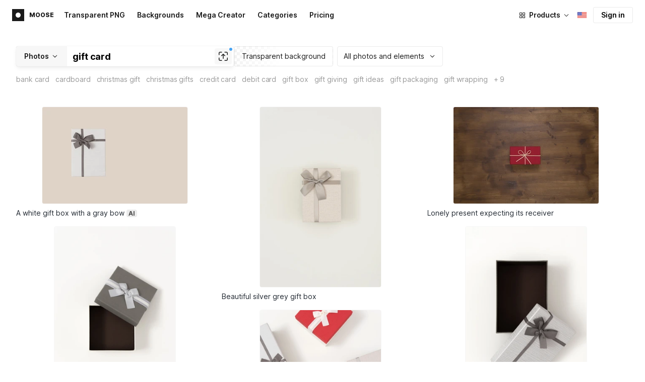

--- FILE ---
content_type: application/javascript
request_url: https://maxst.icons8.com/_nuxt/moose/moose-error-toast.b05367c6a75e3ec4ef19.js
body_size: 506
content:
(window.webpackJsonp=window.webpackJsonp||[]).push([[8],{1038:function(t,e,o){var content=o(1266);content.__esModule&&(content=content.default),"string"==typeof content&&(content=[[t.i,content,""]]),content.locals&&(t.exports=content.locals);(0,o(11).default)("06504328",content,!0,{sourceMap:!1})},1265:function(t,e,o){"use strict";o(1038)},1266:function(t,e,o){var n=o(10)((function(i){return i[1]}));n.push([t.i,".title[data-v-24a21e1a]{margin-bottom:8px}",""]),n.locals={},t.exports=n},1368:function(t,e,o){"use strict";o.r(e);var n={name:"MooseErrorToast",data:function(){return{leftIcon:null,subtitle:"",title:""}},methods:{toastShown:function(t){this.leftIcon=(null==t?void 0:t.type)||"warning",this.title=t.title,this.subtitle=t.subtitle},toastHidden:function(){this.leftIcon=null,this.title=null,this.subtitle=null}}},l=(o(1265),o(5)),component=Object(l.a)(n,(function(){var t=this,e=t._self._c;return e("moose-toast",{attrs:{name:"error",affectsScroll:!1,"left-icon":t.leftIcon},on:{shown:t.toastShown,closed:t.toastHidden},scopedSlots:t._u([{key:"body",fn:function(){return[e("div",[e("div",{directives:[{name:"show",rawName:"v-show",value:t.title,expression:"title"}],staticClass:"title semi-bold",domProps:{innerHTML:t._s(t.title)}}),e("div",{directives:[{name:"show",rawName:"v-show",value:t.subtitle,expression:"subtitle"}],staticClass:"subtitle",domProps:{innerHTML:t._s(t.subtitle)}})])]},proxy:!0}])})}),[],!1,null,"24a21e1a",null);e.default=component.exports}}]);

--- FILE ---
content_type: application/javascript
request_url: https://maxst.icons8.com/_nuxt/moose/moose-seo-placeholder-search.ba8ac0ea1346a796ab79.js
body_size: 206
content:
(window.webpackJsonp=window.webpackJsonp||[]).push([[13],{1075:function(e,t,o){"use strict";o.r(t);var n=o(95),c={mixins:[{methods:{SEOP:n.a,SEOPExists:n.b,SEOPFetch:n.c}}],props:{withLine:{type:Boolean,default:!1}},computed:{seoHeader:function(){return Object(n.a)("h1")},setDescription:function(){return Object(n.a)("t1")},showSeoBlock:function(){return this.seoHeader||this.setDescription}}},r=o(5),component=Object(r.a)(c,(function(){var e=this,t=e._self._c;return e.showSeoBlock?t("div",{staticClass:"seo-block",class:{"seo-block-line":e.withLine}},[e.seoHeader?t("h1",{staticClass:"seo-block-header",domProps:{innerHTML:e._s(e.seoHeader)}}):e._e(),e.setDescription?t("span",{staticClass:"seo-block-text",domProps:{innerHTML:e._s(e.setDescription)}}):e._e()]):e._e()}),[],!1,null,null,null);t.default=component.exports}}]);

--- FILE ---
content_type: application/javascript
request_url: https://maxst.icons8.com/_nuxt/moose/app.239cd9a73e33751c8ac0.js
body_size: 85853
content:
(window.webpackJsonp=window.webpackJsonp||[]).push([[3],Array(58).concat([function(e,t,o){"use strict";o.d(t,"b",(function(){return d})),o.d(t,"a",(function(){return h}));var n=o(3),r=(o(27),o(18),o(74),o(7),o(50)),c=o.n(r),l=503;function d(){var e=document.cookie.match(/i8token=([^ ;]*)/);return e&&e.length>0?e[1]:null}function h(e){var t=e.baseURL,o=void 0===t?"https://photos.icons8.com/api/v1":t,r=e.timeout,h=void 0===r?0:r,f=e.headers,m=void 0===f?{}:f,v=e.withCredentials,w=void 0===v||v,y=c.a.create({baseURL:o,timeout:h,headers:m,withCredentials:w});return y.interceptors.request.use(function(){var e=Object(n.a)(regeneratorRuntime.mark((function e(t){var o;return regeneratorRuntime.wrap((function(e){for(;;)switch(e.prev=e.next){case 0:return(o=d())&&(t.headers.Authorization="Bearer ".concat(o)),t.headers.common={},t.headers.common.accept="text/plain,application/json,*/*",e.abrupt("return",t);case 5:case"end":return e.stop()}}),e)})));return function(t){return e.apply(this,arguments)}}()),y.interceptors.response.use((function(e){return e}),(function(e){return e.response&&e.response.status===l&&console.warn("Service is in maintenance mode (error response)"),Promise.reject(e)})),y}},,,,,,,function(e,t,o){"use strict";o(39);var n={name:"MooseIcon",props:{width:{type:Number,required:!0},height:{type:Number,required:!0},iconName:{type:String,required:!0}},computed:{iconStyle:function(){return{width:"".concat(this.width,"px"),height:"".concat(this.height,"px")}}}},r=(o(577),o(5)),component=Object(r.a)(n,(function(){var e=this;return(0,e._self._c)("div",{staticClass:"icon",style:e.iconStyle,domProps:{innerHTML:e._s(e.$icons[e.iconName])}})}),[],!1,null,"c351dd5c",null);t.a=component.exports},,,,,,,,,,,,,,,,,,,,,,,,,function(e,t,o){"use strict";o.r(t);o(155),o(39),o(22);var n=o(127),r={name:"MooseButton",components:{MooseIcon:o(65).a,MooseLoader:n.default},props:{hasProgressBar:{type:Boolean,default:!1},progress:{type:Number,default:0},type:{type:String,default:"primary",validator:function(e){return-1!==["primary","secondary","outlined","text"].indexOf(e)}},size:{type:String,default:"large",validator:function(e){return-1!==["large","medium","small","large-download"].indexOf(e)}},leftIcon:{type:[String,null],default:null},leftPic:{type:[String,null],default:null},rightIcon:{type:[String,null],default:null},loading:{type:Boolean,default:!1},disabled:{type:Boolean,default:!1},link:{type:[Boolean,String],default:!1},isNativeLink:{type:Boolean,default:!0},progressText:{type:String,default:"Processing..."}},data:function(){return{loaderBackgrounds:{primary:"#496ddb",secondary:"#1a1a1a",outlined:"white",text:"white"},iconSizes:{large:{width:24,height:24},"large-download":{width:24,height:24},medium:{width:24,height:24},small:{width:16,height:16}}}},computed:{classList:function(){var e=[this.type,this.size];return this.hasProgressBar&&e.push("has-progress"),e},iconSize:function(){return this.iconSizes[this.size]},leftPicSrc:function(){return"".concat("https://maxst.icons8.com","/vue-static/moose/images/").concat(this.leftPic,".png")},loaderBackground:function(){return{backgroundColor:this.loaderBackgrounds[this.type]}},progressStyles:function(){return{width:"".concat(this.progress,"%")}}}},c=(o(583),o(5)),component=Object(c.a)(r,(function(){var e=this,t=e._self._c;return t("div",{staticClass:"moose-button"},[e.loading?t("div",{staticClass:"loader",style:e.loaderBackground}):e._e(),e.hasProgressBar?t("div",{staticClass:"moose-button__progress"},[t("div",{staticClass:"moose-button__progress-bar"},[t("div",{staticClass:"moose-button__progress-bar--done",style:e.progressStyles})]),t("div",{staticClass:"moose-button__progress-text"},[e._v(e._s(e.progressText))])]):e._e(),e.link?t("div",[e.isNativeLink?t("nuxt-link",{staticClass:"button",class:e.classList,attrs:{to:e.link}},[e.leftIcon?t("moose-icon",{attrs:{iconName:e.leftIcon,width:e.iconSize.width,height:e.iconSize.height}}):e._e(),e._t("default")],2):t("a",{staticClass:"button",class:e.classList,attrs:{href:e.link,target:"_blank"}},[e.leftIcon?t("moose-icon",{attrs:{iconName:e.leftIcon,width:e.iconSize.width,height:e.iconSize.height}}):e._e(),e._t("default")],2)],1):[t("button",{staticClass:"button",class:e.classList,attrs:{disabled:e.disabled||e.loading}},[e.leftIcon?t("moose-icon",{attrs:{iconName:e.leftIcon,width:e.iconSize.width,height:e.iconSize.height}}):e._e(),e.leftPic?t("img",{staticClass:"icon-pic",attrs:{src:e.leftPicSrc}}):e._e(),e._t("default")],2)]],2)}),[],!1,null,"f9281b80",null);t.default=component.exports},,,,,function(e,t,o){"use strict";o.d(t,"c",(function(){return l})),o.d(t,"b",(function(){return f})),o.d(t,"d",(function(){return v})),o.d(t,"a",(function(){return m}));var n=o(78),r=o(8),c=o(3);o(27),o(18),o(49),o(22),o(104),o(7),o(73),o(28),o(25);function l(e,t,o){return d.apply(this,arguments)}function d(){return(d=Object(c.a)(regeneratorRuntime.mark((function e(t,o,n){var path,r,c,l,d,h,f,m,data;return regeneratorRuntime.wrap((function(e){for(;;)switch(e.prev=e.next){case 0:if(path=o.path,n.state.modalActive&&(path=window.location.href),r=path.replace(/^.*\/photos\/*/,""),c=t.i18n.localeProperties.iso.replace("-","_"),l=r+c,n.state.seoPlaceholders[l]){e.next=23;break}return n.commit("ADD_SEO_PLACEHOLDERS",{key:l,data:{}}),!1,d="".concat("https://sp-cdn.icons8.com","/placeholders?uri=").concat(r,"&locale=").concat(c,"&project_id=moose"),console.log(d),e.prev=10,h=new Promise((function(e,t){setTimeout((function(){t(new Error("Request timed out"))}),3e3)})),f=t.$axios({method:"get",url:d,withCredentials:!1,progress:!1}),e.next=15,Promise.race([f,h]);case 15:m=e.sent,data=m.data,n.commit("ADD_SEO_PLACEHOLDERS",{key:l,data:data}),e.next=23;break;case 20:e.prev=20,e.t0=e.catch(10),console.log("Error fetch seo placeholder: ",e.t0);case 23:case"end":return e.stop()}}),e,null,[[10,20]])})))).apply(this,arguments)}function h(){var e=arguments.length>0&&void 0!==arguments[0]?arguments[0]:null,t=arguments.length>1&&void 0!==arguments[1]?arguments[1]:null,o=arguments.length>2&&void 0!==arguments[2]?arguments[2]:null;if(!e||!t||!o){var r=Object(n.e)();e=r.$i18n,t=r.$route,o=r.$store}var path=t.path;o.state.modalActive&&(path=window.location.href);var c=path.replace(/^.*\/photos\/*/,""),l=e.localeProperties.iso.replace("-","_");return o.state.seoPlaceholders[c+l]||{}}function f(e){var t=arguments.length>1&&void 0!==arguments[1]?arguments[1]:null,o=arguments.length>2&&void 0!==arguments[2]?arguments[2]:null,r=arguments.length>3&&void 0!==arguments[3]?arguments[3]:null;r||(r=Object(n.e)().$store);return!!r.state.showSeoNotations||Object.prototype.hasOwnProperty.call(h(t,o,r),e)}function m(e){var t=arguments.length>2&&void 0!==arguments[2]?arguments[2]:null,o=arguments.length>3&&void 0!==arguments[3]?arguments[3]:null,c=arguments.length>4&&void 0!==arguments[4]?arguments[4]:null,l=arguments.length>1&&void 0!==arguments[1]?arguments[1]:"";(f(e,t,o,c)&&(l=h(t,o,c)[e]),c)||(c=Object(n.e)().$store);var d=function(text){if("string"!=typeof text)return text;var e=/\[([^\]]+)\]\(([^)]+)\)/g;return text.replace(e,(function(e,t,o){try{var n=t.replace(/</g,"&lt;").replace(/>/g,"&gt;");if(o.startsWith("http://")||o.startsWith("https://")||o.startsWith("/")){var r=o.replace(/"/g,"&quot;").replace(/</g,"&lt;");return'<a class="link" href="'.concat(r,'">').concat(n,"</a>")}throw new Error("Некорректная ссылка")}catch(t){return console.error("Ошибка обработки ссылки: ".concat(o),t),e}}))}(l);return c.state.showSeoNotations&&"object"!==Object(r.a)(d)?"=== ".concat(e,": ").concat(d||"*Empty*"," ==="):d}function v(e){e.commit("SET_SHOW_SEO_NOTATIONS",!1),window.Icons8ShowSeoNotations||(window.Icons8ShowSeoNotations=function(){var t=!(arguments.length>0&&void 0!==arguments[0])||arguments[0];e.commit("SET_SHOW_SEO_NOTATIONS",t)})}},,,,,,,function(e,t,o){"use strict";o.d(t,"e",(function(){return h})),o.d(t,"d",(function(){return f})),o.d(t,"b",(function(){return m})),o.d(t,"c",(function(){return v})),o.d(t,"a",(function(){return w}));o(16),o(7),o(22);var n=o(58),r="id,title,slug,as,thumb1x,thumb1xWebp,thumb2x,thumb2xWebp,width,height,croppedWithAI,shortTitles(title,type),sourceId",c="id,title,slug,as,categories,thumb1x,thumb1xWebp,thumb2x,thumb2xWebp,preview1x,preview2x,width,height,shortTitles(title,type),models(title),photographers(title,website),tags(title,slug),associations(title,slug),editorBackground,purchased,editorObjects,editorModels,createdAt,megaCollageId,user,croppedWithAI,sourceId,bbox,landmarks,maskAsset,needMask,previewWatermark",l="".concat("https://photos.icons8.com/api/frontend/v1","/images"),d=Object(n.a)({baseURL:l});function h(e){var t=e.page,o=void 0===t?1:t,n=e.perPage,c=void 0===n?60:n,l=e.firstPage,h=void 0===l?void 0:l,f=e.categoryId,m=void 0===f?void 0:f,v=e.tagId,w=void 0===v?void 0:v,y=e.modelId,x=void 0===y?void 0:y,_=e.photographerId,C=void 0===_?void 0:_,O=e.filter,filter=void 0===O?"all":O,k=e.query,L=void 0===k?void 0:k,j=e.relatedImageId,S=void 0===j?void 0:j,E=e.sortBy,P=void 0===E?"rising":E,I=e.locale,A=void 0===I?"en-US":I,M=e.source,source=void 0===M?void 0:M,R=e.type,T=void 0===R?void 0:R,$=e.background,D=void 0===$?void 0:$,N=e.imageId,B=void 0===N?void 0:N;return d.get("",{params:{fields:r,page:o,per_page:c,first_page:h,category_id:m,tag_id:w,model_id:x,photographer_id:C,related_image_id:S,sort_by:P,filter:filter,source:source,type:T,background:D,query:L,locale:A,image_id:B}})}function f(e){var t=e.id,o=e.cookie,n=void 0===o?null:o,r=e.locale,l=void 0===r?"en-US":r,h=e.fields,f=void 0===h?c:h,m={};return n&&(m.cookie=n),d.get("/".concat(t),{params:{fields:f,locale:l},headers:m})}function m(e){var t=e.id,o=e.cookie,n=void 0===o?null:o,r={};return n&&(r.cookie=n),d.get("".concat("https://api-creator.icons8.com/api/editor/v1","/assets/").concat(t),{headers:r})}function v(e){var t=e.id,o=e.width,n=e.height,r=e.secret,c=void 0===r?void 0:r,l={width:o,height:n};return c&&(l.token=c),d.get("/".concat(t,"/download-url"),{params:l,withCredentials:!0})}function w(e){var t=e.categoryId,o=void 0===t?void 0:t,n=e.filter,filter=void 0===n?"all":n,r=e.query,c=void 0===r?void 0:r,l=e.source,source=void 0===l?void 0:l,h=e.type,f=void 0===h?void 0:h,m=e.background,v=void 0===m?void 0:m;return d.get("/count",{params:{category_id:o,filter:filter,source:source,type:f,background:v,query:c}})}},,,,,,,,function(e,t,o){"use strict";var n={name:"MooseMenuList"},r=(o(587),o(5)),component=Object(r.a)(n,(function(){return(0,this._self._c)("ul",[this._t("default")],2)}),[],!1,null,"119981e8",null);t.a=component.exports},,function(e,t,o){"use strict";o.d(t,"b",(function(){return n})),o.d(t,"c",(function(){return r})),o.d(t,"a",(function(){return c}));o(18),o(49),o(103),o(22),o(30),o(53),o(7),o(32);function n(e){var t=arguments.length>1&&void 0!==arguments[1]?arguments[1]:null,o=arguments.length>2&&void 0!==arguments[2]?arguments[2]:null,path="";if(!e)return"";e.slug&&(path+=e.slug.replace(/[^\w ]+/g,"").trim().replace(/\s+/g,"-").toLowerCase(),path+="--"),path+="c"===e.as?"".concat(e.customParentId,"/variations/").concat(e.id):e.id;var n=[];return t&&e.slug&&n.push("secret=".concat(t)),o&&n.push("color=".concat("#"===o[0]?o.slice(1):o)),path+(n.length?"?".concat(n.join("&")):"")}function r(e){return e.toString().replace(/\B(?=(\d{3})+(?!\d))/g,",")}var c=function(e){return e.charAt(0).toUpperCase()+e.slice(1)}},,,,,,,,,,,,,,,function(e,t,o){"use strict";o.r(t);o(39);var n={name:"MooseLoader",props:{size:{type:Number,required:!1,default:16,validate:function(e){return e>0}},width:{type:Number,required:!1,default:4,validate:function(e){return e>0}},color:{type:String,required:!1,default:"rgba(0, 0, 0, 0.26)"}}},r=(o(581),o(5)),component=Object(r.a)(n,(function(){var e=this,t=e._self._c;return t("div",{staticClass:"i8-loader",style:{width:e.size+"px",height:e.size+"px"}},[t("svg",{staticClass:"i8-loader__circular",attrs:{viewBox:"16 16 40 40"}},[t("circle",{staticClass:"i8-loader__path",style:{stroke:"".concat(e.color)},attrs:{cx:"36",cy:"36",r:"16",fill:"none","stroke-width":e.width,"stroke-miterlimit":"0"}})])])}),[],!1,null,null,null);t.default=component.exports},,,,,,,,,,,,,,,,,,,,function(e,t){},,function(e,t,o){"use strict";var n={name:"MooseDropdown",components:{MooseIcon:o(65).a},props:{disabled:{type:Boolean,default:!1},leftIcon:{type:String,default:""},hideLabel:{type:Boolean,default:!1},label:{type:String,default:"Dropdown"},type:{type:String,default:"outline",validator:function(e){return-1!==["outline","text"].indexOf(e)}},size:{type:String,default:"large",validator:function(e){return-1!==["large","medium","small","full"].indexOf(e)}},centered:{type:Boolean,default:!1}},data:function(){return{dropdownContentShown:!1}},computed:{classList:function(){var e=[this.type,this.size];return this.centered&&e.push("centered"),e},dropdownClasses:function(){return{disabled:this.disabled,opened:this.dropdownContentShown,"hide-label":this.hideLabel}}},methods:{hideDropdownContent:function(){this.dropdownContentShown=!1}}},r=(o(589),o(5)),component=Object(r.a)(n,(function(){var e=this,t=e._self._c;return t("div",{directives:[{name:"click-outside",rawName:"v-click-outside",value:e.hideDropdownContent,expression:"hideDropdownContent"}],staticClass:"dropdown",class:e.dropdownClasses},[t("div",{staticClass:"trigger",class:e.classList,on:{click:function(t){e.dropdownContentShown=!e.dropdownContentShown}}},[e.leftIcon?t("moose-icon",{staticClass:"media",attrs:{iconName:e.leftIcon,width:24,height:24}}):e._e(),t("div",{staticClass:"trigger__label"},[e._v(e._s(e.label))]),t("moose-icon",{attrs:{iconName:"dropdown",width:16,height:16}})],1),t("transition",{attrs:{name:"fade"}},[t("div",{directives:[{name:"show",rawName:"v-show",value:e.dropdownContentShown,expression:"dropdownContentShown"}],staticClass:"content custom-scroll"},[e._t("content")],2)])],1)}),[],!1,null,"2ba23b60",null);t.a=component.exports},function(e,t,o){"use strict";o.d(t,"a",(function(){return d}));var n=o(3),r=(o(27),o(7),o(58)),c="".concat("https://photos.icons8.com/api/frontend/v1","/user"),l=Object(r.a)({baseURL:c});function d(){return new Promise(function(){var e=Object(n.a)(regeneratorRuntime.mark((function e(t){var o,n;return regeneratorRuntime.wrap((function(e){for(;;)switch(e.prev=e.next){case 0:return e.prev=0,e.next=3,l.get("/get_info");case 3:n=e.sent,t((null==n||null===(o=n.data)||void 0===o?void 0:o.limit)||0),e.next=10;break;case 7:e.prev=7,e.t0=e.catch(0),t(0);case 10:case"end":return e.stop()}}),e,null,[[0,7]])})));return function(t){return e.apply(this,arguments)}}())}},,,,,,,,,,,,,,,,,,,,,,,,,,,,,,,,,,,,,,,,,,function(e,t,o){"use strict";o.r(t);var n={};n.modal=o(553),n.modal=n.modal.default||n.modal,n.under_maintenance=o(554),n.under_maintenance=n.under_maintenance.default||n.under_maintenance,t.default=n},,,,,,,,,,,,,,,,,,,,,,,,,,,,,,,,,function(e,t,o){"use strict";var n={name:"MooseModalClose"},r=(o(593),o(5)),component=Object(r.a)(n,(function(){var e=this;return(0,e._self._c)("div",{staticClass:"modal-close",domProps:{innerHTML:e._s(e.$icons.close)}})}),[],!1,null,"55f49536",null);t.a=component.exports},,,function(e,t,o){"use strict";o.d(t,"c",(function(){return _})),o.d(t,"e",(function(){return L})),o.d(t,"b",(function(){return S})),o.d(t,"a",(function(){return P})),o.d(t,"f",(function(){return A})),o.d(t,"d",(function(){return M}));o(30),o(32),o(19),o(51),o(14),o(40),o(45),o(16),o(24),o(17),o(26);var n=o(4),r=o(9),c=o(3),l=(o(27),o(7),o(18),o(53),o(20),o(28),o(25),o(58)),d="".concat("https://api-creator.icons8.com/api/editor/v1","/user/collages"),h=Object(l.a)({baseURL:d});function f(e){var t=arguments.length>1&&void 0!==arguments[1]&&arguments[1];return h.get("/".concat(e),{params:{download:t}},{withCredentials:!0})}var m=o(102);function v(e,t){var o=Object.keys(e);if(Object.getOwnPropertySymbols){var n=Object.getOwnPropertySymbols(e);t&&(n=n.filter((function(t){return Object.getOwnPropertyDescriptor(e,t).enumerable}))),o.push.apply(o,n)}return o}function w(e){for(var t=1;t<arguments.length;t++){var o=null!=arguments[t]?arguments[t]:{};t%2?v(Object(o),!0).forEach((function(t){Object(n.a)(e,t,o[t])})):Object.getOwnPropertyDescriptors?Object.defineProperties(e,Object.getOwnPropertyDescriptors(o)):v(Object(o)).forEach((function(t){Object.defineProperty(e,t,Object.getOwnPropertyDescriptor(o,t))}))}return e}function y(e,t){var o="undefined"!=typeof Symbol&&e[Symbol.iterator]||e["@@iterator"];if(!o){if(Array.isArray(e)||(o=function(e,t){if(!e)return;if("string"==typeof e)return x(e,t);var o=Object.prototype.toString.call(e).slice(8,-1);"Object"===o&&e.constructor&&(o=e.constructor.name);if("Map"===o||"Set"===o)return Array.from(e);if("Arguments"===o||/^(?:Ui|I)nt(?:8|16|32)(?:Clamped)?Array$/.test(o))return x(e,t)}(e))||t&&e&&"number"==typeof e.length){o&&(e=o);var i=0,n=function(){};return{s:n,n:function(){return i>=e.length?{done:!0}:{done:!1,value:e[i++]}},e:function(e){throw e},f:n}}throw new TypeError("Invalid attempt to iterate non-iterable instance.\nIn order to be iterable, non-array objects must have a [Symbol.iterator]() method.")}var r,c=!0,l=!1;return{s:function(){o=o.call(e)},n:function(){var e=o.next();return c=e.done,e},e:function(e){l=!0,r=e},f:function(){try{c||null==o.return||o.return()}finally{if(l)throw r}}}}function x(e,t){(null==t||t>e.length)&&(t=e.length);for(var i=0,o=new Array(t);i<t;i++)o[i]=e[i];return o}function _(e,t){return C.apply(this,arguments)}function C(){return(C=Object(c.a)(regeneratorRuntime.mark((function e(t,o){var n,r,c,l,d,h,v,w;return regeneratorRuntime.wrap((function(e){for(;;)switch(e.prev=e.next){case 0:return e.next=2,f(t,"M"===o||"L"===o);case 2:n=e.sent,r=JSON.parse(n.data.json),c=[],l=y(r.items),e.prev=6,l.s();case 8:if((d=l.n()).done){e.next=19;break}if("illustration/background"===(h=d.value).type||"photo/background"===h.type||"upload"===h.type){e.next=17;break}return e.next=13,Object(m.b)({id:h.id});case 13:v=e.sent,w=v.data,h.resources={editor:w.resources.editor,mask:w.resources.mask,thumb2x:w.resources.thumb2x},c.push(h);case 17:e.next=8;break;case 19:e.next=24;break;case 21:e.prev=21,e.t0=e.catch(6),l.e(e.t0);case 24:return e.prev=24,l.f(),e.finish(24);case 27:return e.abrupt("return",{items:c,stage:r.stage});case 28:case"end":return e.stop()}}),e,null,[[6,21,24,27]])})))).apply(this,arguments)}function O(e,t){return new Promise((function(o){var canvas=document.createElement("canvas"),n=e.width,r=e.height;canvas.width=n,canvas.height=r;var c=canvas.getContext("2d");c.drawImage(e,0,0);var l=c.getImageData(0,0,n,r);c.clearRect(0,0,n,r),c.drawImage(t,0,0,n,r);var d=c.getImageData(0,0,n,r);c.clearRect(0,0,n,r);for(var i=0;i<l.data.length;i+=4)l.data[i+3]=d.data[i];c.putImageData(l,0,0);var h=canvas.toDataURL(),image=new Image;image.src=h,o(image)}))}function k(source,e){return new Promise((function(t){var canvas=document.createElement("canvas"),o=source.width,n=source.height;canvas.width=o,canvas.height=n;var r=canvas.getContext("2d");r.globalCompositeOperation="source-over",r.drawImage(source,0,0),r.drawImage(e,0,0,o,n);var c=canvas.toDataURL(),image=new Image;image.src=c,t(image)}))}function L(e){var t=e.width,o=e.height,image=e.image,n=e.color;return new Promise((function(e){var canvas=document.createElement("canvas");canvas.width=t,canvas.height=o;var r=canvas.getContext("2d"),img=new Image;img.onload=function(){r.fillStyle=n,r.fillRect(0,0,t,o),r.drawImage(img,0,0,t,o);var c=canvas.toDataURL();e(c)},img.src=image}))}function j(e){return new Promise((function(t,o){var img=new Image(e.width,e.height);img.crossOrigin="Anonymous",img.onload=function(){return t(img)},img.onerror=o,img.src=e.url}))}function S(e,t){return E.apply(this,arguments)}function E(){return E=Object(c.a)(regeneratorRuntime.mark((function e(t,o){var n,c,l,img,mask,d,h,f=arguments;return regeneratorRuntime.wrap((function(e){for(;;)switch(e.prev=e.next){case 0:return n=f.length>2&&void 0!==f[2]?f[2]:null,e.prev=1,e.next=4,Promise.all([j(t),j(o)]);case 4:return c=e.sent,l=Object(r.a)(c,2),img=l[0],mask=l[1],e.next=10,O(img,mask);case 10:if(d=e.sent,!n){e.next=18;break}return e.next=14,j(w(w({},t),{},{url:n}));case 14:return h=e.sent,e.next=17,k(d,h);case 17:return e.abrupt("return",e.sent);case 18:return e.abrupt("return",d);case 21:return e.prev=21,e.t0=e.catch(1),console.warn(e.t0),e.abrupt("return",!1);case 25:case"end":return e.stop()}}),e,null,[[1,21]])}))),E.apply(this,arguments)}function P(e,t,o,n){return I.apply(this,arguments)}function I(){return I=Object(c.a)(regeneratorRuntime.mark((function e(t,o,n,r){return regeneratorRuntime.wrap((function(e){for(;;)switch(e.prev=e.next){case 0:return e.abrupt("return",new Promise(function(){var e=Object(c.a)(regeneratorRuntime.mark((function e(c,l){var canvas,d,h,f,m,v,y,image;return regeneratorRuntime.wrap((function(e){for(;;)switch(e.prev=e.next){case 0:return canvas=document.createElement("canvas"),d=t.width,h=t.height,canvas.width=d,canvas.height=h,(f=canvas.getContext("2d")).fillStyle=n,f.fillRect(0,0,d,h),e.prev=8,e.next=11,_(o);case 11:return m=e.sent,e.next=14,A(m,f,canvas);case 14:if(!r){e.next=20;break}return e.next=17,j(w(w({},t),{},{url:r}));case 17:v=e.sent,f.globalCompositeOperation="source-over",f.drawImage(v,0,0,d,h);case 20:e.next=25;break;case 22:return e.prev=22,e.t0=e.catch(8),e.abrupt("return",l(e.t0));case 25:y=canvas.toDataURL(),(image=new Image).src=y,c(image);case 29:case"end":return e.stop()}}),e,null,[[8,22]])})));return function(t,o){return e.apply(this,arguments)}}()));case 1:case"end":return e.stop()}}),e)}))),I.apply(this,arguments)}function A(e,t,canvas){return new Promise((function(o){var n,r=e.items.length-1,c=0,l=y(e.items);try{var d=function(){var l=n.value,d=S(l.resources.editor,l.resources.mask),image=new Image;image.crossOrigin="anonymous",image.onload=function(){var n=function(e,t,o){var n=t.width*e.properties.width/o.width,r=t.height*e.properties.height/o.height,c=t.width*e.properties.x/o.width,l=t.height*e.properties.y/o.height;return{x:c,y:l,width:n,height:r}}(l,{width:canvas.width,height:canvas.height},e.stage),d=n.x,h=n.y,f=n.width,m=n.height;t.drawImage(image,d,h,f,m),r===c&&o(),c++},d.then((function(e){image.src=e.src}))};for(l.s();!(n=l.n()).done;)d()}catch(e){l.e(e)}finally{l.f()}}))}function M(e){var t;if(/^#([A-Fa-f0-9]{3}){1,2}$/.test(e))return 3===(t=e.substring(1).split("")).length&&(t=[t[0],t[0],t[1],t[1],t[2],t[2]]),"rgba("+[(t="0x"+t.join(""))>>16&255,t>>8&255,255&t].join(",")+",1)";throw new Error("Bad Hex")}},,,,function(e,t,o){"use strict";o(30),o(7),o(32),o(51),o(28),o(14),o(40),o(45),o(25);var n=o(3);o(27),o(401),o(18),o(19),o(73);function r(e,t){var o="undefined"!=typeof Symbol&&e[Symbol.iterator]||e["@@iterator"];if(!o){if(Array.isArray(e)||(o=function(e,t){if(!e)return;if("string"==typeof e)return c(e,t);var o=Object.prototype.toString.call(e).slice(8,-1);"Object"===o&&e.constructor&&(o=e.constructor.name);if("Map"===o||"Set"===o)return Array.from(e);if("Arguments"===o||/^(?:Ui|I)nt(?:8|16|32)(?:Clamped)?Array$/.test(o))return c(e,t)}(e))||t&&e&&"number"==typeof e.length){o&&(e=o);var i=0,n=function(){};return{s:n,n:function(){return i>=e.length?{done:!0}:{done:!1,value:e[i++]}},e:function(e){throw e},f:n}}throw new TypeError("Invalid attempt to iterate non-iterable instance.\nIn order to be iterable, non-array objects must have a [Symbol.iterator]() method.")}var r,l=!0,d=!1;return{s:function(){o=o.call(e)},n:function(){var e=o.next();return l=e.done,e},e:function(e){d=!0,r=e},f:function(){try{l||null==o.return||o.return()}finally{if(d)throw r}}}}function c(e,t){(null==t||t>e.length)&&(t=e.length);for(var i=0,o=new Array(t);i<t;i++)o[i]=e[i];return o}t.a={data:function(){return{outOfSizeDimensions:!1}},methods:{checkSizeCompatible:function(e){var t,o=!0,n=r(e);try{for(n.s();!(t=n.n()).done;){if((t.value.size/1048576).toFixed(2)>5)return o=!1}}catch(e){n.e(e)}finally{n.f()}return o},checkFormatCompatible:function(e){var t,o=!0,n=r(e);try{for(n.s();!(t=n.n()).done;){var c=t.value;if(!/\.(jpg|jpeg|png|JPG|PNG|JPEG)$/.test(c.name))return o=!1}}catch(e){n.e(e)}finally{n.f()}return o},handleFiles:function(e){var t=this;return Object(n.a)(regeneratorRuntime.mark((function o(){return regeneratorRuntime.wrap((function(o){for(;;)switch(o.prev=o.next){case 0:if(t.checkSizeCompatible(e)){o.next=4;break}return t.outOfSizeDimensions=!0,setTimeout((function(){t.outOfSizeDimensions=!1}),5e3),o.abrupt("return");case 4:if(!t.checkFormatCompatible(e)){o.next=10;break}return t.outOfSizeDimensions=!1,o.next=8,t.uploadFile(e[0]);case 8:o.next=10;break;case 10:t.clearFileInput();case 11:case"end":return o.stop()}}),o)})))()},onFileInput:function(){this.$refs.fileInput.files.length&&this.handleFiles(this.$refs.fileInput.files)},clearFileInput:function(){this.$refs.fileInput&&(this.$refs.fileInput.value="",this.$refs.fileInput.value&&(this.$refs.fileInput.type="text",this.$refs.fileInput.type="file"))},uploadFile:function(e){return Object(n.a)(regeneratorRuntime.mark((function e(){return regeneratorRuntime.wrap((function(e){for(;;)switch(e.prev=e.next){case 0:case 1:case"end":return e.stop()}}),e)})))()},onPaste:function(e){for(var t=(e.clipboardData||e.originalEvent.clipboardData).items,o=null,i=0;i<t.length;i++)0===t[i].type.indexOf("image")&&(o=t[i].getAsFile());null!==o&&this.handleFiles([o])},browseFile:function(){this.$refs.fileInput.click()}}}},function(e,t,o){"use strict";o.d(t,"a",(function(){return n}));o(18),o(49);function n(html){return(html||"").replace(/<a\b[^>]*>(.*?)<\/a>/gi,"$1")}},,,,,,,,,,,,,,,,,,,,,,,,,,,,,,,,,,,,,,,,,,,,,,,,,,,,,,,,,,,,,,,,,,,,,,,,,,,,,,,,,,,,,,,,function(e,t,o){"use strict";var n=o(23),r=o(3),c=(o(27),o(7),o(28),o(25),o(102)),l=(o(22),o(19),o(20),o(14),o(24),o(17),o(26),o(4)),d=(o(30),o(16),o(53),o(325)),h=o.n(d),f=o(35),m=o(65),v=o(482),w=o(348),y=(o(33),o(79),o(149)),x=o(110),_={name:"MooseFilterDropdown",components:{MooseDropdown:y.a,MooseMenuList:x.a,MooseIcon:m.a},props:{name:{type:String,default:""},value:{type:String,required:!0},list:{type:Array,required:!0}},computed:{label:function(){var e,t=this;return null===(e=this.list.find((function(i){return i.value===t.value})))||void 0===e?void 0:e.label}},methods:{change:function(e){this.$emit("change",e),this.$refs["filter-dropdown"].hideDropdownContent()}}},C=(o(603),o(5)),O=Object(C.a)(_,(function(){var e=this,t=e._self._c;return t("moose-dropdown",{ref:"filter-dropdown",staticClass:"moose-filter-dropdown",attrs:{type:"outline",size:"large",label:e.label},scopedSlots:e._u([{key:"content",fn:function(){return[t("moose-menu-list",e._l(e.list,(function(o){return t("li",{key:o.value,class:{selected:o.value===e.value},on:{click:function(t){return e.change(o.value)}}},[e._v(e._s(o.label)),o.value===e.value?t("moose-icon",{attrs:{width:16,height:16,iconName:"checkmark"}}):e._e()],1)})),0)]},proxy:!0}])})}),[],!1,null,"c4d43a76",null).exports,k=o(109),L=o(90),j={name:"MooseFilterPopup",components:{I8Button:k.a,I8Icon:k.b,MooseButton:L.default},props:{value:{type:Boolean,required:!0}}},S=(o(663),Object(C.a)(j,(function(){var e=this,t=e._self._c;return t("div",{directives:[{name:"show",rawName:"v-show",value:e.value,expression:"value"}],staticClass:"moose-filter-popup"},[t("div",{staticClass:"moose-filter-header"},[e._v(e._s(e.$t("MOOSE_V2.FILTERS"))),t("I8Button",{staticClass:"filter-close-btn",attrs:{type:"large"},on:{click:function(t){return e.$emit("input",!1)}}},[t("I8Icon",{attrs:{icon:"close",family:"materialOutline",size:"18px",color:"rgba(0, 0, 0, 0.55)"}})],1)],1),t("div",{staticClass:"moose-filter-group"},[e._t("default")],2),t("div",{staticClass:"moose-filter-button"},[t("moose-button",{nativeOn:{click:function(t){return e.$emit("apply")}}},[e._v(e._s(e.$t("MOOSE_V2.APPLY")))])],1)])}),[],!1,null,"7db92647",null).exports),E={name:"MooseFilterExpander",components:{I8Icon:k.b},props:{open:{type:Boolean,default:!1},title:{type:String,default:""}},data:function(){return{isShow:this.open}},methods:{handleToggle:function(){this.isShow=!this.isShow}}},P=(o(665),{name:"MooseFilterSelect",components:{MooseFilterExpander:Object(C.a)(E,(function(){var e=this,t=e._self._c;return t("div",{staticClass:"detail-expander",class:{"is-active":e.isShow}},[t("div",{staticClass:"summary",attrs:{tabindex:"0"},on:{click:e.handleToggle}},[t("I8Icon",{staticClass:"summary-chevron",attrs:{icon:"chevron",family:"simpleSmall",size:"16px",color:"rgba(0, 0, 0, 0.26)"}}),t("div",{staticClass:"summary-title"},[e._v(e._s(e.title))]),t("div",{staticClass:"summary-addon"},[e._t("summary-addon")],2)],1),t("div",{directives:[{name:"show",rawName:"v-show",value:e.isShow,expression:"isShow"}],staticClass:"content"},[e._t("content")],2)])}),[],!1,null,"39d1dcd8",null).exports,MooseMenuList:x.a,MooseIcon:m.a},props:{name:{type:String,default:""},value:{type:[String,Boolean],required:!0},list:{type:Array,required:!0},title:{type:String,default:""}},computed:{label:function(){var e,t=this;return null===(e=this.list.find((function(i){return i.value===t.value})))||void 0===e?void 0:e.label}}}),I=(o(667),Object(C.a)(P,(function(){var e=this,t=e._self._c;return t("moose-filter-expander",{staticClass:"moose-filter-select",attrs:{title:e.title},scopedSlots:e._u([{key:"summary-addon",fn:function(){return[t("span",[e._v(e._s(e.label))])]},proxy:!0},{key:"content",fn:function(){return[t("moose-menu-list",e._l(e.list,(function(o){return t("li",{key:o.value,class:{selected:o.value===e.value},on:{click:function(t){return e.$emit("input",o.value)}}},[e._v(e._s(o.label)),o.value===e.value?t("moose-icon",{attrs:{width:16,height:16,iconName:"checkmark"}}):e._e()],1)})),0)]},proxy:!0}])})}),[],!1,null,"6d3f2292",null).exports),A={name:"MooseFilterTransparent",props:{value:{type:Boolean,required:!0}}},M=(o(669),Object(C.a)(A,(function(){var e=this,t=e._self._c;return t("div",{staticClass:"moose-filter-transparent",class:{selected:e.value}},[t("div",{staticClass:"content",on:{click:function(t){return e.$emit("input",!e.value)}}},[e._v(e._s(e.$t("MOOSE_V2.FILTER.BG_TRANSPARENT")))])])}),[],!1,null,"6cb06a4d",null).exports),R={name:"MooseCheckbox",props:{value:{type:Boolean,required:!0},label:{type:String,default:""}},methods:{handleChange:function(e){this.$emit("input",e.target.checked)}}};o(671);function T(e,t){var o=Object.keys(e);if(Object.getOwnPropertySymbols){var n=Object.getOwnPropertySymbols(e);t&&(n=n.filter((function(t){return Object.getOwnPropertyDescriptor(e,t).enumerable}))),o.push.apply(o,n)}return o}function $(e){for(var t=1;t<arguments.length;t++){var o=null!=arguments[t]?arguments[t]:{};t%2?T(Object(o),!0).forEach((function(t){Object(l.a)(e,t,o[t])})):Object.getOwnPropertyDescriptors?Object.defineProperties(e,Object.getOwnPropertyDescriptors(o)):T(Object(o)).forEach((function(t){Object.defineProperty(e,t,Object.getOwnPropertyDescriptor(o,t))}))}return e}var D={name:"MooseFilter",components:{MooseFilterDropdown:O,MooseFilterTransparent:M,MooseFilterPopup:S,MooseFilterSelect:I,MooseCheckbox:Object(C.a)(R,(function(){var e=this,t=e._self._c;return t("label",{staticClass:"moose-checkbox",class:{active:e.value}},[t("input",{attrs:{type:"checkbox"},domProps:{checked:e.value},on:{click:e.handleChange}}),e._v(e._s(e.label))])}),[],!1,null,"1525a4c8",null).exports,I8Button:k.a,I8Icon:k.b},props:{source:{type:String,default:"all"},type:{type:String,default:"all"},bg:{type:Boolean,default:!1},count:{type:Object,default:function(){}},requestParams:{type:Object,default:function(){}}},data:function(){return{localCount:{},mobileFilter:{source:"all",bg:!1,type:"all",categories:"all"}}},computed:$($({},Object(f.e)({showFilter:function(e){return e.showFilter},currentCategory:function(e){return e.currentCategory}})),{},{counter:function(){return this.showFilter?this.localCount:this.count},sourceList:function(){var e,t,o,n;return[null===(e=this.counter)||void 0===e?void 0:e.total_moose,null===(t=this.counter)||void 0===t?void 0:t.total_other].filter((function(e){return e})).length>1?[{value:"all",label:this.$t("MOOSE_V2.FILTER.SOURCE_ALL")}].concat([null!==(o=this.counter)&&void 0!==o&&o.total_moose?{value:"moose",label:"Icons8 Moose"}:{}],[null!==(n=this.counter)&&void 0!==n&&n.total_other?{value:"other",label:this.$t("MOOSE_V2.FILTER.SOURCE_OTHER")}:{}]):[]},typeList:function(){var e,t,o,n,r,c;return[null===(e=this.counter)||void 0===e?void 0:e.total_recomposed,null===(t=this.counter)||void 0===t?void 0:t.total_elements,null===(o=this.counter)||void 0===o?void 0:o.total_studio].filter((function(e){return e})).length>1?[{value:"all",label:this.$t("MOOSE_V2.FILTER.TYPE_ALL")}].concat([null!==(n=this.counter)&&void 0!==n&&n.total_studio?{value:"studio",label:this.$t("MOOSE_V2.FILTER.TYPE_STUDIO")}:{}],[null!==(r=this.counter)&&void 0!==r&&r.total_recomposed?{value:"recomposed",label:this.$t("MOOSE_V2.FILTER.TYPE_RECOMPOSED")}:{}],[null!==(c=this.counter)&&void 0!==c&&c.total_elements?{value:"elements",label:this.$t("MOOSE_V2.FILTER.TYPE_ELEMENTS")}:{}]).filter((function(e){return e.value})):[]},bgList:function(){var e;return null!==(e=this.counter)&&void 0!==e&&e.total_transparent?[{value:!1,label:this.$t("MOOSE_V2.FILTER.BG_ALL")},{value:!0,label:this.$t("MOOSE_V2.FILTER.BG_TRANSPARENT")}]:[]},currentCategoryChildren:function(){var e,t;return null!==(e=this.currentCategory)&&void 0!==e&&null!==(t=e.children)&&void 0!==t&&t.length?[{value:"all",label:this.$t("MOOSE_V2.FILTER.CATEGORIES_ALL")}].concat(Object(n.a)(this.currentCategory.children.map((function(e){return{value:e.slug,label:e.title}})))):[]},activeFilter:function(){return!("all"===this.source&&"all"===this.type&&"all"===this.bg)},filterSliderIcon:function(){return{viewBox:"0 0 24 24",paths:["M10 2C8.70684 2 7.60486 2.84267 7.1875 4H3C2.44772 4 2 4.44772 2 5C2 5.55228 2.44772 6 3 6H7.1875C7.60486 7.15733 8.70684 8 10 8C11.645 8 13 6.64501 13 5C13 3.35499 11.645 2 10 2ZM10 4C10.5641 4 11 4.43587 11 5C11 5.56413 10.5641 6 10 6C9.43587 6 9 5.56413 9 5C9 4.43587 9.43587 4 10 4ZM16 4C15.4477 4 15 4.44772 15 5C15 5.55228 15.4477 6 16 6H21C21.5523 6 22 5.55228 22 5C22 4.44772 21.5523 4 21 4H16ZM15 9C13.7068 9 12.6049 9.84267 12.1875 11H3C2.44772 11 2 11.4477 2 12C2 12.5523 2.44772 13 3 13H7.09375H12.1875C12.6049 14.1573 13.7068 15 15 15C16.645 15 18 13.645 18 12C18 10.355 16.645 9 15 9ZM15 11C15.5641 11 16 11.4359 16 12C16 12.5641 15.5641 13 15 13C14.4359 13 14 12.5641 14 12C14 11.4359 14.4359 11 15 11ZM21 11C20.4477 11 20 11.4477 20 12C20 12.5523 20.4477 13 21 13C21.5523 13 22 12.5523 22 12C22 11.4477 21.5523 11 21 11ZM7 16C5.70684 16 4.60486 16.8427 4.1875 18H3C2.44772 18 2 18.4477 2 19C2 19.5523 2.44772 20 3 20H4.1875C4.60486 21.1573 5.70684 22 7 22C8.64501 22 10 20.645 10 19C10 17.355 8.64501 16 7 16ZM7 18C7.56413 18 8 18.4359 8 19C8 19.5641 7.56413 20 7 20C6.43587 20 6 19.5641 6 19C6 18.4359 6.43587 18 7 18ZM13 18C12.4477 18 12 18.4477 12 19C12 19.5523 12.4477 20 13 20H21C21.5523 20 22 19.5523 22 19C22 18.4477 21.5523 18 21 18H13Z"]}},activeFilterImg:function(){return"".concat("https://maxst.icons8.com","/vue-static/moose/images/filterSliderSelected.png")},showSource:function(){var e=this.showFilter?this.mobileFilter:this;return!e.bg&&("all"===e.type||"studio"===e.type)&&this.sourceList.length},showBg:function(){var e=this.showFilter?this.mobileFilter:this;return"all"===e.type&&("all"===e.source||"moose"===e.source)&&this.bgList.length},showType:function(){var e=this.showFilter?this.mobileFilter:this;return!e.bg&&("all"===e.source||"moose"===e.source)&&this.typeList.length}}),watch:{mobileFilter:{handler:function(){var e=this;return Object(r.a)(regeneratorRuntime.mark((function t(){var filter;return regeneratorRuntime.wrap((function(t){for(;;)switch(t.prev=t.next){case 0:return filter=$($($($({},e.mobileFilter.bg?{background:"transparent"}:{}),"all"!==e.mobileFilter.source?{source:e.mobileFilter.source}:{}),"all"!==e.mobileFilter.type?{source:e.mobileFilter.type}:{}),"all"!==e.mobileFilter.categories?{categories:e.mobileFilter.categories}:{}),t.next=3,Object(c.a)($($({},e.requestParams),filter));case 3:e.localCount=t.sent.data;case 4:case"end":return t.stop()}}),t)})))()},deep:!0},showFilter:function(){this.showFilter&&(this.localCount=$({},this.count),this.mobileFilter={source:this.source,type:this.type,bg:this.bg,categories:"all"})}},methods:$($({},Object(f.b)(["switchFilter"])),{},{applyFilter:function(){this.switchFilter(!1),this.$emit("apply",this.mobileFilter)}})},N=(o(673),Object(C.a)(D,(function(){var e=this,t=e._self._c;return t("div",{staticClass:"moose-filter"},[t("div",{staticClass:"desktop"},[e.showBg?t("moose-filter-transparent",{attrs:{"data-test":"filter-transparent",value:e.bg},on:{input:function(t){return e.$emit("setBg",t)}}}):e._e(),e.showSource?t("moose-filter-dropdown",{attrs:{name:"source","data-test":"filter-source",value:e.source,list:e.sourceList},on:{change:function(t){return e.$emit("setSource",t)}}}):e._e(),e.showType?t("moose-filter-dropdown",{attrs:{name:"type","data-test":"filter-type",value:e.type,list:e.typeList},on:{change:function(t){return e.$emit("setType",t)}}}):e._e()],1),t("div",{staticClass:"mobile"},[t("I8Button",{staticClass:"mobile-filter-btn",attrs:{"icon-only":"",size:"large","aria-label":"Filter"},on:{click:function(t){return e.switchFilter(!0)}}},[e.activeFilter?t("img",{attrs:{src:e.activeFilterImg,alt:"slider"}}):t("I8Icon",{attrs:{icon:e.filterSliderIcon.paths,"view-box":e.filterSliderIcon.viewBox,size:"20px"}})],1),t("moose-filter-popup",{attrs:{value:e.showFilter},on:{input:e.switchFilter,apply:e.applyFilter}},[e.currentCategory&&e.currentCategoryChildren.length?t("moose-filter-select",{attrs:{name:"categories",title:e.$t("MOOSE_V2.FILTER.SELECT_CATEGORIES"),value:e.mobileFilter.categories,list:e.currentCategoryChildren},on:{change:function(t){e.mobileFilter.categories=t}}}):e._e(),e.showSource?t("moose-filter-select",{attrs:{title:e.$t("MOOSE_V2.FILTER.SELECT_SOURCE"),name:"source",list:e.sourceList},model:{value:e.mobileFilter.source,callback:function(t){e.$set(e.mobileFilter,"source",t)},expression:"mobileFilter.source"}}):e._e(),e.showType?t("moose-filter-select",{attrs:{name:"type",title:e.$t("MOOSE_V2.FILTER.SELECT_TYPE"),list:"withbg"===e.mobileFilter.bg?e.typeList.slice(0,3):e.typeList},model:{value:e.mobileFilter.type,callback:function(t){e.$set(e.mobileFilter,"type",t)},expression:"mobileFilter.type"}}):e._e(),e.showBg?t("moose-checkbox",{attrs:{label:e.$t("MOOSE_V2.FILTER.BG_TRANSPARENT")},model:{value:e.mobileFilter.bg,callback:function(t){e.$set(e.mobileFilter,"bg",t)},expression:"mobileFilter.bg"}}):e._e()],1)],1)])}),[],!1,null,"74545456",null).exports),B=o(484),H=o(327);function F(e,t){var o=Object.keys(e);if(Object.getOwnPropertySymbols){var n=Object.getOwnPropertySymbols(e);t&&(n=n.filter((function(t){return Object.getOwnPropertyDescriptor(e,t).enumerable}))),o.push.apply(o,n)}return o}function z(e){for(var t=1;t<arguments.length;t++){var o=null!=arguments[t]?arguments[t]:{};t%2?F(Object(o),!0).forEach((function(t){Object(l.a)(e,t,o[t])})):Object.getOwnPropertyDescriptors?Object.defineProperties(e,Object.getOwnPropertyDescriptors(o)):F(Object(o)).forEach((function(t){Object.defineProperty(e,t,Object.getOwnPropertyDescriptor(o,t))}))}return e}var V={name:"MooseSeoHeader",components:{MooseBreadcrumbs:B.a,MooseTag:v.a,MooseIcon:m.a,MooseSearch:w.a,MooseFilter:N},props:{seoTags:{type:Array,default:function(){return[]}},title:{type:String,required:!0},pageType:{type:String,default:"category"},withSearch:{type:Boolean,default:!1},withoutFilters:{type:Boolean,default:!1},noResults:{type:Boolean,default:!1},filters:{type:Object,default:function(){}},count:{type:Object,default:function(){}},requestParams:{type:Object,default:function(){}},image:{type:[Object,null],default:null}},data:function(){var e,t,o;return{showSearchTitle:!0,tagsExpanded:!1,cutAmount:7,searchByTag:null,loading:!1,source:(null===(e=this.filters)||void 0===e?void 0:e.source)||"all",type:(null===(t=this.filters)||void 0===t?void 0:t.type)||"all",bg:"transparent"===(null===(o=this.filters)||void 0===o?void 0:o.background)||!1}},computed:z(z({},Object(f.e)({currentCategory:function(e){return e.currentCategory},isPageLoading:function(e){return e.loading}})),{},{showHintAnnotation:function(){return-1!==["model","photographer"].indexOf(this.pageType)},shownTags:function(){return this.tagsExpanded?this.seoTags:this.seoTags.slice(0,this.cutAmount)},remainingTags:function(){return this.tagsExpanded?[]:this.seoTags.slice(this.cutAmount)},filterStr:function(){var filter=[this.source,this.type].filter((function(i){return"all"!==i}));return this.bg&&filter.push("transparent"),filter.length>0?"--".concat(filter.join("--")):""}}),watch:{filters:function(){var e,t,o;this.source=(null===(e=this.filters)||void 0===e?void 0:e.source)||"all",this.type=(null===(t=this.filters)||void 0===t?void 0:t.type)||"all",this.bg="transparent"===(null===(o=this.filters)||void 0===o?void 0:o.background)||!1}},mounted:function(){this.setCutAmount();var e=this,t=h()((function(){e.setCutAmount()}),300);window.addEventListener("resize",t),this.$once("hook:beforeDestroy",(function(){window.removeEventListener("resize",t)}))},updated:function(){this.loading&&this.calcTags()},methods:{onTagClick:function(e){this.title.toLowerCase()!==e.slug.toLowerCase()&&(this.searchByTag=e.slug,this.$store.commit("SET_LOADING",!0),this.$router.push("/photos/t/".concat(e.slug).concat(this.filterStr)))},setFilter:function(e,t){switch(this[e]=t,e){case"source":"other"===t&&(this.bg=!1,this.type="all");break;case"type":"all"!==t&&(this.bg=!1)}var o=this.$route.fullPath.split("/"),n=o.pop().split("--").shift();this.$store.commit("SET_LOADING",!0),this.$router.push("".concat(o.join("/"),"/").concat(n).concat(this.filterStr))},applyFilter:function(filter){this.source=filter.source,this.type=filter.type,this.bg=filter.bg;var e=this.$route.fullPath.split("/"),t=e.pop().split("--").shift(),o="".concat(e.join("/"),"/").concat("all"===filter.categories?t:filter.categories).concat(this.filterStr);o!==this.$route.fullPath&&(this.$store.commit("SET_LOADING",!0),this.$router.push(o))},calcTags:function(){var e=document.querySelector(".seo-header");if(e){var t;t=e.offsetWidth;for(var o=0,i=0;i<this.cutAmount;i++)if(this.$refs["tag_"+i]){var n=this.$refs["tag_"+i][0];o+=n?n.offsetWidth+10:0}o+60>t||this.cutAmount>(this.seoTags||[]).length?(this.cutAmount-=1,this.loading=!1):this.cutAmount+=1}},setCutAmount:function(){this.cutAmount=1,this.loading=!0,this.calcTags()},tagLink:function(e){var t=Object(H.a)(e.slug,this.$route.params.query,this.$store.state.parentCategories),o=t.shouldRedirect,path=t.path;return o?"/photos/".concat(path).concat(this.filterStr):"/photos/t/".concat(e.slug).concat(this.filterStr)}}},U=(o(677),Object(C.a)(V,(function(){var e=this,t=e._self._c;return t("div",{staticClass:"seo-header"},[e.withSearch||"search"===e.pageType?t("div",{staticClass:"title-wrapper"},[t("h1",[e._v(e._s(e.title))]),t("moose-search",{attrs:{searchPage:"search"===e.pageType||e.withSearch,hideContent:e.showSearchTitle,initialValue:e.showSearchTitle?e.title:"","force-search":e.searchByTag,"filter-str":e.filterStr,image:e.image,title:e.title},on:{focus:function(t){e.showSearchTitle=!1},blur:function(t){e.showSearchTitle=!0}}}),e.withoutFilters?e._e():t("moose-filter",{attrs:{source:e.source,type:e.type,bg:e.bg,count:e.count,requestParams:e.requestParams},on:{setSource:function(t){return e.setFilter("source",t)},setType:function(t){return e.setFilter("type",t)},setBg:function(t){return e.setFilter("bg",t)},apply:function(t){return e.applyFilter(t)}}})],1):t("h1",{staticClass:"header1"},[e._v(e._s(e.title))]),e.showHintAnnotation?t("div",{staticClass:"hint-annotation"},[e._v(e._s(e.pageType))]):e._e(),t("div",{directives:[{name:"show",rawName:"v-show",value:!e.noResults,expression:"!noResults"}],staticClass:"tags",class:{loading:e.isPageLoading}},[e._l(e.shownTags,(function(o,n){return t("a",{key:"".concat(o.name,"-").concat(n),ref:"tag_"+n,refInFor:!0,attrs:{href:e.tagLink(o)},on:{click:function(t){return t.preventDefault(),t.stopPropagation(),e.onTagClick(o)}}},[t("moose-tag",[e._v(e._s(o.name))])],1)})),e._l(e.remainingTags,(function(o,n){return t("a",{key:"".concat(o.name,"_remaining-").concat(n),staticClass:"hidden",attrs:{href:e.tagLink(o)},on:{click:function(t){return t.preventDefault(),t.stopPropagation(),e.onTagClick(o)}}},[t("moose-tag",[e._v(e._s(o.name))])],1)})),e.seoTags.length>e.cutAmount&&!e.tagsExpanded?t("moose-tag",{staticClass:"expand",nativeOn:{click:function(t){e.tagsExpanded=!0}}},[e._v("+ "+e._s(e.seoTags.length-e.cutAmount))]):e._e()],2)])}),[],!1,null,"4d7ba600",null).exports),Z=o(331),G=o(350);t.a={data:function(){return{perPage:60,page:1,loading:!1}},components:{MooseSeoHeader:U,MooseMasonryGrid:Z.default,MoosePhotoCard:G.a,MoosePagination:function(){return o.e(9).then(o.bind(null,1366))}},methods:{nextImages:function(){var e=arguments,t=this;return Object(r.a)(regeneratorRuntime.mark((function o(){var r,l,d,h;return regeneratorRuntime.wrap((function(o){for(;;)switch(o.prev=o.next){case 0:return r=e.length>0&&void 0!==e[0]?e[0]:{},t.page+=1,t.loading=!0,l=Object.assign(r,{page:t.page,perPage:t.perPage,locale:t.$i18n.localeProperties.iso}),o.prev=4,o.next=7,Object(c.e)(l);case 7:h=o.sent,(d=t.images).push.apply(d,Object(n.a)(h.data.images)),t.loading=!1,o.next=16;break;case 12:o.prev=12,o.t0=o.catch(4),t.loading=!1,console.error(o.t0);case 16:case"end":return o.stop()}}),o,null,[[4,12]])})))()}}}},function(e,t,o){"use strict";o.d(t,"a",(function(){return m}));o(20),o(14),o(24),o(17),o(26);var n=o(4),r=o(9),c=o(3),l=(o(27),o(7),o(28),o(25),o(16),o(19),o(102)),d=o(328);function h(e,t){var o=Object.keys(e);if(Object.getOwnPropertySymbols){var n=Object.getOwnPropertySymbols(e);t&&(n=n.filter((function(t){return Object.getOwnPropertyDescriptor(e,t).enumerable}))),o.push.apply(o,n)}return o}function f(e){for(var t=1;t<arguments.length;t++){var o=null!=arguments[t]?arguments[t]:{};t%2?h(Object(o),!0).forEach((function(t){Object(n.a)(e,t,o[t])})):Object.getOwnPropertyDescriptors?Object.defineProperties(e,Object.getOwnPropertyDescriptors(o)):h(Object(o)).forEach((function(t){Object.defineProperty(e,t,Object.getOwnPropertyDescriptor(o,t))}))}return e}function m(e){return v.apply(this,arguments)}function v(){return(v=Object(c.a)(regeneratorRuntime.mark((function e(t){var o,n,c,h,m,v,w;return regeneratorRuntime.wrap((function(e){for(;;)switch(e.prev=e.next){case 0:return e.prev=0,e.next=3,Promise.all([Object(l.e)(f({page:1,perPage:60},t)),Object(d.a)(t),Object(l.a)(t)]);case 3:return o=e.sent,n=Object(r.a)(o,3),c=n[0],h=n[1],m=n[2],v=t.query||t.categoryId,w=h.data.tags.filter((function(e){return e.name!==v})),e.abrupt("return",{query:c.data.query,images:c.data.images,seoTags:w,totalImages:c.data.total,count:m.data,image:c.data.image});case 13:return e.prev=13,e.t0=e.catch(0),console.error(e.t0),e.abrupt("return",{query:null,images:[],seoTags:[],totalImages:0});case 17:case"end":return e.stop()}}),e,null,[[0,13]])})))).apply(this,arguments)}},,function(e,t,o){"use strict";o.d(t,"a",(function(){return n}));var n=503},,,function(e,t,o){"use strict";o.d(t,"a",(function(){return d}));o(30),o(7),o(32),o(19),o(51),o(28),o(18),o(14),o(40),o(45),o(25);var n=o(23);o(22),o(53),o(33);function r(e,t){var o="undefined"!=typeof Symbol&&e[Symbol.iterator]||e["@@iterator"];if(!o){if(Array.isArray(e)||(o=function(e,t){if(!e)return;if("string"==typeof e)return c(e,t);var o=Object.prototype.toString.call(e).slice(8,-1);"Object"===o&&e.constructor&&(o=e.constructor.name);if("Map"===o||"Set"===o)return Array.from(e);if("Arguments"===o||/^(?:Ui|I)nt(?:8|16|32)(?:Clamped)?Array$/.test(o))return c(e,t)}(e))||t&&e&&"number"==typeof e.length){o&&(e=o);var i=0,n=function(){};return{s:n,n:function(){return i>=e.length?{done:!0}:{done:!1,value:e[i++]}},e:function(e){throw e},f:n}}throw new TypeError("Invalid attempt to iterate non-iterable instance.\nIn order to be iterable, non-array objects must have a [Symbol.iterator]() method.")}var r,l=!0,d=!1;return{s:function(){o=o.call(e)},n:function(){var e=o.next();return l=e.done,e},e:function(e){d=!0,r=e},f:function(){try{l||null==o.return||o.return()}finally{if(d)throw r}}}}function c(e,t){(null==t||t>e.length)&&(t=e.length);for(var i=0,o=new Array(t);i<t;i++)o[i]=e[i];return o}var l=function e(t,o){var c,l=[],d=r(o);try{for(d.s();!(c=d.n()).done;){var h=c.value;if(t===h.slug)return l.push(h),l;if(h.children&&h.children.length){var f=e(t,h.children);if(f.length){l.push.apply(l,Object(n.a)(f).concat([h]));break}}}}catch(e){d.e(e)}finally{d.f()}return l},d=function(e,t,o){var n=l(e.toLowerCase(),o);if(n.length){var path=n.map((function(e){return e.slug})).reverse().join("/");return{shouldRedirect:t!==path,path:path,currentCategory:n[0]}}return{shouldRedirect:!1}}},function(e,t,o){"use strict";o.d(t,"a",(function(){return l}));o(16),o(7),o(18),o(126);var n=o(58),r="".concat("https://photos.icons8.com/api/frontend/v1","/tags"),c=Object(n.a)({baseURL:r});function l(e){var t=e.query,o=void 0===t?void 0:t,n=e.categoryId,r=void 0===n?void 0:n,l=e.filter,filter=void 0===l?void 0:l,d=e.limit,h=void 0===d?20:d,f=e.locale,m=void 0===f?"en-US":f,v=e.search,w=void 0!==v&&v,y=e.imageId,x=void 0===y?void 0:y;return c.get("".concat(w?"/search":""),{params:{query:o,category_id:r||filter,image_id:x,limit:h,locale:m}})}},function(e,t,o){"use strict";o.d(t,"a",(function(){return l})),o.d(t,"b",(function(){return d}));o(16),o(7),o(128);var n=o(58),r="".concat("https://photos.icons8.com/api/frontend/v1","/categories"),c=Object(n.a)({baseURL:r});function l(e){var t=e.parentId,o=void 0===t?void 0:t,n=e.filter,filter=void 0===n?void 0:n,r=e.sort,l=void 0===r?"name":r,d=e.locale,h=void 0===d?"en-US":d;return c.get("",{params:{parent_id:o,locale:h,sort:l,filter:filter}})}function d(){var e=arguments.length>0&&void 0!==arguments[0]?arguments[0]:{},t=e.page,o=void 0===t?1:t,n=e.perPage,r=void 0===n?10:n,l=e.firstPage,d=void 0===l?0:l,h=e.previewsCount,f=void 0===h?8:h,m=e.relatedImageId,v=void 0===m?null:m,w=e.locale,y=void 0===w?"en-US":w;return c.get("/previews",{params:{page:o,per_page:r,first_page:d,previews_count:f,related_image_id:v,locale:y}})}},,function(e,t,o){"use strict";o.r(t);o(20),o(14),o(16),o(7),o(24),o(17),o(26);var n=o(4),r=(o(39),o(35)),c=o(127),l={name:"MoosePhotosGrid",props:{gutter:{type:Number,default:16}},computed:{gridStyles:function(){return{gridGap:"".concat(this.gutter,"px")}}}},d=(o(679),o(5)),h=Object(d.a)(l,(function(){var e=this;return(0,e._self._c)("div",{staticClass:"photos-grid",style:e.gridStyles},[e._t("default")],2)}),[],!1,null,"895ec80a",null).exports;function f(e,t){var o=Object.keys(e);if(Object.getOwnPropertySymbols){var n=Object.getOwnPropertySymbols(e);t&&(n=n.filter((function(t){return Object.getOwnPropertyDescriptor(e,t).enumerable}))),o.push.apply(o,n)}return o}function m(e){for(var t=1;t<arguments.length;t++){var o=null!=arguments[t]?arguments[t]:{};t%2?f(Object(o),!0).forEach((function(t){Object(n.a)(e,t,o[t])})):Object.getOwnPropertyDescriptors?Object.defineProperties(e,Object.getOwnPropertyDescriptors(o)):f(Object(o)).forEach((function(t){Object.defineProperty(e,t,Object.getOwnPropertyDescriptor(o,t))}))}return e}var v={name:"MooseMasonry",components:{mooseLoader:c.default,MoosePhotosGrid:h},props:{items:{type:Array,default:function(){return[]}},cols:{type:[Object,Number,String],default:5},gutter:{type:[Object,Number,String],default:0}},data:function(){return{isClient:!1,mountingTime:Date.now()}},computed:m(m({},Object(r.e)({masonryLoading:function(e){return e.masonryLoading},modalActive:function(e){return e.modalActive}})),{},{listGridComponent:function(){return this.isClient?"masonry":"moose-photos-grid"},masonryClasses:function(){return{loading:this.masonryLoading}}}),mounted:function(){var e=this;this.isClient=!0,this.mountingTime=Date.now(),this.$nextTick((function(){e.onMasonryLoad()}))},updated:function(){Date.now()-this.mountingTime<=1500&&this.scrollToTop()},methods:m(m({},Object(r.d)({setEntity:"ENTITY_SET"})),{},{onMasonryLoad:function(){this.$store.commit("SET_MASONRY_LOADING",!1)},setCurrentList:function(){this.setEntity({entity:"activePhotoList",data:this.items})},scrollToTop:function(){("string"==typeof userAgent||"undefined"!=typeof navigator)&&navigator.vendor&&navigator.vendor.indexOf("Apple")>-1&&navigator.userAgent&&-1==navigator.userAgent.indexOf("CriOS")&&-1==navigator.userAgent.indexOf("FxiOS")&&!this.modalActive&&window.scrollTo({top:0,left:0})}})},w=(o(681),Object(d.a)(v,(function(){var e=this,t=e._self._c;return t("div",{ref:"masonry-wrapper",staticClass:"masonry-wrapper",class:e.masonryClasses},[e.masonryLoading?t("moose-loader",{attrs:{size:24,width:4}}):e._e(),t(e.listGridComponent,{ref:"masonry",tag:"component",staticClass:"masonry",attrs:{cols:e.cols,gutter:e.gutter},nativeOn:{click:function(t){return e.setCurrentList.apply(null,arguments)}}},[e._t("default")],2)],1)}),[],!1,null,"7712aefa",null));t.default=w.exports},function(e,t,o){"use strict";var n=o(4),r=(o(39),o(22),o(499),{name:"MooseTooltip",props:{tooltipImage:{type:String,default:""},tooltipLink:{type:Object,default:function(){}},tooltipText:{type:String,default:"Tooltip"},position:{type:String,default:"bottom"},fixed:{type:Boolean,default:!1},update:{type:Number,default:0},offset:{type:Number,default:0}},data:function(){return{computedPosition:{}}},computed:{content:function(){var e,image="",text="",link="";return this.tooltipImage&&(image='<img src="'.concat(this.tooltipImage,'">')),this.tooltipText&&(text='<div class="text">'.concat(this.tooltipText,"</div>")),null!==(e=this.tooltipLink)&&void 0!==e&&e.text&&(link='<a class="link" target="_blank" href="'.concat(this.tooltipLink.href,'">').concat(this.tooltipLink.text,"</a>")),"".concat(image).concat(text).concat(link)},tooltipClasses:function(){return Object(n.a)({},this.position||"bottom",!0)}},watch:{update:function(){this.fixed&&this.calcPosition()}},mounted:function(){this.calcPosition()},methods:{calcPosition:function(){var e;if(this.$refs.content){var t=null!==(e=this.offset)&&void 0!==e?e:15;if("bottom"===this.position?this.computedPosition.top="26px":"top"===this.position?this.computedPosition.top="-".concat(this.$refs.content.offsetHeight,"px"):"top-right"===this.position?(this.computedPosition.top="-".concat(this.$refs.content.offsetHeight,"px"),this.computedPosition.right="-100%",this.computedPosition.left="auto"):"top-center"===this.position&&(this.computedPosition.top="-".concat(this.$refs.content.offsetHeight,"px")),this.fixed){var o=this.$refs.icon.getBoundingClientRect().top;this.computedPosition.top="auto",this.computedPosition.bottom="".concat(window.innerHeight-o+t,"px")}this.$forceUpdate()}}}}),c=(o(591),o(5)),component=Object(c.a)(r,(function(){var e=this,t=e._self._c;return t("div",{staticClass:"tooltip",class:e.tooltipClasses},[t("div",{ref:"icon"},[e._t("default",(function(){return[t("div",{staticClass:"tooltip__icon",domProps:{innerHTML:e._s(e.$icons.info)}})]}))],2),t("div",{ref:"content",staticClass:"tooltip__content",style:e.computedPosition,domProps:{innerHTML:e._s(e.content)}}),t("i",{staticClass:"tooltip__tail"})])}),[],!1,null,"4c43ab7a",null);t.a=component.exports},,,,,,,,,,,,,,,,function(e,t,o){"use strict";o(18),o(126),o(19),o(20),o(14),o(16),o(24),o(17),o(26);var n=o(3),r=o(4),c=(o(27),o(79),o(7),o(196),o(22),o(49),o(103),o(73),o(90)),l=o(483),d=o(58),h="".concat("https://photos.icons8.com/api/frontend/v1","/autocomplete"),f=Object(d.a)({baseURL:h});var m=o(110),v=o(149),w=o(332),y=o(225),x=o(480),_={name:"MooseSearchPopup",components:{mooseButton:c.default,MooseTooltip:w.a,MooseModalClose:y.a,MooseDropzone:x.a},props:{loading:{type:Boolean,default:!1}},data:function(){return{arrowRight:"50%"}},mounted:function(){var e,button=null===(e=document.querySelector(".search-by-image"))||void 0===e?void 0:e.getBoundingClientRect();this.arrowRight=Math.round(button.width/2)-8+"px"},methods:{hidePopup:function(){this.$emit("close")}}},C=(o(597),o(5)),O=Object(C.a)(_,(function(){var e=this,t=e._self._c;return t("div",{directives:[{name:"click-outside",rawName:"v-click-outside",value:e.hidePopup,expression:"hidePopup"}],ref:"popup",staticClass:"moose-search-popup"},[t("i",{style:{right:e.arrowRight}}),t("div",{staticClass:"moose-search-popup__wrapper"},[e.loading?t("div",{staticClass:"loader"}):t("div",[t("div",{staticClass:"description"},[e._v(e._s(e.$t("MOOSE_V2.SEARCH.UPLOAD")))]),t("moose-dropzone",{on:{file:function(t){return e.$emit("file",t)}}})],1)])])}),[],!1,null,"93231cb6",null).exports,k=o(65),L=o(351),j=o(35),S=o(232),E="".concat("https://photos.icons8.com/api/frontend/v1","/uploads"),P=Object(d.a)({baseURL:E});function I(e){var t=new FormData;return t.append("image",e),P.post("/",t)}function A(e,t){var o=Object.keys(e);if(Object.getOwnPropertySymbols){var n=Object.getOwnPropertySymbols(e);t&&(n=n.filter((function(t){return Object.getOwnPropertyDescriptor(e,t).enumerable}))),o.push.apply(o,n)}return o}function M(e){for(var t=1;t<arguments.length;t++){var o=null!=arguments[t]?arguments[t]:{};t%2?A(Object(o),!0).forEach((function(t){Object(r.a)(e,t,o[t])})):Object.getOwnPropertyDescriptors?Object.defineProperties(e,Object.getOwnPropertyDescriptors(o)):A(Object(o)).forEach((function(t){Object.defineProperty(e,t,Object.getOwnPropertyDescriptor(o,t))}))}return e}var R={name:"MooseSearch",components:{MooseIcon:k.a,MooseDropdown:v.a,MooseMenuList:m.a,MooseInput:l.a,MooseButton:c.default,MooseImage:L.a,MooseSearchPopup:O},mixins:[S.a],props:{searchPage:{type:Boolean,default:!1},hideContent:{type:Boolean,default:!1},initialValue:{type:String,default:""},forceSearch:{type:String,default:""},main:{type:Boolean,default:!1},filterStr:{type:String,default:""},image:{type:[Object,null],default:null},title:{type:String,default:""}},data:function(){return{activeTermIndex:-1,activeTerm:null,autocomplete:[],searchQuery:"",searchActive:!1,autocompleteCooldown:!1,activeProjectId:"photos",isSearchHighlighted:!1,projects:[{id:"photos",label:this.$t("MOOSE_V2.SEARCH.PROJECTS.PHOTOS")},{id:"icons",label:this.$t("MOOSE_V2.SEARCH.PROJECTS.ICONS")},{id:"illustrations",label:this.$t("MOOSE_V2.SEARCH.PROJECTS.ILLUSTRATIONS")},{id:"threedio",label:this.$t("MOOSE_V2.SEARCH.PROJECTS.THREEDIO")},{id:"music",label:this.$t("MOOSE_V2.SEARCH.PROJECTS.MUSIC")}],externalSearchUrls:{illustrations:"https://icons8.com/illustrations",music:"https://icons8.com/music/search",icons:"https://icons8.com/icons/set",threedio:"https://icons8.com/threedio"},locale:this.$i18n.localeProperties.iso,imageLoading:!1,previewRemoved:!1,localImage:null,showDropzone:!1,windowWidth:0,hideBlueDoteBtn:!0}},computed:M(M({},Object(j.e)({isPageLoading:function(e){return e.loading}})),{},{activeProject:function(){var e=this;return this.projects.find((function(t){return t.id===e.activeProjectId}))},calculatedImage:function(){return!this.previewRemoved&&(this.localImage||this.image)},isMobile:function(){return this.windowWidth<=576},placeholder:function(){return this.$t("MOOSE_V2.SEARCH.PLACEHOLDER.".concat(this.activeProject.id.toUpperCase()))},previewPadding:function(){var e,t;return 12+(this.calculatedImage?32+28*this.calculatedImage.thumbSearch1x.width/((null===(e=this.calculatedImage)||void 0===e||null===(t=e.thumbSearch1x)||void 0===t?void 0:t.height)||1):0)},rightPadding:function(){return"photos"===this.activeProjectId?this.isMobile?36:50:0},searchStyles:function(){return{"padding-left":"".concat(this.previewPadding,"px"),"padding-right":"".concat(this.rightPadding,"px")}}}),watch:{forceSearch:function(e){e&&(this.searchQuery=e)},searchQuery:function(e){this.isPageLoading||(this.searchActive=!0,this.activeTermIndex=-1,e.length?this.handleAutocomplete():this.autocomplete=0)}},mounted:function(){var e=this,t=window.location.href.split(this.$route.path)[0];this.searchQuery=this.initialValue,this.localImage=null,this.previewRemoved=!1,this.$nextTick((function(){e.initialValue&&e.selectSearchTextInInput()})),this.externalSearchUrls={illustrations:"".concat(t,"/illustrations"),music:"".concat(t,"/music/search"),icons:"".concat(t,"/icons/set"),threedio:"".concat(t,"/threedio")},this.getWindowWidth(),window.addEventListener("resize",this.getWindowWidth),this.$once("hook:beforeDestroy",(function(){window.removeEventListener("resize",e.getWindowWidth)})),this.hideBlueDoteBtn=!!localStorage.getItem("icons8:moose:hide-uploads-blue-dot")},methods:M(M({},Object(j.d)({setEntity:"ENTITY_SET"})),{},{focusOnSearchInput:function(){var e=document.querySelector(".moose-search .search input");e&&e.focus()},getWindowWidth:function(){this.windowWidth=window.innerWidth},isActive:function(e){var t;return e.name===(null===(t=this.activeTerm)||void 0===t?void 0:t.name)},onAutocompleteKeyPress:function(e){if(this.autocomplete.length)return"ArrowDown"===e.code?(-1===this.activeTermIndex?this.activeTermIndex=0:this.activeTermIndex=this.activeTermIndex+1<this.autocomplete.length?this.activeTermIndex+1:0,void(this.activeTerm=this.autocomplete[this.activeTermIndex])):void("ArrowUp"===e.code&&(-1===this.activeTermIndex?this.activeTermIndex=this.autocomplete.length-1:this.activeTermIndex=this.activeTermIndex>0?this.activeTermIndex-1:this.autocomplete.length-1,this.activeTerm=this.autocomplete[this.activeTermIndex]))},onAutocompleteMouseOver:function(e,t){this.activeTerm=e,this.activeTermIndex=t},onSearchFocus:function(){this.isPageLoading||(this.searchActive=!0,this.$emit("focus"))},onSearchBlur:function(){this.isPageLoading||(this.searchActive=!1,this.$emit("blur"),this.isSearchHighlighted=!1)},onSearchMouseOut:function(){this.searchActive||(this.isSearchHighlighted=!1)},search:function(e){if(("photos"!==this.activeProjectId||this.title.toLowerCase()!==e.toLowerCase())&&(this.searchActive&&this.activeTermIndex>=0&&(e=this.activeTerm.name),this.searchActive=!1,e||this.localImage))if("photos"===this.activeProjectId){if(this.isSameQuery(e)&&!this.localImage)return;this.searchQuery=e,this.$router.push("/photos".concat(this.calculatedImage?"/image/"+this.calculatedImage.id:"").concat(this.formatTerm(e)?"/s/".concat(this.formatTerm(e)):"").concat(this.filterStr)),this.$store.commit("SET_LOADING",!0)}else location.href="".concat(this.externalSearchUrls[this.activeProjectId],"/").concat(this.formatTerm(e))},formatTerm:function(e){return e.toLowerCase().trim().replace(/\s+/g,"-")},isSameQuery:function(e){var t,o,param=(null===(t=this.$route.params)||void 0===t?void 0:t.query)||(null===(o=this.$route.params)||void 0===o?void 0:o.pathMatch);return(null==param?void 0:param.toLowerCase())===e.toLowerCase()},selectSearchTextInInput:function(){var e=document.querySelector(".moose-search .search input");e&&(e.focus(),this.isSearchHighlighted=!0,this.searchActive=!1)},changeActiveProject:function(e){this.activeProjectId=e,this.$refs["project-dropdown"].hideDropdownContent()},handleAutocomplete:function(){var e=this;return Object(n.a)(regeneratorRuntime.mark((function t(){var o;return regeneratorRuntime.wrap((function(t){for(;;)switch(t.prev=t.next){case 0:if(e.autocompleteCooldown||"photos"!==e.activeProjectId){t.next=13;break}return t.prev=1,e.autocompleteCooldown=!0,t.next=5,n={query:e.searchQuery,locale:e.locale},r=void 0,c=void 0,l=void 0,d=void 0,h=void 0,r=n.query,c=n.limit,l=void 0===c?10:c,d=n.locale,h=void 0===d?"en-US":d,f.get("",{params:{query:r,limit:l,locale:h}});case 5:o=t.sent,e.autocomplete=o.data,setTimeout((function(){e.autocompleteCooldown=!1}),100),t.next=13;break;case 10:t.prev=10,t.t0=t.catch(1),console.error(t.t0);case 13:case"end":return t.stop()}var n,r,c,l,d,h}),t,null,[[1,10]])})))()},changeFile:function(e){var t=this;return Object(n.a)(regeneratorRuntime.mark((function o(){var n;return regeneratorRuntime.wrap((function(o){for(;;)switch(o.prev=o.next){case 0:if(o.prev=0,t.imageLoading=!0,e&&("image/jpeg"===e.type||"image/png"===e.type)){o.next=4;break}throw new Error("Image not found. Try another one.");case 4:if(!(e.size>5242880)){o.next=6;break}throw new Error("Image is too large. Try another one.");case 6:return o.next=8,I(e);case 8:return n=o.sent,o.next=11,t.$router.push("/photos/image/".concat(n.data.id).concat(t.searchQuery?"/s/"+t.searchQuery:"").concat(t.filterStr));case 11:o.next=17;break;case 13:o.prev=13,o.t0=o.catch(0),t.$mooseToast.show("error",{type:"warning",subtitle:o.t0}),t.imageLoading=!1;case 17:case"end":return o.stop()}}),o,null,[[0,13]])})))()},removePreview:function(){if(this.previewRemoved=!0,this.searchQuery)return this.$router.push("/photos/s/".concat(this.searchQuery).concat(this.filterStr)),this.$store.commit("SET_LOADING",!0);this.$router.push("/photos")},showPopup:function(){localStorage.getItem("icons8:moose:hide-uploads-blue-dot")||(localStorage.setItem("icons8:moose:hide-uploads-blue-dot",!0),this.hideBlueDoteBtn=!0),this.showDropzone=!0},closePopup:function(){this.showDropzone=!1}})},T=(o(601),Object(C.a)(R,(function(){var e=this,t=e._self._c;return t("div",{staticClass:"moose-search",class:{"moose-search--main":e.main}},[t("div",{staticClass:"wrapper"},[t("div",{staticClass:"project-selector"},[t("moose-dropdown",{ref:"project-dropdown",attrs:{type:"text","left-icon":e.windowWidth<=576?e.activeProject.id:"",label:e.activeProject.label,disabled:e.isPageLoading,"hide-label":""},scopedSlots:e._u([{key:"content",fn:function(){return[t("moose-menu-list",e._l(e.projects,(function(o){return t("li",{key:o.id,class:{active:e.activeProjectId===o.id},on:{click:function(t){return e.changeActiveProject(o.id)}}},[t("div",{staticClass:"project-selector__icon-label-wrapper"},[t("moose-icon",{staticClass:"project-selector__icon",attrs:{width:24,height:24,iconName:o.id}}),t("div",{staticClass:"project"},[e._v(e._s(o.label))])],1),e.activeProjectId===o.id?t("moose-icon",{attrs:{width:16,height:16,iconName:"checkmark"}}):e._e()],1)})),0)]},proxy:!0}])})],1),t("div",{staticClass:"search-wrapper"},[t("moose-input",{staticClass:"search",class:{highlighted:e.isSearchHighlighted},style:e.searchStyles,attrs:{name:"search",disabled:e.isPageLoading,placeholder:e.placeholder,"padding-right":0,"padding-left":0},on:{focus:e.onSearchFocus,blur:e.onSearchBlur,submit:function(t){return e.search(e.searchQuery)}},nativeOn:{mouseover:function(t){e.isSearchHighlighted=!0},mouseout:function(t){return e.onSearchMouseOut.apply(null,arguments)},keydown:function(t){return e.onAutocompleteKeyPress.apply(null,arguments)}},model:{value:e.searchQuery,callback:function(t){e.searchQuery=t},expression:"searchQuery"}},[e.calculatedImage?t("div",{staticClass:"search-preview",attrs:{slot:"left"},slot:"left"},[t("moose-image",{staticClass:"search-preview__image",attrs:{alt:"Search by image",src:e.calculatedImage.thumbSearch1x&&e.calculatedImage.thumbSearch1x.url,webp:e.calculatedImage.thumbSearch1xWebp&&e.calculatedImage.thumbSearch1xWebp.url,src2x:e.calculatedImage.thumbSearch2x&&e.calculatedImage.thumbSearch2x.url,webp2x:e.calculatedImage.thumbSearch2xWebp&&e.calculatedImage.thumbSearch2xWebp.url,width:e.calculatedImage.thumbSearch1x&&28*e.calculatedImage.thumbSearch1x.width/e.calculatedImage.thumbSearch1x.height}}),t("div",{staticClass:"search-preview__close",on:{click:e.removePreview}},[t("div",{staticClass:"icon",domProps:{innerHTML:e._s(e.$icons["close-search"])}})])],1):e._e(),"photos"===e.activeProjectId?t("moose-button",{staticClass:"search-by-image",class:{"hide-blue-dote-button":e.hideBlueDoteBtn},attrs:{slot:"right"},nativeOn:{click:function(t){return t.stopPropagation(),e.showPopup.apply(null,arguments)}},slot:"right"},[t("div",{staticClass:"icon",domProps:{innerHTML:e._s(e.$icons["load-image"])}})]):e._e()],1),e.autocomplete.length&&e.searchActive&&"photos"===e.activeProjectId?t("div",{staticClass:"autocomplete"},[t("moose-menu-list",e._l(e.autocomplete,(function(o,n){return t("li",{key:n,class:{hightlight:e.isActive(o)},on:{mouseover:function(t){return e.onAutocompleteMouseOver(o,n)},mousedown:function(t){return e.search(o.name)}}},[e._v(e._s(o.name))])})),0)],1):e._e()],1),t("client-only",[e.showDropzone?t("moose-search-popup",{attrs:{loading:e.imageLoading},on:{close:e.closePopup,file:function(t){return e.changeFile(t)}}}):e._e()],1)],1),e.main?t("moose-button",{staticClass:"search-button",attrs:{loading:e.isPageLoading,type:"secondary"},nativeOn:{click:function(t){!e.isPageLoading&&e.search(e.searchQuery)}}},[t("div",{staticClass:"icon",domProps:{innerHTML:e._s(e.$icons.search2)}}),e._v(e._s(e.$t("MOOSE_V2.SEARCH.SEARCH")))]):e._e()],1)}),[],!1,null,"1616f729",null));t.a=T.exports},,function(e,t,o){"use strict";o(22),o(20),o(14),o(16),o(24),o(17),o(26);var n=o(4),r=(o(683),o(7),o(112)),c=o(35),l=o(95),d=o(233);function h(e,t){var o=Object.keys(e);if(Object.getOwnPropertySymbols){var n=Object.getOwnPropertySymbols(e);t&&(n=n.filter((function(t){return Object.getOwnPropertyDescriptor(e,t).enumerable}))),o.push.apply(o,n)}return o}function f(e){for(var t=1;t<arguments.length;t++){var o=null!=arguments[t]?arguments[t]:{};t%2?h(Object(o),!0).forEach((function(t){Object(n.a)(e,t,o[t])})):Object.getOwnPropertyDescriptors?Object.defineProperties(e,Object.getOwnPropertyDescriptors(o)):h(Object(o)).forEach((function(t){Object.defineProperty(e,t,Object.getOwnPropertyDescriptor(o,t))}))}return e}var m={name:"MoosePhotoCard",props:{big:{type:Boolean,default:!1},image:{type:Object,required:!0},simple:{type:Boolean,default:!1},transparent:{type:Boolean,default:!1},variationOf:{type:String,default:""},isYour:{type:Boolean,default:!1}},data:function(){return{observer:null,mounted:!1,isImageLoading:!0}},computed:f(f({},Object(c.e)({isPageLoading:function(e){return e.loading},showSeoNotations:function(e){return e.showSeoNotations}})),{},{cardClasses:function(){return{"photo-card--loading":this.isImageLoading,"photo-card--page-loading":this.isPageLoading,simple:this.simple,your:this.isYour}},hasExternalSource:function(){var e;return null===(e=this.image)||void 0===e?void 0:e.sourceId},imageSource:function(){var e,t,o=this.big||window&&(null===(t=window)||void 0===t?void 0:t.devicePixelRatio)>1?"thumb2x":"thumb1x";return 0===document.createElement("canvas").toDataURL("image/webp").indexOf("data:image/webp")&&(o+="Webp"),null===(e=this.image[o])||void 0===e?void 0:e.url},imageTitle:function(){if(Object(l.b)("imgs")){var e=Object(l.a)("imgs")[this.image.id],t=Object(d.a)(e);if(t)return this.showSeoNotations?"=== imgs = { ".concat(this.image.id,": ").concat(t," ==="):t}return this.image.title||this.isYour?this.showSeoNotations?"=== imgs = { ".concat(this.image.id,": *Empty* } === "):this.image.title||this.isYour&&this.$t("MOOSE_V2.YOUR_IMAGE"):""},imageWrapperStyle:function(){return this.isImageLoading?{paddingTop:"".concat(this.height,"px")}:{}},isTransparent:function(){return this.transparent||"o"===this.image.as||"m"===this.image.as||this.image.needMask},photoUrl:function(){return"/photos/photo/".concat(Object(r.b)(this.image))},height:function(){var e,t,o,n,r;return this.mounted&&Math.round(((null===(e=this.$refs.photo)||void 0===e?void 0:e.clientWidth)||0)*((null===(t=this.image)||void 0===t||null===(o=t.thumb1x)||void 0===o?void 0:o.height)||0)/((null===(n=this.image)||void 0===n||null===(r=n.thumb1x)||void 0===r?void 0:r.width)||1))||360}}),mounted:function(){this.mounted=!0},methods:f(f({},Object(c.d)({setEntity:"ENTITY_SET"})),{},{onImageLoad:function(){this.isImageLoading=!1},openPhotoModal:function(){this.isYour||(this.setEntity({entity:"currentImageId",data:this.image.id}),this.$mooseModal.show("photo",{image:this.image}))},captionAiGenerated:function(title){var e;return!(null===(e=this.image)||void 0===e||!e.shortTitles||!title)&&this.image.shortTitles.some((function(e){return e.title===title&&"ai"===e.type}))}})},v=(o(713),o(5)),component=Object(v.a)(m,(function(){var e=this,t=e._self._c;return t("a",{ref:"photo",staticClass:"photo-card",class:e.cardClasses,attrs:{href:e.photoUrl},on:{click:function(t){return t.preventDefault(),e.openPhotoModal.apply(null,arguments)}}},[t("div",{staticClass:"photo-card__image-wrapper",class:{"is-transparent":e.isTransparent},style:e.imageWrapperStyle},[t("img",{style:{"aspect-ratio":"".concat(e.image.width,"/").concat(e.image.height)},attrs:{src:e.imageSource,alt:e.imageTitle,loading:"lazy",draggable:"false","data-image-id":e.image.id},on:{load:e.onImageLoad}})]),t("div",{directives:[{name:"show",rawName:"v-show",value:e.hasExternalSource,expression:"hasExternalSource"}],staticClass:"free-badge"},[e._v(e._s(e.$t("MOOSE_V2.FREE")))]),t("div",{staticClass:"title"},[e._v(e._s(e.imageTitle)),t("span",{directives:[{name:"show",rawName:"v-show",value:e.captionAiGenerated(e.image.title),expression:"captionAiGenerated(image.title)"}]},[e._v("AI")])])])}),[],!1,null,"60603f0b",null);t.a=component.exports},function(e,t,o){"use strict";o(22),o(39);var n={name:"MooseImage",props:{src:{type:[String,null],default:null},webp:{type:[String,null],default:null},src2x:{type:[String,null],default:null},webp2x:{type:[String,null],default:null},alt:{type:String,default:""},width:{type:Number,default:0},widthImage:{type:Number,default:0},heightImage:{type:Number,default:0},showLoading:{type:Boolean,default:!0}},computed:{previewStyle:function(){var e={};return this.widthImage&&this.heightImage&&(e.aspectRatio="".concat(this.widthImage,"/").concat(this.heightImage)),e}},methods:{onLoad:function(){this.$emit("load")}}},r=(o(599),o(5)),component=Object(r.a)(n,(function(){var e=this,t=e._self._c;return t("div",{staticClass:"moose-image",style:e.previewStyle},[t("picture",[e.webp?t("source",{attrs:{srcset:"".concat(e.webp," 1x, ").concat(e.webp2x||e.webp," 2x"),type:"image/webp"}}):e._e(),t("img",{attrs:{srcset:"".concat(e.src2x||e.src," 2x"),src:e.src,alt:e.alt,draggable:"false",fetchpriority:"low"},on:{load:e.onLoad}})])])}),[],!1,null,"27a77a76",null);t.a=component.exports},,,,,,,,,,,,,,,,,,,,,,,,,,,,,,,,,,,,,,,,,,,,,,,,,,,,,,,,,,,,function(e,t,o){var content=o(578);content.__esModule&&(content=content.default),"string"==typeof content&&(content=[[e.i,content,""]]),content.locals&&(e.exports=content.locals);(0,o(11).default)("06772dc8",content,!0,{sourceMap:!1})},function(e,t,o){var content=o(580);content.__esModule&&(content=content.default),"string"==typeof content&&(content=[[e.i,content,""]]),content.locals&&(e.exports=content.locals);(0,o(11).default)("372b94fd",content,!0,{sourceMap:!1})},function(e,t,o){var content=o(582);content.__esModule&&(content=content.default),"string"==typeof content&&(content=[[e.i,content,""]]),content.locals&&(e.exports=content.locals);(0,o(11).default)("1fbeb678",content,!0,{sourceMap:!1})},function(e,t,o){var content=o(584);content.__esModule&&(content=content.default),"string"==typeof content&&(content=[[e.i,content,""]]),content.locals&&(e.exports=content.locals);(0,o(11).default)("5469bbf0",content,!0,{sourceMap:!1})},function(e,t,o){var content=o(586);content.__esModule&&(content=content.default),"string"==typeof content&&(content=[[e.i,content,""]]),content.locals&&(e.exports=content.locals);(0,o(11).default)("1e72e7b7",content,!0,{sourceMap:!1})},function(e,t,o){var content=o(588);content.__esModule&&(content=content.default),"string"==typeof content&&(content=[[e.i,content,""]]),content.locals&&(e.exports=content.locals);(0,o(11).default)("1876669a",content,!0,{sourceMap:!1})},function(e,t,o){var content=o(590);content.__esModule&&(content=content.default),"string"==typeof content&&(content=[[e.i,content,""]]),content.locals&&(e.exports=content.locals);(0,o(11).default)("66454c98",content,!0,{sourceMap:!1})},function(e,t,o){var content=o(592);content.__esModule&&(content=content.default),"string"==typeof content&&(content=[[e.i,content,""]]),content.locals&&(e.exports=content.locals);(0,o(11).default)("e5da7d78",content,!0,{sourceMap:!1})},function(e,t,o){var content=o(594);content.__esModule&&(content=content.default),"string"==typeof content&&(content=[[e.i,content,""]]),content.locals&&(e.exports=content.locals);(0,o(11).default)("82a3af0e",content,!0,{sourceMap:!1})},function(e,t,o){var content=o(596);content.__esModule&&(content=content.default),"string"==typeof content&&(content=[[e.i,content,""]]),content.locals&&(e.exports=content.locals);(0,o(11).default)("4fa95a9a",content,!0,{sourceMap:!1})},function(e,t,o){var content=o(598);content.__esModule&&(content=content.default),"string"==typeof content&&(content=[[e.i,content,""]]),content.locals&&(e.exports=content.locals);(0,o(11).default)("838b8568",content,!0,{sourceMap:!1})},function(e,t,o){var content=o(600);content.__esModule&&(content=content.default),"string"==typeof content&&(content=[[e.i,content,""]]),content.locals&&(e.exports=content.locals);(0,o(11).default)("3006db8f",content,!0,{sourceMap:!1})},function(e,t,o){var content=o(602);content.__esModule&&(content=content.default),"string"==typeof content&&(content=[[e.i,content,""]]),content.locals&&(e.exports=content.locals);(0,o(11).default)("89e6e75a",content,!0,{sourceMap:!1})},function(e,t,o){var content=o(604);content.__esModule&&(content=content.default),"string"==typeof content&&(content=[[e.i,content,""]]),content.locals&&(e.exports=content.locals);(0,o(11).default)("44999200",content,!0,{sourceMap:!1})},,,,,,,,,,,,,,,,,,,,,,,,,,,,,function(e,t,o){var content=o(664);content.__esModule&&(content=content.default),"string"==typeof content&&(content=[[e.i,content,""]]),content.locals&&(e.exports=content.locals);(0,o(11).default)("471bf0fb",content,!0,{sourceMap:!1})},function(e,t,o){var content=o(666);content.__esModule&&(content=content.default),"string"==typeof content&&(content=[[e.i,content,""]]),content.locals&&(e.exports=content.locals);(0,o(11).default)("413bde58",content,!0,{sourceMap:!1})},function(e,t,o){var content=o(668);content.__esModule&&(content=content.default),"string"==typeof content&&(content=[[e.i,content,""]]),content.locals&&(e.exports=content.locals);(0,o(11).default)("4f83b1cc",content,!0,{sourceMap:!1})},function(e,t,o){var content=o(670);content.__esModule&&(content=content.default),"string"==typeof content&&(content=[[e.i,content,""]]),content.locals&&(e.exports=content.locals);(0,o(11).default)("8752c688",content,!0,{sourceMap:!1})},function(e,t,o){var content=o(672);content.__esModule&&(content=content.default),"string"==typeof content&&(content=[[e.i,content,""]]),content.locals&&(e.exports=content.locals);(0,o(11).default)("ece57986",content,!0,{sourceMap:!1})},function(e,t,o){var content=o(674);content.__esModule&&(content=content.default),"string"==typeof content&&(content=[[e.i,content,""]]),content.locals&&(e.exports=content.locals);(0,o(11).default)("c2fe89a4",content,!0,{sourceMap:!1})},function(e,t,o){var content=o(676);content.__esModule&&(content=content.default),"string"==typeof content&&(content=[[e.i,content,""]]),content.locals&&(e.exports=content.locals);(0,o(11).default)("7e63eaa5",content,!0,{sourceMap:!1})},function(e,t,o){var content=o(678);content.__esModule&&(content=content.default),"string"==typeof content&&(content=[[e.i,content,""]]),content.locals&&(e.exports=content.locals);(0,o(11).default)("4c74613b",content,!0,{sourceMap:!1})},function(e,t,o){var content=o(680);content.__esModule&&(content=content.default),"string"==typeof content&&(content=[[e.i,content,""]]),content.locals&&(e.exports=content.locals);(0,o(11).default)("b019f736",content,!0,{sourceMap:!1})},function(e,t,o){var content=o(682);content.__esModule&&(content=content.default),"string"==typeof content&&(content=[[e.i,content,""]]),content.locals&&(e.exports=content.locals);(0,o(11).default)("38c5f178",content,!0,{sourceMap:!1})},,,,,,,function(e,t,o){var content=o(714);content.__esModule&&(content=content.default),"string"==typeof content&&(content=[[e.i,content,""]]),content.locals&&(e.exports=content.locals);(0,o(11).default)("37fcee44",content,!0,{sourceMap:!1})},function(e,t,o){var content=o(716);content.__esModule&&(content=content.default),"string"==typeof content&&(content=[[e.i,content,""]]),content.locals&&(e.exports=content.locals);(0,o(11).default)("40abbad4",content,!0,{sourceMap:!1})},function(e,t,o){var content=o(718);content.__esModule&&(content=content.default),"string"==typeof content&&(content=[[e.i,content,""]]),content.locals&&(e.exports=content.locals);(0,o(11).default)("1a139a40",content,!0,{sourceMap:!1})},function(e,t,o){var content=o(720);content.__esModule&&(content=content.default),"string"==typeof content&&(content=[[e.i,content,""]]),content.locals&&(e.exports=content.locals);(0,o(11).default)("09c095da",content,!0,{sourceMap:!1})},,,,,function(e,t,o){var content=o(787);content.__esModule&&(content=content.default),"string"==typeof content&&(content=[[e.i,content,""]]),content.locals&&(e.exports=content.locals);(0,o(11).default)("20990a7c",content,!0,{sourceMap:!1})},,function(e,t,o){var content=o(795);content.__esModule&&(content=content.default),"string"==typeof content&&(content=[[e.i,content,""]]),content.locals&&(e.exports=content.locals);(0,o(11).default)("21cf88a9",content,!0,{sourceMap:!1})},function(e,t,o){"use strict";o(34),o(47);var n=o(232),r=(o(7),o(17),{data:function(){return{dragActive:!1,enterTarget:null,events:[{on:"dragenter",fn:this.onDragEnter},{on:"dragleave",fn:this.onDragLeave},{on:"dragover",fn:this.onDragOver},{on:"drop",fn:this.onDrop},{on:"paste",fn:this.onPaste}]}},computed:{},methods:{addEventListeners:function(){this.events.forEach((function(e){window.addEventListener(e.on,e.fn)}))},removeEventListeners:function(){this.events.forEach((function(e){window.removeEventListener(e.on,e.fn)}))},onDragEnter:function(e){e.stopPropagation(),e.preventDefault(),this.dragActive=!0,this.enterTarget=e.target},onDragOver:function(e){e.stopPropagation(),e.preventDefault()},onDragLeave:function(e){this.enterTarget===e.target&&(e.stopPropagation(),e.preventDefault(),this.dragActive=!1)},onDrop:function(e){e.stopPropagation(),e.preventDefault(),this.dragActive=!1,e.dataTransfer.files.length&&this.handleFiles(e.dataTransfer.files)}},mounted:function(){this.addEventListeners()},beforeDestroy:function(){this.removeEventListeners()}}),c={components:{mooseButton:o(90).default},mixins:[r,n.a],data:function(){return{error:!1}},computed:{dropZoneClasses:function(){return{"drag-active":this.dragActive,"has-error":this.error,"no-paddings":!1}}},methods:{onBrowseFile:function(){this.browseFile()},handleFiles:function(e){this.changeFile(e[0])},changeFile:function(e){this.error=!1,e&&e.type.includes("image/")?!e||"image/jpeg"!==e.type&&"image/png"!==e.type?this.error=this.$t("MOOSE_V2.SEARCH.DROPZONE.FORMAT_ERROR"):e.size>5242880?this.error=this.$t("MOOSE_V2.SEARCH.DROPZONE.TOO_LARGE"):this.$emit("file",e):this.error=this.$t("MOOSE_V2.SEARCH.DROPZONE.NOT_IMAGE")}}},l=(o(595),o(5)),component=Object(l.a)(c,(function(){var e=this,t=e._self._c;return t("div",{staticClass:"moose-dropzone",class:e.dropZoneClasses},[e._e(),t("div",{staticClass:"moose-dropzone__wrapper",on:{click:e.onBrowseFile}},[e._e(),t("div",{staticClass:"moose-dropzone__title"},[e._v(e._s(e.$t("MOOSE_V2.SEARCH.DROPZONE.DROP")))]),e._m(0),t("moose-button",{attrs:{disabled:!1,loading:!1,size:e.error?"medium":"large",type:"secondary"}},[e._v(e._s(e.$t("MOOSE_V2.SEARCH.DROPZONE.BROWSE")))]),t("input",{ref:"fileInput",attrs:{type:"file",accept:"image/*"},on:{change:function(t){return e.changeFile(t.target.files[0])}}})],1),e.error?t("div",{staticClass:"moose-dropzone__error"},[e._v(e._s(e.error))]):e._e()])}),[function(){var e=this._self._c;return e("div",{staticClass:"moose-dropzone__requirements"},[e("div",{staticClass:"product-text--small normal"},[this._v("JPG, PNG · Max size 5Mb")])])}],!1,null,"05337de4",null);t.a=component.exports},function(e,t,o){"use strict";o.r(t);o(20),o(14),o(16),o(7),o(24),o(17),o(26);var n=o(4),r=(o(22),o(35)),c=o(149);function l(e,t){var o=Object.keys(e);if(Object.getOwnPropertySymbols){var n=Object.getOwnPropertySymbols(e);t&&(n=n.filter((function(t){return Object.getOwnPropertyDescriptor(e,t).enumerable}))),o.push.apply(o,n)}return o}function d(e){for(var t=1;t<arguments.length;t++){var o=null!=arguments[t]?arguments[t]:{};t%2?l(Object(o),!0).forEach((function(t){Object(n.a)(e,t,o[t])})):Object.getOwnPropertyDescriptors?Object.defineProperties(e,Object.getOwnPropertyDescriptors(o)):l(Object(o)).forEach((function(t){Object.defineProperty(e,t,Object.getOwnPropertyDescriptor(o,t))}))}return e}var h={name:"MooseCategoriesList",components:{MooseMenuList:o(110).a,MooseDropdown:c.a},props:{mainPage:{type:Boolean,default:!1}},computed:d(d({},Object(r.e)({parentCategories:function(e){return e.parentCategories},currentCategory:function(e){return e.currentCategory}})),{},{computedCategories:function(){return this.mainPage?this.parentCategories:this.currentCategory.children}}),methods:{getLink:function(e){return this.mainPage?"/photos/".concat(e):"/photos/".concat(this.$route.params.pathMatch,"/").concat(e)}}},f=(o(715),o(5)),component=Object(f.a)(h,(function(){var e=this,t=e._self._c;return t("div",{staticClass:"categories-list"},[t("ul",{staticClass:"desktop"},[t("li",[e._v(e._s(e.$t("MOOSE_V2.CATEGORIES_LIST.CATEGORIES")))]),e._l(e.computedCategories,(function(o){return t("li",{key:o.slug},[t("nuxt-link",{staticClass:"link",attrs:{to:e.getLink(o.slug)}},[e._v(e._s(o.title))])],1)}))],2),t("client-only",[e.mainPage?t("moose-dropdown",{staticClass:"mobile",attrs:{type:"outline",size:"full",label:e.$t("MOOSE_V2.CATEGORIES_LIST.CATEGORIES"),centered:!0},scopedSlots:e._u([{key:"content",fn:function(){return[t("moose-menu-list",e._l(e.computedCategories,(function(o){return t("li",{key:o.slug},[t("nuxt-link",{staticClass:"dropdown-link",attrs:{to:e.getLink(o.slug)}},[e._v(e._s(o.title))])],1)})),0)]},proxy:!0}],null,!1,3023434964)}):e._e()],1)],1)}),[],!1,null,"2f77059c",null);t.default=component.exports},function(e,t,o){"use strict";var n={name:"MooseTag",props:{size:{type:String,default:"medium",validator:function(e){return-1!==["medium","small"].indexOf(e)}}},computed:{classList:function(){return[this.size]}}},r=(o(579),o(5)),component=Object(r.a)(n,(function(){var e=this;return(0,e._self._c)("div",{staticClass:"tag",class:e.classList},[e._t("default")],2)}),[],!1,null,"ceaf1dba",null);t.a=component.exports},function(e,t,o){"use strict";var n=o(4),r=(o(19),o(39),{name:"MooseInput",components:{MooseIcon:o(65).a},props:{name:{type:String,required:!0,default:""},value:{type:String,required:!0},size:{type:String,default:"large",validator:function(e){return-1!==["large","medium","small"].indexOf(e)}},leftIcon:{type:[String,null],default:null},rightIcon:{type:[String,null],default:null},rightIconClickable:{type:Boolean,default:!1},dropdown:{type:[Array,null],default:null},disabled:{type:Boolean,default:!1},placeholder:{type:String,default:""},autocomplete:{type:String,default:"off"},paddingRight:{type:Number,default:14},paddingLeft:{type:Number,default:14}},computed:{classList:function(){var e=[this.size];return null!==this.leftIcon&&e.push("icon-left"),this.rightIcon&&e.push("icon-right"),e}}}),c=(o(585),o(5)),component=Object(c.a)(r,(function(){var e,t=this,o=t._self._c;return o("div",{staticClass:"moose-input",class:t.classList},[t.$slots.left?o("div",{staticClass:"slot left"},[t._t("left")],2):t._e(),t.leftIcon?o("div",{staticClass:"icon left"},[o("moose-icon",{attrs:{width:16,height:16,iconName:t.leftIcon}})],1):t._e(),o("input",{class:t.classList,style:{paddingLeft:t.paddingLeft+"px",paddingRight:t.paddingRight+"px"},attrs:(e={type:"text",id:"search-field",disabled:t.disabled},Object(n.a)(e,"id",t.name),Object(n.a)(e,"placeholder",t.placeholder),Object(n.a)(e,"autocomplete",t.autocomplete),e),domProps:{value:t.value},on:{input:function(e){return t.$emit("input",e.target.value)},focus:function(e){return t.$emit("focus",e)},blur:function(e){return t.$emit("blur",e)},keyup:function(e){return!e.type.indexOf("key")&&t._k(e.keyCode,"enter",13,e.key,"Enter")?null:t.$emit("submit",e)}}}),t.$slots.right?o("div",{staticClass:"slot right"},[t._t("right")],2):t._e(),t.rightIcon?o("div",{staticClass:"icon right",class:{clickable:t.rightIconClickable},on:{click:function(e){return t.$emit("right-icon-click")}}},[o("moose-icon",{attrs:{width:16,height:16,iconName:t.rightIcon}})],1):t._e()])}),[],!1,null,"182c25ae",null);t.a=component.exports},function(e,t,o){"use strict";var n={name:"MooseBreadcrumbs",components:{MooseIcon:o(65).a},props:{breadcrumbs:{type:Array,required:!0}}},r=(o(675),o(5)),component=Object(r.a)(n,(function(){var e=this,t=e._self._c;return t("div",{staticClass:"breadcrumbs"},[t("span",{staticClass:"name"},[t("nuxt-link",{staticClass:"link",attrs:{to:"/photos"}},[e._v(e._s(e.$t("MOOSE_V2.BREADCRUMBS.FREE")))])],1),e.breadcrumbs.length?t("moose-icon",{staticClass:"separator",attrs:{width:16,height:16,iconName:"arrow-right"}}):e._e(),e._l(e.breadcrumbs,(function(o,n){return t("div",{key:n,staticClass:"d-flex align-center"},[t("span",{staticClass:"name"},[o.slug?t("nuxt-link",{key:o.slug,staticClass:"link",attrs:{to:"/photos/".concat(o.slug)}},[e._v(e._s(o.title))]):t("div",[e._v(e._s(o.title)),o.ai?t("span",{staticClass:"ai"},[e._v("AI")]):e._e(),o.variation?t("span",{staticClass:"variation"},[e._v("Variation")]):e._e()])],1),n<e.breadcrumbs.length-1?t("moose-icon",{staticClass:"separator",attrs:{width:16,height:16,iconName:"arrow-right"}}):e._e()],1)}))],2)}),[],!1,null,"381dafbb",null);t.a=component.exports},,,,,,,,,,,,,,,,,function(e,t,o){e.exports=o(855)},,,,,,,,,,,,,,,,,,,,,,,,,,,,,,,,,,,,,,,,,,,,,,,,,,,,function(e,t,o){"use strict";o.r(t);o(34),o(47);t.default=function(e){var t=e.route,o=(e.app,e.store);t.path.includes("/photo/")||o.commit("ENTITY_SET",{entity:"modalActive",data:!1})}},function(e,t,o){"use strict";o.r(t),function(e){var n=o(324);t.default=function(t){var o=t.res;1===parseInt(e.env.MAINTENANCE)&&(o.statusCode=n.a)}}.call(this,o(154))},,,,,,,,,,,,,,,,,,,,,,,function(e,t,o){"use strict";o(411)},function(e,t,o){var n=o(10)((function(i){return i[1]}));n.push([e.i,".icon[data-v-c351dd5c]{align-items:center;display:flex;justify-content:center}",""]),n.locals={},e.exports=n},function(e,t,o){"use strict";o(412)},function(e,t,o){var n=o(10)((function(i){return i[1]}));n.push([e.i,".tag[data-v-ceaf1dba]{color:rgba(0,0,0,.4);cursor:pointer;font-size:14px;font-weight:400;letter-spacing:-.006em;line-height:20px;margin-bottom:4px;margin-right:12px;transition:all .2s ease-out}.tag[data-v-ceaf1dba]:hover{color:rgba(0,0,0,.7)}.tag[data-v-ceaf1dba]:active,.tag[data-v-ceaf1dba]:focus{color:#1a1a1a}",""]),n.locals={},e.exports=n},function(e,t,o){"use strict";o(413)},function(e,t,o){var n=o(10)((function(i){return i[1]}));n.push([e.i,".i8-loader__circular{animation:rotate 2s linear infinite;animation:var(--loader-curcular-animation,rotate 2s linear infinite);transform-origin:center center;transform-origin:var(--loader-curcular-transofrm-origin,center center)}.i8-loader__path{stroke-dasharray:1,200;stroke-dasharray:var(--loader-path-stroke-dasharray,1,200);stroke-dashoffset:0;stroke-dashoffset:var(--loader-path-stroke-dashoffset,0);stroke-linecap:square;stroke-linecap:var(--loader-path-stroke-linecap,square);animation:dash 1.5s ease-in-out infinite,6s ease-in-out infinite;animation:var(--loader-path-animation,dash 1.5s ease-in-out infinite,6s ease-in-out infinite)}@keyframes rotate{to{transform:rotate(1turn)}}@keyframes dash{0%{stroke-dasharray:1,200;stroke-dashoffset:0}50%{stroke-dasharray:89,200;stroke-dashoffset:-35px}to{stroke-dasharray:89,200;stroke-dashoffset:-104px}}",""]),n.locals={},e.exports=n},function(e,t,o){"use strict";o(414)},function(e,t,o){var n=o(10)((function(i){return i[1]}));n.push([e.i,'.moose-button[data-v-f9281b80]{position:relative}.moose-button .loader[data-v-f9281b80]{align-items:center;border-radius:4px;display:flex;height:100%;justify-content:center;left:0;position:absolute;top:0;width:100%;z-index:5}.moose-button .loader[data-v-f9281b80]:after{animation:spin 1s linear infinite;border:2px solid hsla(0,0%,67%,.2);border-radius:50%;border-top-color:hsla(0,0%,67%,.8);content:"";height:16px;position:absolute;transform:translate(-50%,-50%);width:16px}.moose-button__progress[data-v-f9281b80]{cursor:not-allowed;display:flex;flex-direction:column;padding:10px 14px 6px;position:absolute;width:100%}.moose-button__progress-bar[data-v-f9281b80]{background:rgba(0,0,0,.08);border-radius:2px;margin-bottom:6px;min-height:2px;overflow:hidden;position:relative;width:100%}.moose-button__progress-bar--done[data-v-f9281b80]{background:#496ddb;bottom:0;left:0;position:absolute;top:0}.moose-button__progress-text[data-v-f9281b80]{color:rgba(0,0,0,.4);font-size:12px;font-weight:600;line-height:16px;text-align:center}.button[data-v-f9281b80]{align-items:center;-webkit-appearance:none;-moz-appearance:none;appearance:none;border:none;border-radius:4px;cursor:pointer;display:flex;font-weight:600;justify-content:center;outline:none;transition:all .2s ease-out;width:100%}.button[data-v-f9281b80]:disabled{cursor:not-allowed}.button.has-progress[data-v-f9281b80]{background-color:rgba(0,0,0,.08)!important;color:transparent!important}.button.large[data-v-f9281b80]{height:40px;padding:0 14px}.button.medium[data-v-f9281b80]{height:32px;padding:0 16px}.button.small[data-v-f9281b80]{height:24px;padding:0 8px}.button.large-download[data-v-f9281b80]{height:40px;padding:0 18px}.button.primary[data-v-f9281b80]{background-color:#496ddb;color:#fff}.button.primary[data-v-f9281b80]:hover{background-color:#335cd7}.button.primary[data-v-f9281b80] :focus,.button.primary[data-v-f9281b80]:active{background-color:#254bbb}.button.secondary[data-v-f9281b80]{background-color:#1a1a1a;color:#fff}.button.secondary[data-v-f9281b80]:hover{background-color:#333}.button.secondary[data-v-f9281b80] :focus,.button.secondary[data-v-f9281b80]:active{background-color:#4d4d4d}.button.outlined[data-v-f9281b80]{background-color:#fff;border:1px solid rgba(0,0,0,.08);color:#1a1a1a}.button.outlined[data-v-f9281b80]:hover{background-color:#f7f7f7}.button.outlined[data-v-f9281b80] :focus,.button.outlined[data-v-f9281b80]:active{background-color:#ebebeb}.button.text[data-v-f9281b80]{background-color:transparent;color:rgba(0,0,0,.9)}.button.text[data-v-f9281b80]:hover{background-color:rgba(0,0,0,.03)}.button.text[data-v-f9281b80] :focus,.button.text[data-v-f9281b80]:active{background-color:rgba(0,0,0,.08)}.button .icon[data-v-f9281b80]{margin-right:6px}.button .icon-pic[data-v-f9281b80]{height:24px;margin-right:6px;width:24px}',""]),n.locals={},e.exports=n},function(e,t,o){"use strict";o(415)},function(e,t,o){var n=o(10)((function(i){return i[1]}));n.push([e.i,".moose-input[data-v-182c25ae]{position:relative;width:100%}.moose-input input[data-v-182c25ae]{border:1px solid #d9d9d9;border-radius:4px;transition:all .2s ease-out;width:100%}.moose-input input[data-v-182c25ae]:hover{border-color:#bdbdbd}.moose-input input[data-v-182c25ae] :active,.moose-input input[data-v-182c25ae]:focus{border-color:#737373}.moose-input input[data-v-182c25ae]::-moz-placeholder{color:#bdbdbd}.moose-input input[data-v-182c25ae]::placeholder{color:#bdbdbd}.moose-input input.large[data-v-182c25ae]{font-size:14px;line-height:18px;padding:10px 14px}.moose-input input.large.icon-left[data-v-182c25ae]{padding-left:36px!important}.moose-input input.large[data-v-182c25ae]::-moz-placeholder{color:rgba(0,0,0,.4)}.moose-input input.large[data-v-182c25ae]::placeholder{color:rgba(0,0,0,.4)}.moose-input input.medium[data-v-182c25ae]{padding:7px 12px}.moose-input input.medium.icon-left[data-v-182c25ae]{padding-left:32px}.moose-input input.small[data-v-182c25ae]{padding:3px 8px}.moose-input input.small.icon-left[data-v-182c25ae]{padding-left:24px}.moose-input.medium .icon.left[data-v-182c25ae]{left:8px}.moose-input.medium .icon.right[data-v-182c25ae]{right:8px}.moose-input.large .icon.left[data-v-182c25ae]{left:12px}.moose-input.large .icon.right[data-v-182c25ae]{right:8px}.moose-input .icon[data-v-182c25ae]{height:16px;position:absolute;top:50%;transform:translateY(-50%);width:16px}.moose-input .icon.clickable[data-v-182c25ae]{cursor:pointer}.moose-input .icon.left[data-v-182c25ae]{left:12px}.moose-input .icon.right[data-v-182c25ae]{right:12px}.moose-input .slot[data-v-182c25ae]{position:absolute;top:50%;transform:translateY(-50%)}.moose-input .slot.left[data-v-182c25ae]{left:4px}.moose-input .slot.right[data-v-182c25ae]{right:4px}",""]),n.locals={},e.exports=n},function(e,t,o){"use strict";o(416)},function(e,t,o){var n=o(10)((function(i){return i[1]}));n.push([e.i,"ul[data-v-119981e8]{list-style:none;margin:0;padding:6px 2px 6px 8px}ul li[data-v-119981e8]{align-items:center;border-radius:4px;cursor:pointer;display:flex;height:32px;justify-content:space-between;margin:0;padding:4px 8px;text-align:left}ul li[data-v-119981e8]:hover{background-color:rgba(51,51,51,.03)}ul li.active[data-v-119981e8]{font-weight:600}",""]),n.locals={},e.exports=n},function(e,t,o){"use strict";o(417)},function(e,t,o){var n=o(10)((function(i){return i[1]}));n.push([e.i,".dropdown[data-v-2ba23b60]{display:flex;justify-content:flex-end;position:relative;width:100%}.dropdown .content[data-v-2ba23b60]{background-color:#fff;border:1px solid #f7f7f7;border-radius:4px;box-shadow:0 0 1px rgba(96,96,96,.31),0 12px 24px -6px rgba(96,96,96,.15);left:0;max-height:294px;overflow-y:scroll;position:absolute;top:calc(100% + 8px);width:100%;z-index:8}.dropdown.opened .trigger[data-v-2ba23b60]{background:#ebebeb!important;border:1px solid rgba(0,0,0,.15)!important}.dropdown.opened .trigger .icon[data-v-2ba23b60]:not(.media){transform:rotate(180deg)}.dropdown.hide-label .trigger__label[data-v-2ba23b60]{white-space:nowrap}@media(max-width:400px){.dropdown.hide-label .trigger__label[data-v-2ba23b60]{display:none}}.dropdown .trigger[data-v-2ba23b60]{align-items:center;border:1px solid #ebebeb;cursor:pointer;display:flex;justify-content:space-between;transition:all .2s ease-out;width:-moz-fit-content;width:fit-content}.dropdown .trigger[data-v-2ba23b60]:hover{background:#f7f7f7;border:1px solid rgba(0,0,0,.08)}.dropdown .trigger[data-v-2ba23b60]:active,.dropdown .trigger[data-v-2ba23b60]:focus{background:#ebebeb;border:1px solid rgba(0,0,0,.15)}.dropdown .trigger.centered[data-v-2ba23b60]{justify-content:center}.dropdown .trigger .icon[data-v-2ba23b60]{margin-left:8px;transition:all .2s ease-out}@media(max-width:400px){.dropdown .trigger .icon[data-v-2ba23b60]{margin-left:0}}.dropdown .trigger .icon.media[data-v-2ba23b60]{margin-left:0;margin-right:8px}@media(max-width:400px){.dropdown .trigger .icon.media[data-v-2ba23b60]{margin-right:4px}}.dropdown .trigger.outline[data-v-2ba23b60]{background-color:#fff;border:1px solid #ebebeb;border-radius:4px}.dropdown .trigger.outline[data-v-2ba23b60]:hover{background-color:#f7f7f7}.dropdown .trigger.outline[data-v-2ba23b60] :focus,.dropdown .trigger.outline[data-v-2ba23b60]:active{background-color:#ebebeb;border-color:#d9d9d9}.dropdown .trigger.text[data-v-2ba23b60]{border-radius:4px}.dropdown .trigger.text[data-v-2ba23b60]:hover{background-color:rgba(0,0,0,.03)}.dropdown .trigger.text[data-v-2ba23b60] :focus,.dropdown .trigger.text[data-v-2ba23b60]:active{background-color:rgba(0,0,0,.08)}.dropdown .trigger.large[data-v-2ba23b60]{height:40px;padding:8px 12px}.dropdown .trigger.medium[data-v-2ba23b60]{height:32px;padding:0 12px}.dropdown .trigger.small[data-v-2ba23b60]{height:24px;padding:0 8px}.dropdown .trigger.full[data-v-2ba23b60]{height:40px;width:100%}.dropdown.disabled[data-v-2ba23b60]{opacity:.9;pointer-events:none}",""]),n.locals={},e.exports=n},function(e,t,o){"use strict";o(418)},function(e,t,o){var n=o(10)((function(i){return i[1]}));n.push([e.i,".tooltip[data-v-4c43ab7a]{word-wrap:break-word;align-items:center;display:flex;position:relative;transition:all .2s ease-out}.tooltip:hover .tooltip__content[data-v-4c43ab7a],.tooltip:hover .tooltip__tail[data-v-4c43ab7a]{visibility:visible}.tooltip__icon[data-v-4c43ab7a]{height:16px;margin-left:8px;width:16px}.tooltip__tail[data-v-4c43ab7a]{visibility:hidden}.tooltip__content[data-v-4c43ab7a]{background:#272727;border-radius:4px;color:#fff;font-size:13px;font-weight:400;left:-140px;line-height:20px;min-width:-moz-max-content;min-width:max-content;opacity:1;padding:12px;position:absolute;text-align:left;visibility:hidden;white-space:normal;width:auto;z-index:200}.tooltip__content[data-v-4c43ab7a] img{margin-bottom:8px;width:100%}.tooltip__content[data-v-4c43ab7a] .text+.link{margin-top:8px}.tooltip__content[data-v-4c43ab7a] .link{display:inline-block;transition:none 0s ease 0s;transition:initial}@media(max-width:340px){.tooltip__content[data-v-4c43ab7a]{max-width:calc(100% - 40px)}}.tooltip.top-center .tooltip__content[data-v-4c43ab7a]{left:50%;padding:4px 12px;text-align:center;top:0;transform:translate(-50%,-14px)}.tooltip.top-center .tooltip__tail[data-v-4c43ab7a]{border-color:#272727 transparent transparent;border-style:solid;border-width:6px 6px 0;bottom:100%;height:0;left:50%;overflow:hidden;position:absolute;top:-14px;transform:translateX(-50%);width:0}.tooltip.right .tooltip__content[data-v-4c43ab7a]{left:34px;padding:4px 12px;top:0;transform:translateY(calc(-50% + 10px))}.tooltip.right .tooltip__tail[data-v-4c43ab7a]{border-color:transparent #272727 transparent transparent;border-style:solid;border-width:6px 6px 6px 0;bottom:100%;height:0;left:28px;overflow:hidden;position:absolute;top:0;transform:translateY(37%);width:0}",""]),n.locals={},e.exports=n},function(e,t,o){"use strict";o(419)},function(e,t,o){var n=o(10)((function(i){return i[1]}));n.push([e.i,".modal-close[data-v-55f49536]{align-items:center;background-color:#fff;border:1px solid rgba(0,0,0,.08);border-radius:50%;cursor:pointer;display:flex;height:44px;justify-content:center;min-height:44px;position:absolute;right:-54px;width:44px;z-index:15}.modal-close[data-v-55f49536]:active{transform:scale(.97)}@media(max-width:1054px){.modal-close[data-v-55f49536]{right:10px;top:10px}}@media(max-width:400px){.modal-close[data-v-55f49536]{height:32px;min-height:32px;width:32px}.modal-close[data-v-55f49536] svg{height:17px!important;width:17px!important}}.modal-close[data-v-55f49536] svg{display:block;height:24px;width:24px}",""]),n.locals={},e.exports=n},function(e,t,o){"use strict";o(420)},function(e,t,o){var n=o(10)((function(i){return i[1]}));n.push([e.i,".moose-dropzone[data-v-05337de4]{align-items:center;background:#fff;border-radius:7px;display:flex;flex-direction:column;padding:0;position:relative;width:100%}@media(max-width:1200px){.moose-dropzone[data-v-05337de4]{height:100%}}.moose-dropzone.has-error .moose-dropzone__wrapper[data-v-05337de4]{border-color:#e12d39}.moose-dropzone.drag-active .moose-dropzone__wrapper[data-v-05337de4]{background:rgba(0,0,0,.03);border:1px solid rgba(0,0,0,.8)}.moose-dropzone.drag-active .moose-button[data-v-05337de4],.moose-dropzone.drag-active .moose-dropzone__requirements[data-v-05337de4]{display:none}.moose-dropzone.drag-active .moose-dropzone__icon[data-v-05337de4],.moose-dropzone.has-error .moose-dropzone__icon[data-v-05337de4]{opacity:.5}.moose-dropzone.no-paddings[data-v-05337de4]{box-shadow:none;padding:0}.moose-dropzone__wrapper[data-v-05337de4]{align-items:center;border:1px dashed rgba(0,0,0,.15);border-radius:4px;cursor:pointer;display:flex;flex-direction:column;height:100%;justify-content:center;line-height:20px;min-height:128px;transition:all .2s ease-out;width:100%}.moose-dropzone__wrapper[data-v-05337de4]:hover{background:rgba(0,0,0,.03);border:1px dashed rgba(0,0,0,.4)}.moose-dropzone__wrapper[data-v-05337de4]:active,.moose-dropzone__wrapper[data-v-05337de4]:focus{background:rgba(0,0,0,.08);border:1px dashed rgba(0,0,0,.8)}.moose-dropzone__wrapper:active .moose-dropzone__icon[data-v-05337de4],.moose-dropzone__wrapper:focus .moose-dropzone__icon[data-v-05337de4],.moose-dropzone__wrapper:hover .moose-dropzone__icon[data-v-05337de4]{opacity:.5}.moose-dropzone__title[data-v-05337de4]{font-weight:600;margin-bottom:4px}.moose-dropzone__requirements[data-v-05337de4],.moose-dropzone__title[data-v-05337de4]{font-size:14px;letter-spacing:-.006em;line-height:20px;text-align:center}.moose-dropzone__requirements[data-v-05337de4]{color:#999;font-weight:400;margin-bottom:12px}.moose-dropzone__icon[data-v-05337de4]{height:24px;margin-bottom:12px;transition:all .2s ease-out;width:24px}.moose-dropzone__note[data-v-05337de4]{height:105px;position:absolute;right:60px;top:-62px;width:180px}@media(max-width:724px){.moose-dropzone__note[data-v-05337de4]{display:none}}.moose-dropzone__error[data-v-05337de4]{align-self:flex-start;color:#e12d39;font-size:12px;line-height:16px;margin-top:6px}.moose-dropzone.landing[data-v-05337de4]{height:100%;justify-content:center;padding:0}@media(max-width:768px){.moose-dropzone.landing[data-v-05337de4]{padding:16px 0}}.moose-dropzone.error[data-v-05337de4]{border-color:#ff5959}.moose-dropzone input[data-v-05337de4]{display:none;height:0;visibility:hidden;width:0}",""]),n.locals={},e.exports=n},function(e,t,o){"use strict";o(421)},function(e,t,o){var n=o(10)((function(i){return i[1]}));n.push([e.i,'.moose-search-popup[data-v-93231cb6]{background:#fff;border:1px solid #f6f8f9;border-radius:6px;bottom:auto;box-shadow:0 0 1px rgba(26,32,36,.32),0 40px 64px rgba(91,104,113,.24);box-sizing:border-box;max-width:100%;position:absolute;right:0;top:54px;width:100%;z-index:999}.moose-search-popup__wrapper[data-v-93231cb6]{align-items:center;display:flex;flex-direction:column;height:100%;justify-content:center;min-height:228px;overflow-y:scroll;padding:20px}@media(max-width:576px){.moose-search-popup__wrapper[data-v-93231cb6]{overflow-x:hidden}}.moose-search-popup__wrapper[data-v-93231cb6]::-webkit-scrollbar{display:none}.moose-search-popup__wrapper .description[data-v-93231cb6]{line-height:20px;margin-bottom:20px}.moose-search-popup__wrapper .loader[data-v-93231cb6]{height:24px;margin-right:6px;width:24px}.moose-search-popup__wrapper .loader[data-v-93231cb6]:before{animation:spin 1s linear infinite;border:2px solid rgba(0,0,0,.15);border-radius:50%;border-top-color:transparent;content:"";height:24px;position:absolute;transform:translate(-50%,-50%);width:24px}.moose-search-popup i[data-v-93231cb6]{bottom:100%;height:12px;margin-left:-12px;overflow:hidden;position:absolute;width:24px}.moose-search-popup i[data-v-93231cb6]:after{background-color:#fff;border:1px solid #f6f8f9;box-shadow:0 0 1px rgba(26,32,36,.32),0 40px 64px rgba(91,104,113,.24);content:"";height:12px;left:50%;position:absolute;top:0;transform:translate(-50%,50%) rotate(45deg);width:12px}',""]),n.locals={},e.exports=n},function(e,t,o){"use strict";o(422)},function(e,t,o){var n=o(10)((function(i){return i[1]}));n.push([e.i,".moose-image[data-v-27a77a76]{background-color:rgba(0,0,0,.03);border-radius:4px;width:100%}.moose-image img[data-v-27a77a76]{border:1px solid rgba(0,0,0,.03);border-radius:4px}",""]),n.locals={},e.exports=n},function(e,t,o){"use strict";o(423)},function(e,t,o){var n=o(10)((function(i){return i[1]}));n.push([e.i,'.moose-search[data-v-1616f729]{display:flex;max-width:432px;width:100%}@media(max-width:768px){.moose-search[data-v-1616f729]{max-width:none}}@media(max-width:480px){.moose-search[data-v-1616f729]{display:flex;flex-direction:column}}.moose-search--main[data-v-1616f729]{max-width:none}.moose-search--main .search[data-v-1616f729] input{background:#fff!important}.moose-search--main .search[data-v-1616f729] input:-moz-placeholder-shown{color:rgba(0,0,0,.4)!important;font-size:14px!important;font-weight:400!important;line-height:20px!important}.moose-search--main .search[data-v-1616f729] input:placeholder-shown{color:rgba(0,0,0,.4)!important;font-size:14px!important;font-weight:400!important;line-height:20px!important}.moose-search--main .search[data-v-1616f729] input:-moz-placeholder-shown{letter-spacing:-.006em}.moose-search--main .search[data-v-1616f729] input:placeholder-shown{letter-spacing:-.006em}.moose-search .icon[data-v-1616f729]{height:24px;margin-right:0;width:24px}.wrapper[data-v-1616f729]{border:none;border-radius:4px;box-shadow:0 0 1px rgba(96,96,96,.31),0 4px 8px -2px rgba(96,96,96,.15);display:flex;position:relative;width:100%}@media(max-width:480px){.wrapper[data-v-1616f729]{margin-bottom:8px}}.autocomplete[data-v-1616f729]{background-color:#fff;border:1px solid rgba(51,51,51,.1);border-radius:4px;max-width:360px;position:absolute;top:48px;width:100%;z-index:20}.autocomplete li.hightlight[data-v-1616f729]{background-color:rgba(51,51,51,.03)}@media(max-width:480px){.autocomplete[data-v-1616f729]{max-width:calc(100% - 70px)}}.project-selector[data-v-1616f729]{position:relative;z-index:2}.project-selector[data-v-1616f729] .dropdown.opened .trigger{border:initial!important}.project-selector[data-v-1616f729] .dropdown .trigger{border-radius:4px 0 0 4px!important}.project-selector[data-v-1616f729] .dropdown .trigger{background-color:rgba(0,0,0,.03);border:initial;padding-left:16px;padding-right:16px}@media(max-width:480px){.project-selector[data-v-1616f729] .dropdown .trigger{padding:8px 6px 8px 8px!important}}.project-selector[data-v-1616f729] .dropdown .trigger .icon.media{margin-right:4px}@media(max-width:400px){.project-selector[data-v-1616f729] .dropdown .trigger .icon.media{margin-right:0}}.project-selector[data-v-1616f729] .dropdown .trigger .icon:not(.media){margin-left:4px}.project-selector[data-v-1616f729] .dropdown .trigger__label{font-weight:600}.project-selector[data-v-1616f729] .dropdown .trigger:hover{background-color:rgba(0,0,0,.08)!important}.project-selector[data-v-1616f729] .dropdown .trigger:active{background-color:rgba(0,0,0,.15)!important}.project-selector[data-v-1616f729] .dropdown .content{min-width:-moz-fit-content;min-width:fit-content;width:224px}.project-selector[data-v-1616f729] .dropdown .content li.active{background-color:#f7f7f7}.project-selector__icon-label-wrapper[data-v-1616f729]{align-items:center;display:flex;justify-content:space-between}.project-selector__icon-label-wrapper .icon[data-v-1616f729]{margin-right:8px}.moose-button[data-v-1616f729]{height:40px;margin-left:16px}@media(max-width:480px){.moose-button[data-v-1616f729]{margin-left:0}}.moose-input.content-hidden[data-v-1616f729] input{color:transparent}.moose-input.search.highlighted[data-v-1616f729]{z-index:3}.moose-input.search[data-v-1616f729] input{align-items:center;background:#fff;border:initial;border-radius:0 4px 4px 0;cursor:pointer;display:flex;font-size:18px;font-weight:700;height:40px;letter-spacing:-.005em;line-height:24px;margin-left:-1px;padding:0 14px;width:100%}.moose-input.search[data-v-1616f729] input:hover{border-color:#bdbdbd}.moose-input.search[data-v-1616f729] input:active,.moose-input.search[data-v-1616f729] input:focus{border-color:#737373}.moose-input.search[data-v-1616f729] input:-moz-placeholder-shown{caret-color:#1a1a1a;color:rgba(0,0,0,.26);font-size:14px;font-weight:400;line-height:20px}.moose-input.search[data-v-1616f729] input:placeholder-shown{caret-color:#1a1a1a;color:rgba(0,0,0,.26);font-size:14px;font-weight:400;line-height:20px}@media(max-width:320px){.moose-input.search[data-v-1616f729] input:-moz-placeholder-shown{font-size:14px;font-weight:400}.moose-input.search[data-v-1616f729] input:placeholder-shown{font-size:14px;font-weight:400}}.moose-input.search .search-preview[data-v-1616f729]{background:#496ddb;border:2px solid #496ddb;border-radius:4px;box-shadow:0 0 1px rgba(96,96,96,.31),0 4px 8px -2px rgba(96,96,96,.15);display:flex;height:32px}.moose-input.search .search-preview__image[data-v-1616f729]{background:#e9e9e9;border-radius:4px}.moose-input.search .search-preview__image[data-v-1616f729] img{background:linear-gradient(45deg,#e6e6e6 25%,transparent 0,transparent 75%,#e6e6e6 0,#e6e6e6),linear-gradient(45deg,#e6e6e6 25%,transparent 0,transparent 75%,#e6e6e6 0,#e6e6e6);background-position:0 0,2px 2px;background-size:4px 4px;border:1px solid rgba(0,0,0,.03);max-height:100%}.moose-input.search .search-preview__close[data-v-1616f729]{align-items:center;cursor:pointer;display:flex;justify-content:center;width:32px}.moose-input.search .search-preview__close .icon[data-v-1616f729]{margin:0;opacity:.9;position:static;transform:none;width:10px}.moose-input.search .search-by-image[data-v-1616f729]{align-items:center;display:flex;max-width:170px}@media(max-width:578px){.moose-input.search .search-by-image[data-v-1616f729]{width:32px}.moose-input.search .search-by-image span[data-v-1616f729]{display:none}.moose-input.search .search-by-image[data-v-1616f729] button{padding:0}.moose-input.search .search-by-image[data-v-1616f729] button .icon{margin:0}}.moose-input.search .search-by-image[data-v-1616f729] button{background-color:rgba(0,0,0,.03)!important;color:#000!important;height:32px!important;padding:0 4px!important}.moose-input.search .search-by-image[data-v-1616f729] button{border:1px solid transparent;border-radius:4px;position:relative}.moose-input.search .search-by-image[data-v-1616f729] button :after{background-color:#47a3f3;border-radius:50%;content:"";height:6px;position:absolute;right:-2px;top:-2px;width:6px}.moose-input.search .search-by-image[data-v-1616f729] button:hover{background-color:rgba(0,0,0,.08)!important;border:1px solid rgba(0,0,0,.08)!important}.moose-input.search .search-by-image[data-v-1616f729] button:active{background-color:rgba(0,0,0,.15)!important;border:1px solid rgba(0,0,0,.15)!important}.moose-input.search .search-by-image.hide-blue-dote-button[data-v-1616f729] button :after{display:none}.search-wrapper[data-v-1616f729]{width:100%}input.file[data-v-1616f729]{display:none;height:0;visibility:hidden;width:0}.search-button .icon[data-v-1616f729]{margin-right:6px}',""]),n.locals={},e.exports=n},function(e,t,o){"use strict";o(424)},function(e,t,o){var n=o(10)((function(i){return i[1]}));n.push([e.i,".moose-filter-dropdown[data-v-c4d43a76]:not(:first-child){margin-left:8px}.moose-filter-dropdown .selected[data-v-c4d43a76]{background:rgba(0,0,0,.03);border-radius:4px;font-weight:600}.moose-filter-dropdown[data-v-c4d43a76] .content{width:258px}.moose-filter-dropdown[data-v-c4d43a76] .trigger__label{white-space:nowrap}",""]),n.locals={},e.exports=n},,,,,,,,,,,,,function(e,t,o){var map={"./ar.svg":[857,39],"./at.svg":[858,40],"./br.svg":[859,41],"./ch.svg":[860,42],"./de.svg":[861,43],"./es.svg":[862,44],"./fr.svg":[863,45],"./gb.svg":[864,46],"./it.svg":[865,47],"./ja.svg":[866,48],"./ko.svg":[867,49],"./pt.svg":[868,50],"./ru.svg":[869,51],"./us.svg":[870,52],"./zh.svg":[871,53]};function n(e){if(!o.o(map,e))return Promise.resolve().then((function(){var t=new Error("Cannot find module '"+e+"'");throw t.code="MODULE_NOT_FOUND",t}));var t=map[e],n=t[0];return o.e(t[1]).then((function(){return o(n)}))}n.keys=function(){return Object.keys(map)},n.id=617,e.exports=n},,,,,,,,,,,,,,,,,,,,,,,,,,,,,,,,,,,,,,,,,,,,,,function(e,t,o){"use strict";o(453)},function(e,t,o){var n=o(10)((function(i){return i[1]}));n.push([e.i,".moose-filter-popup[data-v-7db92647]{--c-transparent-black_200:rgba(0,0,0,.08)}@media(max-width:768px){.moose-filter-popup[data-v-7db92647]{background-color:#fff;bottom:0;left:0;overflow:auto;position:fixed;right:0;top:0;z-index:2147483001}}.moose-filter-popup .filter-close-btn[data-v-7db92647]{--button-padding-large:0;--button-height-large:32px;--button-border-text:1px solid rgba(0,0,0,.08);--button-background:transparent;--button-background-color-hover:rgba(0,0,0,.03);--button-background-color-active:rgba(0,0,0,.08);border-radius:50%;width:32px;width:var(--button-height-large)}.moose-filter-popup .moose-filter-header[data-v-7db92647]{align-items:center;border-bottom:1px solid var(--c-transparent-black_200);display:flex;font-size:14px;font-weight:600;justify-content:space-between;line-height:20px;padding:9px 10px 9px 20px}@media(min-width:768px){.moose-filter-popup .moose-filter-header[data-v-7db92647]{display:none}}.moose-filter-popup .moose-filter-group[data-v-7db92647]{flex-direction:column;flex-wrap:nowrap;height:calc(100vh - 65px);height:calc(var(--vh, 1vh)*100 - 65px);overflow-x:hidden;overflow-y:scroll}.moose-filter-popup .moose-filter-group[data-v-7db92647]::-webkit-scrollbar{display:none}@media(max-width:768px){.moose-filter-popup .moose-filter-group[data-v-7db92647]{padding:14px 40px 100px}}@media(max-width:480px){.moose-filter-popup .moose-filter-group[data-v-7db92647]{padding:14px 20px 100px}}.moose-filter-popup .moose-filter-button[data-v-7db92647]{bottom:0;padding:20px;position:fixed;width:100%}",""]),n.locals={},e.exports=n},function(e,t,o){"use strict";o(454)},function(e,t,o){var n=o(10)((function(i){return i[1]}));n.push([e.i,".detail-expander[data-v-39d1dcd8]{border-bottom:1px solid rgba(0,0,0,.08);display:block}.summary[data-v-39d1dcd8]{align-items:center;cursor:pointer;display:flex;padding-bottom:10px;padding-top:10px;position:relative}.summary-chevron[data-v-39d1dcd8]{left:0;position:absolute;transform:rotate(90deg);transition:transform .15s ease}.is-active .summary-chevron[data-v-39d1dcd8]{transform:rotate(180deg)}.summary-addon[data-v-39d1dcd8]{color:rgba(0,0,0,.55);font-size:12px;margin-left:auto;white-space:nowrap}.summary-addon[data-v-39d1dcd8]:empty{display:none}.summary-title[data-v-39d1dcd8]{font-size:14px;font-weight:600;line-height:20px;margin-right:8px;overflow:hidden;padding-left:22px;text-overflow:ellipsis;white-space:nowrap;width:100%}.content[data-v-39d1dcd8]{padding-bottom:8px;padding-left:22px}",""]),n.locals={},e.exports=n},function(e,t,o){"use strict";o(455)},function(e,t,o){var n=o(10)((function(i){return i[1]}));n.push([e.i,".moose-filter-select[data-v-6d3f2292] .content{padding-left:16px}.moose-filter-select[data-v-6d3f2292] .content ul{padding:0 0 0 8px}.moose-filter-select[data-v-6d3f2292] .content ul li{height:28px}.moose-filter-select .selected[data-v-6d3f2292]{background:rgba(0,0,0,.03);border-radius:4px;font-weight:600}.moose-filter-select ul[data-v-6d3f2292]{list-style:none;margin:0;padding:6px 2px 6px 8px}.moose-filter-select ul li[data-v-6d3f2292]{align-items:center;border-radius:4px;cursor:pointer;display:flex;height:32px;justify-content:space-between;margin:0;padding:4px 8px;text-align:left}.moose-filter-select ul li[data-v-6d3f2292]:hover{background-color:rgba(51,51,51,.03)}.moose-filter-select ul li.active[data-v-6d3f2292]{font-weight:600}",""]),n.locals={},e.exports=n},function(e,t,o){"use strict";o(456)},function(e,t,o){var n=o(10)((function(i){return i[1]}));n.push([e.i,'.moose-filter-transparent[data-v-6cb06a4d]{background:linear-gradient(45deg,#e6e6e6 25%,transparent 0,transparent 75%,#e6e6e6 0,#e6e6e6),linear-gradient(45deg,#e6e6e6 25%,transparent 0,transparent 75%,#e6e6e6 0,#e6e6e6);background-clip:content-box;background-position:0 0,6px 6px;background-size:12px 12px;border-radius:4px;height:40px;width:100%}.moose-filter-transparent .content[data-v-6cb06a4d]{align-items:center;background:linear-gradient(90deg,hsla(0,0%,100%,.5),#fff 49.48%,#fff);border:1px solid rgba(0,0,0,.08);border-radius:4px;cursor:pointer;display:flex;font-family:"Inter";font-size:14px;font-weight:400;height:40px;justify-content:center;line-height:20px;-webkit-user-select:none;-moz-user-select:none;user-select:none;width:197px}.moose-filter-transparent .content[data-v-6cb06a4d]:hover{background:linear-gradient(90deg,hsla(0,0%,100%,.5),#f7f7f7 49.48%,#f7f7f7)}.moose-filter-transparent .content[data-v-6cb06a4d]:active,.moose-filter-transparent .content[data-v-6cb06a4d]:focus{background:linear-gradient(90deg,hsla(0,0%,100%,.5),#ebebeb 49.48%,#ebebeb)}.moose-filter-transparent.selected .content[data-v-6cb06a4d]{background:linear-gradient(90deg,rgba(73,109,219,.5),#496ddb 49.48%,#496ddb);border-width:1px 0;color:#fff}.moose-filter-transparent.selected .content[data-v-6cb06a4d]:hover{background:linear-gradient(90deg,rgba(51,92,215,.5),#335cd7 49.48%,#335cd7)}.moose-filter-transparent.selected .content[data-v-6cb06a4d]:active,.moose-filter-transparent.selected .content[data-v-6cb06a4d]:focus{background:linear-gradient(90deg,rgba(37,75,187,.5),#254bbb 49.48%,#254bbb)}',""]),n.locals={},e.exports=n},function(e,t,o){"use strict";o(457)},function(e,t,o){var n=o(10)((function(i){return i[1]}));n.push([e.i,".moose-checkbox[data-v-1525a4c8]{grid-gap:8px;align-items:center;cursor:pointer;display:grid;grid-template-columns:16px auto;padding:10px 0;-webkit-user-select:none;-moz-user-select:none;user-select:none}.moose-checkbox input[type=checkbox][data-v-1525a4c8]{align-content:center;-webkit-appearance:none;-moz-appearance:none;appearance:none;border:1px solid #bdbdbd;border-radius:4px;cursor:pointer;display:grid;font:inherit;height:16px;justify-content:center;margin:0;place-content:center;width:16px}.moose-checkbox input[type=checkbox][data-v-1525a4c8]:before{background-image:url(\"data:image/svg+xml;charset=utf-8,%3Csvg xmlns='http://www.w3.org/2000/svg' width='8' height='6' fill='none'%3E%3Cpath fill='%23fff' fill-rule='evenodd' d='M1.707 2.293A1 1 0 0 0 .293 3.707l2 2a1 1 0 0 0 1.414 0l4-4A1 1 0 0 0 6.293.293L3 3.586 1.707 2.293Z' clip-rule='evenodd'/%3E%3C/svg%3E\");content:\"\";height:6px;transform:scale(0);transform-origin:bottom left;transition:transform .12s ease-in-out;width:8px}.moose-checkbox input[type=checkbox][data-v-1525a4c8]:checked:before{transform:scale(1)}.moose-checkbox:hover input[data-v-1525a4c8]{border:1px solid #999}.moose-checkbox:active input[data-v-1525a4c8]{border:1px solid #737373}.moose-checkbox.active input[data-v-1525a4c8]{background:#496ddb;border:none!important}.moose-checkbox.active:hover input[data-v-1525a4c8]{background:#335cd7}.moose-checkbox.active:active input[data-v-1525a4c8]{background:#254bbb}",""]),n.locals={},e.exports=n},function(e,t,o){"use strict";o(458)},function(e,t,o){var n=o(10)((function(i){return i[1]}));n.push([e.i,".moose-filter .desktop[data-v-74545456]{display:flex}@media(max-width:768px){.moose-filter .desktop[data-v-74545456]{display:none}}.moose-filter .desktop>div[data-v-74545456]:first-child{margin-left:0}.moose-filter .mobile[data-v-74545456]{display:none}@media(max-width:768px){.moose-filter .mobile[data-v-74545456]{display:block}}.moose-filter .mobile .mobile-filter-btn[data-v-74545456]{border:1px solid rgba(0,0,0,.08);border-radius:4px;box-sizing:border-box;padding:9px}.moose-filter .mobile .mobile-filter-btn img[data-v-74545456]{height:20px;width:20px}",""]),n.locals={},e.exports=n},function(e,t,o){"use strict";o(459)},function(e,t,o){var n=o(10)((function(i){return i[1]}));n.push([e.i,".breadcrumbs[data-v-381dafbb]{align-items:center;display:flex;flex-wrap:wrap;justify-content:flex-start}.breadcrumbs .separator[data-v-381dafbb]{margin:0 8px 8px}.breadcrumbs .name[data-v-381dafbb]{margin-bottom:8px}.breadcrumbs .name[data-v-381dafbb]:first-letter{text-transform:uppercase}.breadcrumbs .name span[data-v-381dafbb]{background-color:#ebebeb;border-radius:4px;color:#4d4d4d;font-size:12px;font-weight:600;line-height:16px;margin-left:4px;padding:0 4px;vertical-align:middle}",""]),n.locals={},e.exports=n},function(e,t,o){"use strict";o(460)},function(e,t,o){var n=o(10)((function(i){return i[1]}));n.push([e.i,".seo-header[data-v-4d7ba600]{margin-bottom:32px}@media(max-width:768px){.seo-header[data-v-4d7ba600]{margin-bottom:8px}}.seo-header .breadcrumbs[data-v-4d7ba600]{margin-bottom:20px}.seo-header .header1[data-v-4d7ba600]:first-letter{text-transform:uppercase}.seo-header .hint-annotation[data-v-4d7ba600]{color:rgba(0,0,0,.4);letter-spacing:-.006em;margin-top:4px}.seo-header .hint-annotation[data-v-4d7ba600]:first-letter{text-transform:uppercase}.seo-header .tags[data-v-4d7ba600]{display:flex;flex-wrap:wrap;gap:8px;margin-top:16px}.seo-header .tags .expand[data-v-4d7ba600]{color:rgba(0,0,0,.4)}.seo-header .tags .hidden[data-v-4d7ba600]{display:none}.seo-header .tags.loading[data-v-4d7ba600]{pointer-events:none}.seo-header .tags.loading[data-v-4d7ba600] .tag{animation:fade-show 2s ease-in-out infinite;background-color:rgba(0,0,0,.03);color:transparent}.seo-header .title-wrapper[data-v-4d7ba600]{display:flex;flex-wrap:wrap;gap:8px;position:relative;width:100%}@media(max-width:768px){.seo-header .title-wrapper[data-v-4d7ba600]{flex-wrap:nowrap;max-width:100%}}.seo-header .title-wrapper h1[data-v-4d7ba600]{display:none}.seo-header .title-wrapper .header3[data-v-4d7ba600]{left:36px;position:absolute;top:8px;z-index:10}.seo-header .title-wrapper .no-results[data-v-4d7ba600]{margin-top:8px}@media(max-width:400px){.seo-header .title-wrapper .no-results[data-v-4d7ba600]{margin-top:16px}}",""]),n.locals={},e.exports=n},function(e,t,o){"use strict";o(461)},function(e,t,o){var n=o(10)((function(i){return i[1]}));n.push([e.i,".photos-grid[data-v-895ec80a]{display:grid;grid-template-columns:repeat(6,1fr);position:relative}@media(max-width:1500px){.photos-grid[data-v-895ec80a]{grid-template-columns:repeat(5,1fr)}}@media(max-width:1280px){.photos-grid[data-v-895ec80a]{grid-template-columns:repeat(4,1fr)}}@media(max-width:1000px){.photos-grid[data-v-895ec80a]{grid-template-columns:repeat(3,1fr)}}@media(max-width:480px){.photos-grid[data-v-895ec80a]{grid-template-columns:repeat(2,1fr)}}.photos-grid[data-v-895ec80a] img{left:50%!important;transform:translateX(-50%)!important;width:auto!important}.photos-grid[data-v-895ec80a] img{height:100%}.photos-grid[data-v-895ec80a] .photo-card__image-wrapper{overflow:hidden}",""]),n.locals={},e.exports=n},function(e,t,o){"use strict";o(462)},function(e,t,o){var n=o(10)((function(i){return i[1]}));n.push([e.i,".masonry[data-v-7712aefa]{align-items:flex-start;margin-left:-8px!important}.masonry-wrapper[data-v-7712aefa]{position:relative}.masonry-wrapper[data-v-7712aefa] .i8-loader{display:none;left:50%;position:absolute;top:50%;transform:translate(-50%,-50%)}.masonry-wrapper.loading[data-v-7712aefa] .i8-loader{display:block}",""]),n.locals={},e.exports=n},,,,,,,,,,,,,,,,,,,,,,,,,,,,,,,function(e,t,o){"use strict";o(469)},function(e,t,o){var n=o(10)((function(i){return i[1]}));n.push([e.i,".photo-card[data-v-60603f0b]{border-radius:8px;cursor:pointer;display:block;overflow:hidden;padding:8px;position:relative;transition:all .2s ease-out}.photo-card[data-v-60603f0b]:hover{background-color:rgba(0,0,0,.03)}.photo-card--loading[data-v-60603f0b],.photo-card--page-loading[data-v-60603f0b]{pointer-events:none}.photo-card--loading .photo-card__image-wrapper[data-v-60603f0b],.photo-card--page-loading .photo-card__image-wrapper[data-v-60603f0b]{background-color:rgba(0,0,0,.03)}.photo-card--loading .free-badge[data-v-60603f0b],.photo-card--page-loading .free-badge[data-v-60603f0b]{display:none}.photo-card--loading .photo-card__image-wrapper[data-v-60603f0b]{border-radius:8px;position:relative}.photo-card--loading .photo-card__image-wrapper img[data-v-60603f0b]{border:initial;left:0;position:absolute;top:0}.photo-card--page-loading[data-v-60603f0b]{animation:fade-show 2s ease-in-out infinite}.photo-card--page-loading img[data-v-60603f0b]{opacity:0}.photo-card--page-loading .title[data-v-60603f0b]{background:rgba(0,0,0,.03);color:transparent!important}.photo-card--page-loading .title span[data-v-60603f0b]{display:none}.photo-card.simple[data-v-60603f0b]{line-height:0;padding:0}.photo-card.simple img[data-v-60603f0b]{height:100%;margin-bottom:0;-o-object-fit:cover;object-fit:cover}.photo-card.simple .title[data-v-60603f0b]{display:none}.photo-card.your[data-v-60603f0b]{background:#496ddb;cursor:default;margin:6px;padding:2px}.photo-card.your img[data-v-60603f0b]{border:initial}.photo-card.your .title[data-v-60603f0b]{align-items:center;color:#fff;display:flex;justify-content:center;margin-bottom:8px;margin-top:8px}.photo-card img[data-v-60603f0b]{border:1px solid rgba(0,0,0,.03);border-radius:4px;max-height:50vh;max-width:100%;-o-object-fit:contain;object-fit:contain;width:auto}.photo-card__image-wrapper[data-v-60603f0b]{display:flex;justify-content:center;line-height:0;position:relative}.photo-card__image-wrapper.is-transparent[data-v-60603f0b]{background:linear-gradient(45deg,#e6e6e6 25%,transparent 0,transparent 75%,#e6e6e6 0,#e6e6e6),linear-gradient(45deg,#e6e6e6 25%,transparent 0,transparent 75%,#e6e6e6 0,#e6e6e6);background-position:0 0,15px 15px;background-size:30px 30px;border:1px solid #eaeaea;border-radius:4px}.photo-card__image-wrapper.is-transparent img[data-v-60603f0b]{border:initial}.photo-card .title[data-v-60603f0b]{color:#212831;display:inline-block;margin-top:8px}.photo-card .title span[data-v-60603f0b]{background-color:#ebebeb;color:#4d4d4d;font-weight:700;margin-left:4px}.photo-card .free-badge[data-v-60603f0b],.photo-card .title span[data-v-60603f0b]{border-radius:4px;font-size:12px;line-height:16px;padding:0 4px}.photo-card .free-badge[data-v-60603f0b]{background:#fadb5f;color:#1a1a1a;font-weight:600;letter-spacing:-.006em;position:absolute;right:16px;top:16px}",""]),n.locals={},e.exports=n},function(e,t,o){"use strict";o(470)},function(e,t,o){var n=o(10)((function(i){return i[1]}));n.push([e.i,"@media(max-width:768px){.categories-list .desktop[data-v-2f77059c]{display:none}}.categories-list .desktop li[data-v-2f77059c]:first-of-type{font-weight:700}.categories-list .desktop li[data-v-2f77059c]:not(:last-of-type){margin-bottom:16px}.categories-list .dropdown-link[data-v-2f77059c]{align-items:center;display:flex;height:100%;width:100%}.categories-list .mobile[data-v-2f77059c]{display:none}@media(max-width:768px){.categories-list .mobile[data-v-2f77059c]{display:block}}",""]),n.locals={},e.exports=n},function(e,t,o){"use strict";o(471)},function(e,t,o){var n=o(10)((function(i){return i[1]}));n.push([e.i,".error-page[data-v-d89d350e]{padding:32px 0;visibility:hidden}@media(max-width:768px){.error-page[data-v-d89d350e]{padding:0}}.error-page.show[data-v-d89d350e]{visibility:visible}.error-page .photos-loader-container[data-v-d89d350e]{align-items:center;display:flex;justify-content:center;min-height:600px}.error-page .header2[data-v-d89d350e]{margin-bottom:16px}.error-page section[data-v-d89d350e]{max-width:100%;padding:0 32px;width:100%}@media(max-width:768px){.error-page section[data-v-d89d350e]{gap:54px}}@media(max-width:400px){.error-page section[data-v-d89d350e]{padding:0 20px}}.error-page section[data-v-d89d350e]:not(:last-of-type){margin-bottom:56px}.error-page section.content main[data-v-d89d350e]{margin-top:-16px;overflow:hidden}.error-page .block[data-v-d89d350e]{display:flex;flex-direction:column;text-align:center}.error-page .block img[data-v-d89d350e]{height:252px;margin:0 auto 24px;width:241px}.error-page .block span[data-v-d89d350e]{color:#1d1d1d;font-size:42px;font-weight:900;letter-spacing:-.01em;line-height:50px}.error-page .block .actions[data-v-d89d350e]{display:flex;flex-direction:row;flex-wrap:wrap;margin:0 auto 56px;max-width:300px}.error-page .block .actions .moose-button[data-v-d89d350e]{margin-top:16px}.error-page .block .actions .moose-button[data-v-d89d350e]:first-child{margin-right:16px}@media(max-width:334px){.error-page .block .actions .moose-button[data-v-d89d350e]{width:100%}.error-page .block .actions .moose-button[data-v-d89d350e]:first-child{margin-right:0}.error-page .block .actions .moose-button[data-v-d89d350e]:nth-child(2){margin-top:8px}}",""]),n.locals={},e.exports=n},function(e,t,o){"use strict";o(472)},function(e,t,o){var n=o(10)((function(i){return i[1]}));n.push([e.i,".nuxt-progress{background-color:#5ca3fd;height:2.5px;left:0;opacity:1;position:fixed;right:0;top:0;transition:width .1s,opacity .4s;width:0;z-index:999999}.nuxt-progress.nuxt-progress-notransition{transition:none}.nuxt-progress-failed{background-color:red}",""]),n.locals={},e.exports=n},function(e,t,o){"use strict";o.r(t),o.d(t,"state",(function(){return n}));var n=function(){return{parentCategories:[],currentCategory:null,modalActive:!1,activePhotoList:[],currentImageId:null,downloadOptions:null,loading:!1,showFilter:!1,freeLimits:0,masonryLoading:!0,foundByFile:[],seoPlaceholders:{},showSeoNotations:!1}}},function(e,t,o){"use strict";o.r(t);var n=o(3),r=(o(27),o(329));t.default={nuxtServerInit:function(e,t){return Object(n.a)(regeneratorRuntime.mark((function o(){var n,c,l;return regeneratorRuntime.wrap((function(o){for(;;)switch(o.prev=o.next){case 0:return n=e.commit,e.state,c=t.app,o.prev=2,o.next=5,Object(r.a)({locale:c.i18n.localeProperties.iso});case 5:l=o.sent,n("ENTITY_SET",{entity:"parentCategories",data:l.data.categories}),o.next=12;break;case 9:o.prev=9,o.t0=o.catch(2),console.error(o.t0);case 12:case"end":return o.stop()}}),o,null,[[2,9]])})))()},changeOption:function(e,t){(0,e.commit)("OPTION_CHANGED",t)},switchFilter:function(e,t){(0,e.commit)("SET_FILTER",t)}}},function(e,t,o){"use strict";o.r(t);var n=o(23);o(7),o(16),o(22),o(33),o(79);t.default={activeSubscriptions:function(e,t){var o;return(((null===(o=e.auth.user)||void 0===o?void 0:o.licenses)||[]).filter((function(e){return"active"===e.status})).reduce((function(e,t){return[].concat(Object(n.a)(e),Object(n.a)(t.products))}),[])||[]).filter((function(e){var t=e.allowances;return null==t?void 0:t.find((function(e){return"photo"===e.resource}))})).map((function(e){return e.alias}))},currentImageIndex:function(e){return e.activePhotoList.map((function(e){return e.id})).indexOf(e.currentImageId)},hasActiveSubscription:function(e,t){return!!t.activeSubscriptions.length},hasUnlimitedLicense:function(e,t){return t.limits.isUnlimited},limits:function(e){var t,o=((null===(t=e.auth.user)||void 0===t?void 0:t.allowances)||[]).find((function(e){var t=e.accountingType;return"photo"===e.resource&&"download"===t}));return{allowOverusage:!(null==o||!o.allowOverusage),isUnlimited:!(null==o||!o.isUnlimited),value:(null==o?void 0:o.usagesLeft)||0}}}},function(e,t,o){"use strict";o.r(t);var n=o(23);o(155),o(82);t.default={ENTITY_SET:function(e,t){e[t.entity]=t.data},ENTITY_NEXT_ITEMS:function(e,t){var o;(o=e[t.entity]).push.apply(o,Object(n.a)(t.data))},OPTION_CHANGED:function(e,t){t.option.currentSize=t.size,e.downloadOptions.currentOption=t.option},REMOVE_CANONICAL:function(e){for(var i=0,t=e.seo.data.link.length;i<t;i++)"canonical"===e.seo.data.link[i].rel&&(e.seo.data.link.splice(i,1),i--,t--)},SET_LOADING:function(e,t){e.loading=t},SET_MASONRY_LOADING:function(e,t){e.masonryLoading=t},SET_FILTER:function(e,t){e.showFilter=t},SET_SHOW_SEO_NOTATIONS:function(e,t){e.showSeoNotations=t},ADD_SEO_PLACEHOLDERS:function(e,t){var o=t.key,data=t.data;e.seoPlaceholders[o]=data}}},function(e,t,o){"use strict";o.r(t),o.d(t,"state",(function(){return n})),o.d(t,"mutations",(function(){return r})),o.d(t,"actions",(function(){return c}));var n=function(){return{data:{}}},r={SET:function(e,t){var o=t.key,n=t.value;e.data[o]=n},FLUSH:function(e){e.data={}}},c={set:function(e,t){var o=e.commit,n=t.key,r=t.value;n&&r&&o("SET",{key:JSON.stringify(n),value:r})},get:function(e,t){var o=e.state,n=(e.commit,t.key);if(n){var r=JSON.stringify(n);return o.data[r]}},flush:function(e){(0,e.commit)("FLUSH")}}},,,function(e,t,o){var map={"./arrow-right.svg":729,"./checkmark-green.svg":730,"./checkmark.svg":731,"./chevron-down.svg":732,"./christmas.svg":733,"./clear-options.svg":734,"./clearInput.svg":735,"./close-search.svg":736,"./close.svg":737,"./closeToast.svg":738,"./color-wheel.svg":739,"./copy.svg":740,"./dropdown.svg":741,"./icons.svg":742,"./icons8Logo.svg":743,"./illustrations.svg":744,"./info.svg":745,"./load-image.svg":746,"./lock.svg":747,"./logo.svg":748,"./mega-creator.svg":749,"./music.svg":750,"./palette.svg":751,"./photos.svg":752,"./prev-arrow.svg":753,"./search.svg":754,"./search2.svg":755,"./search3.svg":756,"./swap/face-age.svg":757,"./swap/face-body-swap.svg":758,"./swap/face-emotion.svg":759,"./swap/face-ethnicity.svg":760,"./swap/face-face-swap.svg":761,"./swap/face-facial-hair.svg":762,"./swap/face-gender.svg":763,"./swap/face-glasses.svg":764,"./swap/face-hair.svg":765,"./swap/face-headpose.svg":766,"./swap/face-makeup.svg":767,"./swap/face-width.svg":768,"./swapper.svg":769,"./threedio.svg":770,"./tooltip.svg":771,"./upload.svg":772,"./upload3.svg":773,"./warning.svg":774};function n(e){var t=r(e);return o(t)}function r(e){if(!o.o(map,e)){var t=new Error("Cannot find module '"+e+"'");throw t.code="MODULE_NOT_FOUND",t}return map[e]}n.keys=function(){return Object.keys(map)},n.resolve=r,e.exports=n,n.id=728},function(e,t,o){"use strict";o.r(t);var n=o(0),r=o.n(n),c=o(1),l=o.n(c),symbol=new r.a({id:"arrow-right",use:"arrow-right-usage",viewBox:"0 0 16 17",content:'<symbol viewBox="0 0 16 17" fill="none" xmlns="http://www.w3.org/2000/svg" id="arrow-right">\n<path d="M10.7578 3.55078L10.043 4.25L13.2148 7.5H2V8.5H13.2148L10.043 11.75L10.7578 12.4492L15.0977 8L10.7578 3.55078Z" fill="#1A1A1A" />\n</symbol>'});l.a.add(symbol);t.default=symbol},function(e,t,o){"use strict";o.r(t);var n=o(0),r=o.n(n),c=o(1),l=o.n(c),symbol=new r.a({id:"checkmark-green",use:"checkmark-green-usage",viewBox:"0 0 16 16",content:'<symbol viewBox="0 0 16 16" fill="none" xmlns="http://www.w3.org/2000/svg" id="checkmark-green">\n<path d="M14.5 2.79297L5.5 11.793L1.85156 8.14844L1.5 7.79297L0.792969 8.5L1.14844 8.85156L5.5 13.207L15.207 3.5L14.5 2.79297Z" fill="#1FB141" />\n</symbol>'});l.a.add(symbol);t.default=symbol},function(e,t,o){"use strict";o.r(t);var n=o(0),r=o.n(n),c=o(1),l=o.n(c),symbol=new r.a({id:"checkmark",use:"checkmark-usage",viewBox:"0 0 16 16",content:'<symbol viewBox="0 0 16 16" fill="none" xmlns="http://www.w3.org/2000/svg" id="checkmark">\n<path d="M14.5 2.79297L5.5 11.793L1.85156 8.14844L1.5 7.79297L0.792969 8.5L1.14844 8.85156L5.5 13.207L15.207 3.5L14.5 2.79297Z" fill="black" fill-opacity="0.9" />\n</symbol>'});l.a.add(symbol);t.default=symbol},function(e,t,o){"use strict";o.r(t);var n=o(0),r=o.n(n),c=o(1),l=o.n(c),symbol=new r.a({id:"chevron-down",use:"chevron-down-usage",viewBox:"0 0 16 16",content:'<symbol viewBox="0 0 16 16" fill="none" xmlns="http://www.w3.org/2000/svg" id="chevron-down">\n<path d="M11.7773 10.4805L12.4805 9.76172L8.00391 5.42187L3.53125 9.76172L4.22656 10.4805L8.00391 6.82031L11.7773 10.4805Z" fill="black" fill-opacity="0.9" />\n</symbol>'});l.a.add(symbol);t.default=symbol},function(e,t,o){"use strict";o.r(t);var n=o(0),r=o.n(n),c=o(1),l=o.n(c),symbol=new r.a({id:"christmas",use:"christmas-usage",viewBox:"0 0 16 16",content:'<symbol viewBox="0 0 16 16" fill="none" xmlns="http://www.w3.org/2000/svg" id="christmas">\n<path d="M7.5 0.628906L3.03906 7H4.84375L2.01562 12H7V14H8V12H13L12.5586 11.2461L10.0625 7H11.9609L7.5 0.628906ZM7.5 2.375L10.0391 6H8.3125L11.25 11H3.73438L6.55469 6H4.96094L7.5 2.375Z" fill="#1FB141" />\n</symbol>'});l.a.add(symbol);t.default=symbol},function(e,t,o){"use strict";o.r(t);var n=o(0),r=o.n(n),c=o(1),l=o.n(c),symbol=new r.a({id:"clear-options",use:"clear-options-usage",viewBox:"0 0 16 16",content:'<symbol viewBox="0 0 16 16" fill="none" xmlns="http://www.w3.org/2000/svg" id="clear-options">\n<path d="M12.25 12.957L12.957 12.25L12.6016 11.8984L8.70703 8L12.957 3.75L12.25 3.04297L8 7.29297L4.10547 3.39453L3.75 3.04297L3.04297 3.75L3.39453 4.10547L7.29297 8L3.04297 12.25L3.75 12.957L8 8.70703L11.8984 12.6016L12.25 12.957Z" fill="black" fill-opacity="0.9" />\n</symbol>'});l.a.add(symbol);t.default=symbol},function(e,t,o){"use strict";o.r(t);var n=o(0),r=o.n(n),c=o(1),l=o.n(c),symbol=new r.a({id:"clearInput",use:"clearInput-usage",viewBox:"0 0 16 16",content:'<symbol viewBox="0 0 16 16" fill="none" xmlns="http://www.w3.org/2000/svg" id="clearInput">\n<path d="M2.75 2.04297L2.04297 2.75L2.39844 3.10156L7.29297 8L2.04297 13.25L2.75 13.957L8 8.70703L12.8945 13.6055L13.25 13.957L13.957 13.25L13.6055 12.8945L8.70703 8L13.957 2.75L13.25 2.04297L8 7.29297L3.10156 2.39844L2.75 2.04297Z" fill="black" fill-opacity="0.26" />\n</symbol>'});l.a.add(symbol);t.default=symbol},function(e,t,o){"use strict";o.r(t);var n=o(0),r=o.n(n),c=o(1),l=o.n(c),symbol=new r.a({id:"close-search",use:"close-search-usage",viewBox:"0 0 10 10",content:'<symbol viewBox="0 0 10 10" fill="none" xmlns="http://www.w3.org/2000/svg" id="close-search">\n<path d="M0.75 0.0429688L0.0429688 0.75L0.398438 1.10156L4.29297 5L0.0429688 9.25L0.75 9.95703L5 5.70703L8.89453 9.60547L9.25 9.95703L9.95703 9.25L9.60547 8.89453L5.70703 5L9.95703 0.75L9.25 0.0429688L5 4.29297L1.10156 0.398438L0.75 0.0429688Z" fill="white" fill-opacity="0.9" />\n</symbol>'});l.a.add(symbol);t.default=symbol},function(e,t,o){"use strict";o.r(t);var n=o(0),r=o.n(n),c=o(1),l=o.n(c),symbol=new r.a({id:"close",use:"close-usage",viewBox:"0 0 24 24",content:'<symbol viewBox="0 0 24 24" fill="none" xmlns="http://www.w3.org/2000/svg" id="close">\n<g opacity="0.5">\n<path d="M6.41396 5.00002C6.02347 4.60953 5.39038 4.60953 4.99989 5.00002C4.60941 5.3905 4.60941 6.0236 4.99989 6.41408L10.5858 12L4.99989 17.586C4.60941 17.9764 4.60941 18.6095 4.99989 19C5.39038 19.3905 6.02347 19.3905 6.41396 19L11.9999 13.4141L17.5858 19C17.9763 19.3905 18.6094 19.3905 18.9999 19C19.3904 18.6095 19.3904 17.9764 18.9999 17.586L13.414 12L18.9999 6.41408C19.3904 6.0236 19.3904 5.3905 18.9999 5.00002C18.6094 4.60953 17.9763 4.60953 17.5858 5.00002L11.9999 10.586L6.41396 5.00002Z" fill="black" fill-opacity="0.9" />\n</g>\n</symbol>'});l.a.add(symbol);t.default=symbol},function(e,t,o){"use strict";o.r(t);var n=o(0),r=o.n(n),c=o(1),l=o.n(c),symbol=new r.a({id:"closeToast",use:"closeToast-usage",viewBox:"0 0 24 24",content:'<symbol viewBox="0 0 24 24" fill="none" xmlns="http://www.w3.org/2000/svg" id="closeToast">\n<g opacity="0.3">\n<path d="M6.41396 4.99989C6.02347 4.60941 5.39038 4.60941 4.99989 4.99989C4.60941 5.39038 4.60941 6.02347 4.99989 6.41396L10.5858 11.9999L4.99989 17.5858C4.60941 17.9763 4.60941 18.6094 4.99989 18.9999C5.39038 19.3904 6.02347 19.3904 6.41396 18.9999L11.9999 13.414L17.5858 18.9999C17.9763 19.3904 18.6094 19.3904 18.9999 18.9999C19.3904 18.6094 19.3904 17.9763 18.9999 17.5858L13.414 11.9999L18.9999 6.41396C19.3904 6.02347 19.3904 5.39038 18.9999 4.99989C18.6094 4.60941 17.9763 4.60941 17.5858 4.99989L11.9999 10.5858L6.41396 4.99989Z" fill="#1A1A1A" />\n</g>\n</symbol>'});l.a.add(symbol);t.default=symbol},function(e,t,o){"use strict";o.r(t);var n=o(0),r=o.n(n),c=o(1),l=o.n(c),symbol=new r.a({id:"color-wheel",use:"color-wheel-usage",viewBox:"0 0 25 24",content:'<symbol viewBox="0 0 25 24" fill="none" xmlns="http://www.w3.org/2000/svg" id="color-wheel">\n<path fill-rule="evenodd" clip-rule="evenodd" d="M12.5 3C7.52944 3 3.5 7.02944 3.5 12C3.5 16.9706 7.52944 21 12.5 21C17.4706 21 21.5 16.9706 21.5 12C21.5 7.02944 17.4706 3 12.5 3ZM12.5 9C10.8431 9 9.5 10.3431 9.5 12C9.5 13.6569 10.8431 15 12.5 15C14.1569 15 15.5 13.6569 15.5 12C15.5 10.3431 14.1569 9 12.5 9Z" fill="url(#color-wheel_paint0_angular_3741_1398)" />\n<defs>\n<radialGradient id="color-wheel_paint0_angular_3741_1398" cx="0" cy="0" r="1" gradientUnits="userSpaceOnUse" gradientTransform="translate(12.5 12) rotate(90) scale(9)">\n<stop stop-color="#AAFD83" />\n<stop offset="0.130208" stop-color="#FFE779" />\n<stop offset="0.260417" stop-color="#FFAF78" />\n<stop offset="0.395833" stop-color="#FF6C6C" />\n<stop offset="0.526042" stop-color="#9F70FF" />\n<stop offset="0.661458" stop-color="#55B8FE" />\n<stop offset="0.791667" stop-color="#6BFAFF" />\n<stop offset="0.895833" stop-color="#6DFFB9" />\n<stop offset="1" stop-color="#99FF68" />\n</radialGradient>\n</defs>\n</symbol>'});l.a.add(symbol);t.default=symbol},function(e,t,o){"use strict";o.r(t);var n=o(0),r=o.n(n),c=o(1),l=o.n(c),symbol=new r.a({id:"copy",use:"copy-usage",viewBox:"0 0 16 16",content:'<symbol viewBox="0 0 16 16" fill="none" xmlns="http://www.w3.org/2000/svg" id="copy">\n<path d="M2.5 1C1.67578 1 1 1.67578 1 2.5V10.5C1 11.3242 1.67578 12 2.5 12H4V12.5C4 13.3242 4.67578 14 5.5 14H13.5C14.3242 14 15 13.3242 15 12.5V4.5C15 3.67578 14.3242 3 13.5 3H12V2.5C12 1.67578 11.3242 1 10.5 1H2.5ZM2.5 2H10.5C10.7812 2 11 2.21875 11 2.5V10.5C11 10.7812 10.7812 11 10.5 11H2.5C2.21875 11 2 10.7812 2 10.5V2.5C2 2.21875 2.21875 2 2.5 2ZM12 4H13.5C13.7812 4 14 4.21875 14 4.5V12.5C14 12.7812 13.7812 13 13.5 13H5.5C5.21875 13 5 12.7812 5 12.5V12H10.5C11.3242 12 12 11.3242 12 10.5V4Z" fill="black" fill-opacity="0.4" />\n</symbol>'});l.a.add(symbol);t.default=symbol},function(e,t,o){"use strict";o.r(t);var n=o(0),r=o.n(n),c=o(1),l=o.n(c),symbol=new r.a({id:"dropdown",use:"dropdown-usage",viewBox:"0 0 16 16",content:'<symbol viewBox="0 0 16 16" fill="none" xmlns="http://www.w3.org/2000/svg" id="dropdown">\n<path d="M4.22314 5.51999L3.52002 6.23874L7.99658 10.5786L12.4692 6.23874L11.7739 5.51999L7.99658 9.18015L4.22314 5.51999Z" fill="black" fill-opacity="0.9" />\n</symbol>'});l.a.add(symbol);t.default=symbol},function(e,t,o){"use strict";o.r(t);var n=o(0),r=o.n(n),c=o(1),l=o.n(c),symbol=new r.a({id:"icons",use:"icons-usage",viewBox:"0 0 24 24",content:'<symbol viewBox="0 0 24 24" fill="none" xmlns="http://www.w3.org/2000/svg" id="icons">\n<path d="M10.75 4C10.0684 4 9.5 4.56836 9.5 5.25V5.5H3.83008C3.54102 4.88867 2.92578 4.5 2.25 4.5C1.2832 4.5 0.5 5.2832 0.5 6.25C0.5 7.2168 1.2832 8 2.25 8C2.92578 8 3.53906 7.60938 3.82812 7H7.03125C4.73438 8.52734 3.18164 11.0801 3.02148 14H2.75C2.06836 14 1.5 14.5684 1.5 15.25V17.25C1.5 17.9316 2.06836 18.5 2.75 18.5H4.75C5.43164 18.5 6 17.9316 6 17.25V15.25C6 14.5684 5.43164 14 4.75 14H4.52148C4.72266 10.9492 6.73828 8.40625 9.5 7.42969V7.75C9.5 8.43164 10.0684 9 10.75 9H13.25C13.9316 9 14.5 8.43164 14.5 7.75V7.43359C17.2598 8.41016 19.2773 10.9492 19.4785 14H19.25C18.5684 14 18 14.5684 18 15.25V17.25C18 17.9316 18.5684 18.5 19.25 18.5H21.25C21.9316 18.5 22.5 17.9316 22.5 17.25V15.25C22.5 14.5684 21.9316 14 21.25 14H20.9844C20.8223 11.0703 19.2422 8.52539 16.9297 7H20.1699C20.459 7.61133 21.0742 8 21.75 8C22.7168 8 23.5 7.2168 23.5 6.25C23.5 5.2832 22.7168 4.5 21.75 4.5C21.0742 4.5 20.4609 4.89062 20.1719 5.5H14.5V5.25C14.5 4.56836 13.9316 4 13.25 4H10.75ZM11 5.5H13V6.13477C12.9883 6.21094 12.9883 6.28906 13 6.36523V7.5H11V6.37305C11.0137 6.29297 11.0137 6.21094 11 6.13086V5.5ZM11.9883 10.0156C11.8672 10.0176 11.75 10.0488 11.6445 10.1074C11.2246 10.1953 10.8262 10.3945 10.5801 10.7949L7.92578 15.127C7.37305 16.0273 7.35938 17.1602 7.88477 18.0742L9.06445 20.125C9.19922 20.3574 9.44727 20.5 9.7168 20.5H14.2852C14.5527 20.5 14.8008 20.3555 14.9355 20.125L16.1152 18.0742C16.6406 17.1602 16.627 16.0273 16.0762 15.127V15.125L13.4199 10.7949C13.1738 10.3945 12.7754 10.1953 12.3555 10.1074C12.2422 10.0449 12.1172 10.0137 11.9883 10.0156ZM11.25 12.5723V16.75C11.2461 17.0195 11.3887 17.2715 11.6211 17.4082C11.8555 17.5449 12.1445 17.5449 12.3789 17.4082C12.6113 17.2715 12.7539 17.0195 12.75 16.75V12.5723L14.7969 15.9102C15.0625 16.3438 15.0684 16.8848 14.8145 17.3262L13.8516 19H10.1484L9.18555 17.3262C8.93164 16.8848 8.9375 16.3438 9.20312 15.9121C9.20508 15.9102 9.20508 15.9102 9.20312 15.9102L11.25 12.5723ZM3 15.5H4.5V17H3V15.5ZM19.5 15.5H21V17H19.5V15.5Z" fill="#1A1A1A" />\n</symbol>'});l.a.add(symbol);t.default=symbol},function(e,t,o){"use strict";o.r(t);var n=o(0),r=o.n(n),c=o(1),l=o.n(c),symbol=new r.a({id:"icons8Logo",use:"icons8Logo-usage",viewBox:"0 0 24 24",content:'<symbol viewBox="0 0 24 24" fill="none" xmlns="http://www.w3.org/2000/svg" id="icons8Logo">\n<path d="M12 0H0V24H12V0Z" fill="#1FB141" />\n<path d="M18 12C21.3137 12 24 9.31371 24 6C24 2.68629 21.3137 0 18 0C14.6863 0 12 2.68629 12 6C12 9.31371 14.6863 12 18 12Z" fill="#1FB141" />\n<path d="M18 24C21.3137 24 24 21.3137 24 18C24 14.6863 21.3137 12 18 12C14.6863 12 12 14.6863 12 18C12 21.3137 14.6863 24 18 24Z" fill="#1FB141" />\n</symbol>'});l.a.add(symbol);t.default=symbol},function(e,t,o){"use strict";o.r(t);var n=o(0),r=o.n(n),c=o(1),l=o.n(c),symbol=new r.a({id:"illustrations",use:"illustrations-usage",viewBox:"0 0 24 24",content:'<symbol viewBox="0 0 24 24" fill="none" xmlns="http://www.w3.org/2000/svg" id="illustrations">\n<path d="M18.0027 2.50391C17.1062 2.50391 16.2077 2.8457 15.5281 3.52539L11.5808 7.4707L8.20384 3.71484C8.20189 3.71484 8.20189 3.71289 8.20189 3.71289C7.57689 3.02344 6.72142 2.66406 5.85618 2.64258C4.9929 2.62109 4.11985 2.9375 3.46165 3.59375C2.14524 4.91016 2.19993 7.08594 3.57884 8.33398L3.58079 8.33594L13.0867 17.0977C13.1042 18.041 13.3933 18.9844 14.1101 19.7031C14.5652 20.1582 15.1745 20.4375 15.8796 20.7188C16.5867 20.998 17.3855 21.2461 18.1433 21.4551C19.657 21.875 21.0124 22.1406 21.0124 22.1406C21.2585 22.1895 21.5124 22.1133 21.6882 21.9355C21.8659 21.7598 21.9421 21.5059 21.8933 21.2598C21.8933 21.2598 21.6277 19.9043 21.2077 18.3906C20.9988 17.6328 20.7507 16.834 20.4714 16.127C20.1902 15.4219 19.9109 14.8125 19.4558 14.3574C18.739 13.6406 17.7956 13.3516 16.8542 13.334L16.2683 12.6816L20.4773 8.47461C21.8386 7.11328 21.8386 4.88672 20.4773 3.52539C19.7976 2.8457 18.8992 2.50391 18.0027 2.50391ZM18.0027 3.99609C18.5124 3.99609 19.0222 4.19336 19.4167 4.58594C20.2038 5.37305 20.2038 6.62695 19.4167 7.41406L18.448 8.38281L15.6199 5.55469L16.5886 4.58594C16.9812 4.19336 17.4929 3.99609 18.0027 3.99609ZM5.81907 4.13086C6.28392 4.14258 6.74681 4.33984 7.0886 4.71875L12.7156 10.9766L10.7683 12.9219L4.59251 7.22656C4.59056 7.22656 4.5886 7.22461 4.58665 7.22266C3.82689 6.53516 3.79759 5.37891 4.5222 4.65625C4.88353 4.29297 5.35423 4.11914 5.81907 4.13086ZM14.5574 6.61719L17.3855 9.44531L15.2663 11.5645L14.4011 10.6074C14.3523 10.5234 14.2878 10.4512 14.2117 10.3926L12.5867 8.58789L14.5574 6.61719ZM13.7214 12.0938L15.4109 13.9727L13.7312 15.6543L11.8718 13.9395L13.7214 12.0938ZM6.5886 12.4648L4.4636 14.5898C4.25267 14.8008 4.09642 15.0645 4.01829 15.3496L2.53392 20.5449C2.45774 20.8047 2.52806 21.0898 2.72142 21.2812C2.86204 21.4258 3.05735 21.5 3.25267 21.5C3.32298 21.5 3.39329 21.4902 3.45774 21.4688L8.65306 19.9844C8.93821 19.9062 9.20189 19.75 9.41282 19.5391L11.737 17.2148L10.6335 16.2012L8.35228 18.4805C8.31712 18.5098 8.28196 18.5352 8.2429 18.5449L4.34251 19.6602L5.45774 15.7598C5.46751 15.7207 5.4929 15.6855 5.5222 15.6504L7.68821 13.4844L6.5886 12.4648ZM16.7175 14.7891C17.323 14.7715 17.9304 14.9551 18.3933 15.418C18.53 15.5527 18.8269 16.0547 19.0749 16.6816C19.3249 17.3086 19.5613 18.0664 19.7624 18.791C19.9949 19.6328 20.032 19.873 20.1452 20.3926C19.6257 20.2793 19.3855 20.2422 18.5437 20.0098C17.8191 19.8086 17.0613 19.5723 16.4343 19.3223C15.8093 19.0742 15.3074 18.7773 15.1706 18.6406C14.7077 18.1777 14.5242 17.5703 14.5417 16.9648L16.7175 14.7891Z" fill="#1A1A1A" />\n</symbol>'});l.a.add(symbol);t.default=symbol},function(e,t,o){"use strict";o.r(t);var n=o(0),r=o.n(n),c=o(1),l=o.n(c),symbol=new r.a({id:"info",use:"info-usage",viewBox:"0 0 16 16",content:'<symbol viewBox="0 0 16 16" fill="none" xmlns="http://www.w3.org/2000/svg" id="info">\n<path d="M7.5 1C3.91797 1 1 3.91797 1 7.5C1 11.082 3.91797 14 7.5 14C11.082 14 14 11.082 14 7.5C14 3.91797 11.082 1 7.5 1ZM7.5 2C10.543 2 13 4.45703 13 7.5C13 10.543 10.543 13 7.5 13C4.45703 13 2 10.543 2 7.5C2 4.45703 4.45703 2 7.5 2ZM7 4V5H8V4H7ZM7 6V11H8V6H7Z" fill="black" fill-opacity="0.26" />\n</symbol>'});l.a.add(symbol);t.default=symbol},function(e,t,o){"use strict";o.r(t);var n=o(0),r=o.n(n),c=o(1),l=o.n(c),symbol=new r.a({id:"load-image",use:"load-image-usage",viewBox:"0 0 24 24",content:'<symbol viewBox="0 0 24 24" fill="none" xmlns="http://www.w3.org/2000/svg" id="load-image">\n<g clip-path="url(#load-image_clip0_5777_13157)">\n<path d="M5.75008 3.00008C4.24031 3.00008 3.00008 4.24031 3.00008 5.75008V8.75008C2.99617 9.01961 3.13875 9.27156 3.37117 9.40828C3.60555 9.545 3.89461 9.545 4.12898 9.40828C4.36141 9.27156 4.50398 9.01961 4.50008 8.75008V5.75008C4.50008 5.05086 5.05086 4.50008 5.75008 4.50008H8.75008C9.01961 4.50398 9.27156 4.36141 9.40828 4.12898C9.545 3.89461 9.545 3.60555 9.40828 3.37117C9.27156 3.13875 9.01961 2.99617 8.75008 3.00008H5.75008ZM15.2501 3.00008C14.9805 2.99617 14.7286 3.13875 14.5919 3.37117C14.4552 3.60555 14.4552 3.89461 14.5919 4.12898C14.7286 4.36141 14.9805 4.50398 15.2501 4.50008H18.2501C18.9493 4.50008 19.5001 5.05086 19.5001 5.75008V8.75008C19.4962 9.01961 19.6388 9.27156 19.8712 9.40828C20.1055 9.545 20.3946 9.545 20.629 9.40828C20.8614 9.27156 21.004 9.01961 21.0001 8.75008V5.75008C21.0001 4.24031 19.7598 3.00008 18.2501 3.00008H15.2501ZM3.73836 14.4903C3.3243 14.4962 2.99422 14.836 3.00008 15.2501V18.2501C3.00008 19.7598 4.24031 21.0001 5.75008 21.0001H8.75008C9.01961 21.004 9.27156 20.8614 9.40828 20.629C9.545 20.3946 9.545 20.1055 9.40828 19.8712C9.27156 19.6388 9.01961 19.4962 8.75008 19.5001H5.75008C5.05086 19.5001 4.50008 18.9493 4.50008 18.2501V15.2501C4.50203 15.047 4.42391 14.8516 4.27938 14.7091C4.1368 14.5645 3.94148 14.4864 3.73836 14.4903ZM20.2384 14.4903C19.8243 14.4962 19.4942 14.836 19.5001 15.2501V18.2501C19.5001 18.9493 18.9493 19.5001 18.2501 19.5001H15.2501C14.9805 19.4962 14.7286 19.6388 14.5919 19.8712C14.4552 20.1055 14.4552 20.3946 14.5919 20.629C14.7286 20.8614 14.9805 21.004 15.2501 21.0001H18.2501C19.7598 21.0001 21.0001 19.7598 21.0001 18.2501V15.2501C21.002 15.047 20.9239 14.8516 20.7794 14.7091C20.6368 14.5645 20.4415 14.4864 20.2384 14.4903Z" fill="black" fill-opacity="0.9" />\n<path d="M11.9735 7.0011C11.7993 7.01075 11.6338 7.08086 11.5057 7.19934L8.25573 10.1993C8.1804 10.2654 8.11906 10.3458 8.07532 10.4359C8.03157 10.526 8.00632 10.6239 8.00104 10.7239C7.99576 10.824 8.01057 10.924 8.04459 11.0182C8.07861 11.1124 8.13114 11.1989 8.1991 11.2724C8.26707 11.346 8.34907 11.4052 8.44029 11.4466C8.5315 11.4879 8.63008 11.5106 8.7302 11.5133C8.83032 11.5159 8.92996 11.4985 9.02324 11.462C9.11651 11.4256 9.20154 11.3708 9.27331 11.3009L11.2645 9.46301V16.2501C11.2631 16.3495 11.2815 16.4482 11.3185 16.5404C11.3556 16.6326 11.4106 16.7166 11.4804 16.7873C11.5502 16.8581 11.6333 16.9143 11.725 16.9527C11.8167 16.991 11.9151 17.0108 12.0145 17.0108C12.1139 17.0108 12.2123 16.991 12.304 16.9527C12.3957 16.9143 12.4789 16.8581 12.5486 16.7873C12.6184 16.7166 12.6734 16.6326 12.7105 16.5404C12.7476 16.4482 12.7659 16.3495 12.7645 16.2501V9.46301L14.7557 11.3009C14.8275 11.3708 14.9125 11.4256 15.0058 11.462C15.0991 11.4985 15.1987 11.5159 15.2988 11.5133C15.399 11.5106 15.4975 11.4879 15.5887 11.4466C15.68 11.4052 15.762 11.346 15.8299 11.2724C15.8979 11.1989 15.9504 11.1124 15.9844 11.0182C16.0185 10.924 16.0333 10.824 16.028 10.7239C16.0227 10.6239 15.9975 10.526 15.9537 10.4359C15.91 10.3458 15.8486 10.2654 15.7733 10.1993L12.5233 7.19934C12.4496 7.13119 12.3629 7.07852 12.2685 7.04447C12.1741 7.01041 12.0737 6.99567 11.9735 7.0011Z" fill="black" fill-opacity="0.9" />\n</g>\n<defs>\n<clipPath id="load-image_clip0_5777_13157">\n<rect width="24" height="24" fill="white" />\n</clipPath>\n</defs>\n</symbol>'});l.a.add(symbol);t.default=symbol},function(e,t,o){"use strict";o.r(t);var n=o(0),r=o.n(n),c=o(1),l=o.n(c),symbol=new r.a({id:"lock",use:"lock-usage",viewBox:"0 0 24 24",content:'<symbol viewBox="0 0 24 24" fill="none" xmlns="http://www.w3.org/2000/svg" id="lock">\n<path d="M12 1C9.47297 1 7.3046 2.58388 6.4141 4.83132C6.21062 5.34487 6.56048 5.88238 7.10022 5.99992C7.64024 6.11753 8.1626 5.76613 8.40385 5.26888C9.06172 3.91294 10.417 3 12 3C14.2762 3 16 4.72381 16 7V8H6C4.90694 8 4 8.90694 4 10V20C4 21.0931 4.90694 22 6 22H18C19.0931 22 20 21.0931 20 20V10C20 8.90694 19.0931 8 18 8V7C18 3.67619 15.3238 1 12 1ZM6 10H18V20H6V10ZM12 13C10.9 13 10 13.9 10 15C10 16.1 10.9 17 12 17C13.1 17 14 16.1 14 15C14 13.9 13.1 13 12 13Z" fill="white" />\n</symbol>'});l.a.add(symbol);t.default=symbol},function(e,t,o){"use strict";o.r(t);var n=o(0),r=o.n(n),c=o(1),l=o.n(c),symbol=new r.a({id:"logo",use:"logo-usage",viewBox:"0 0 24 24",content:'<symbol viewBox="0 0 24 24" fill="none" xmlns="http://www.w3.org/2000/svg" id="logo">\n<path fill-rule="evenodd" clip-rule="evenodd" d="M0 24L0 1.90735e-06L24 1.90735e-06L24 24L0 24ZM17 12C17 9.23858 14.7614 7 12 7C9.23856 7 6.99999 9.23858 6.99999 12C6.99999 14.7614 9.23856 17 12 17C14.7614 17 17 14.7614 17 12Z" fill="#1A1A1A" />\n</symbol>'});l.a.add(symbol);t.default=symbol},function(e,t,o){"use strict";o.r(t);var n=o(0),r=o.n(n),c=o(1),l=o.n(c),symbol=new r.a({id:"mega-creator",use:"mega-creator-usage",viewBox:"0 0 25 24",content:'<symbol viewBox="0 0 25 24" fill="none" xmlns="http://www.w3.org/2000/svg" id="mega-creator">\n<path d="M0.5 8C0.5 5.19974 0.5 3.79961 1.04497 2.73005C1.52433 1.78924 2.28924 1.02433 3.23005 0.544967C4.29961 0 5.69974 0 8.5 0H16.5C19.3003 0 20.7004 0 21.77 0.544967C22.7108 1.02433 23.4757 1.78924 23.955 2.73005C24.5 3.79961 24.5 5.19974 24.5 8V16C24.5 18.8003 24.5 20.2004 23.955 21.27C23.4757 22.2108 22.7108 22.9757 21.77 23.455C20.7004 24 19.3003 24 16.5 24H8.5C5.69974 24 4.29961 24 3.23005 23.455C2.28924 22.9757 1.52433 22.2108 1.04497 21.27C0.5 20.2004 0.5 18.8003 0.5 16V8Z" fill="#E813BD" />\n<path d="M3.5 18H9.33541V14.52C9.33541 14.112 9.39526 13.752 9.54489 13.416C9.67955 13.104 9.87406 12.936 10.1434 12.936C10.5025 12.984 10.7419 13.464 10.8616 14.328C10.8915 14.664 10.9065 15.888 10.9065 18H15.4401V14.52C15.4401 14.112 15.5 13.752 15.6496 13.416C15.7843 13.104 15.9788 12.936 16.2481 12.936C16.6072 12.984 16.8466 13.464 16.9663 14.328C16.9963 14.664 17.0112 15.888 17.0112 18H21.5V11.4C21.5 9.624 21.3055 8.28 20.9165 7.368C20.5274 6.456 19.8242 6 18.7918 6C17.8791 6 17.1309 6.456 16.5623 7.32C15.9938 8.184 15.6197 9.36 15.4551 10.8C15.4252 9.24 15.2157 8.04 14.8117 7.224C14.4077 6.408 13.7195 6 12.7469 6C11.6696 6 10.8317 6.6 10.2481 7.776C9.66459 8.952 9.35037 10.56 9.30549 12.6H4.66708V11.88C5.26559 11.88 5.77431 11.856 6.16334 11.808C6.55237 11.76 6.95636 11.64 7.40524 11.448C7.85411 11.256 8.19825 10.992 8.45262 10.632C8.69202 10.272 8.9015 9.768 9.08105 9.096C9.24564 8.448 9.33541 7.656 9.33541 6.72H3.5V18Z" fill="white" />\n</symbol>'});l.a.add(symbol);t.default=symbol},function(e,t,o){"use strict";o.r(t);var n=o(0),r=o.n(n),c=o(1),l=o.n(c),symbol=new r.a({id:"music",use:"music-usage",viewBox:"0 0 24 24",content:'<symbol viewBox="0 0 24 24" fill="none" xmlns="http://www.w3.org/2000/svg" id="music">\n<path d="M20.2292 2.99995C20.1823 3.0019 20.1335 3.00776 20.0866 3.01948L10.2527 5.2519C9.23312 5.48432 8.50266 6.40229 8.50266 7.44721V16.1464C7.86008 15.7539 7.09836 15.4999 6.25266 15.4999C5.27219 15.4999 4.36984 15.791 3.68234 16.3085C2.99289 16.8261 2.50266 17.6093 2.50266 18.4999C2.50266 19.3906 2.99289 20.1738 3.68234 20.6914C4.36984 21.2089 5.27219 21.4999 6.25266 21.4999C7.23312 21.4999 8.13547 21.2089 8.82297 20.6914C9.51242 20.1738 10.0027 19.3906 10.0027 18.4999C10.0027 18.4726 9.98312 18.4531 9.98312 18.4277C9.9968 18.3691 10.0027 18.3085 10.0027 18.2499V10.8496L19.5027 8.6894V14.1464C18.8601 13.7539 18.0984 13.4999 17.2527 13.4999C16.2722 13.4999 15.3698 13.791 14.6823 14.3085C13.9929 14.8261 13.5027 15.6093 13.5027 16.4999C13.5027 17.3906 13.9929 18.1738 14.6823 18.6914C15.3698 19.2089 16.2722 19.4999 17.2527 19.4999C18.2331 19.4999 19.1355 19.2089 19.823 18.6914C20.5124 18.1738 21.0027 17.3906 21.0027 16.4999C21.0027 16.4726 20.9831 16.4531 20.9831 16.4277C20.9968 16.3691 21.0027 16.3085 21.0027 16.2499V3.74995C21.0027 3.54682 20.9206 3.35346 20.7741 3.21089C20.6296 3.07026 20.4323 2.99409 20.2292 2.99995ZM19.5027 4.6894V7.15034L10.0027 9.3105V7.44721C10.0027 7.0937 10.2409 6.79487 10.5866 6.71675L19.5027 4.6894ZM17.2527 14.9999C17.9284 14.9999 18.528 15.2109 18.9245 15.5078C19.3191 15.8066 19.5027 16.1484 19.5027 16.4999C19.5027 16.8515 19.3191 17.1933 18.9245 17.4921C18.528 17.789 17.9284 17.9999 17.2527 17.9999C16.5769 17.9999 15.9773 17.789 15.5808 17.4921C15.1862 17.1933 15.0027 16.8515 15.0027 16.4999C15.0027 16.1484 15.1862 15.8066 15.5808 15.5078C15.9773 15.2109 16.5769 14.9999 17.2527 14.9999ZM6.25266 16.9999C6.92844 16.9999 7.52805 17.2109 7.92453 17.5078C8.31906 17.8066 8.50266 18.1484 8.50266 18.4999C8.50266 18.8515 8.31906 19.1933 7.92453 19.4921C7.52805 19.789 6.92844 19.9999 6.25266 19.9999C5.57687 19.9999 4.97726 19.789 4.58078 19.4921C4.18625 19.1933 4.00266 18.8515 4.00266 18.4999C4.00266 18.1484 4.18625 17.8066 4.58078 17.5078C4.97726 17.2109 5.57687 16.9999 6.25266 16.9999Z" fill="#1A1A1A" />\n</symbol>'});l.a.add(symbol);t.default=symbol},function(e,t,o){"use strict";o.r(t);var n=o(0),r=o.n(n),c=o(1),l=o.n(c),symbol=new r.a({id:"palette",use:"palette-usage",viewBox:"0 0 16 16",content:'<symbol viewBox="0 0 16 16" fill="none" xmlns="http://www.w3.org/2000/svg" id="palette">\n<path d="M5.75 1.02344L5.04688 1.72656L6.31641 3L2.4375 6.875C1.85547 7.45703 1.85938 8.41797 2.4375 9L6.02344 12.582C6.60547 13.168 7.56641 13.1641 8.14844 12.582L12.7305 8L7.25 2.52344L7.02344 2.29297L5.75 1.02344ZM7.02344 3.70703L11.3164 8L7.4375 11.875C7.23828 12.0781 6.92969 12.0781 6.73438 11.875L3.14844 8.28906C2.94531 8.08984 2.94531 7.78516 3.14844 7.58594L7.02344 3.70703ZM12.5 9L12.0586 9.82812C12.0586 9.82812 11.8047 10.3125 11.5469 10.8633C11.418 11.1406 11.2891 11.4414 11.1875 11.7148C11.0859 11.9883 11 12.2109 11 12.5C11 13.3242 11.6758 14 12.5 14C13.3242 14 14 13.3242 14 12.5C14 12.2109 13.9141 11.9883 13.8125 11.7148C13.7109 11.4414 13.582 11.1406 13.4531 10.8633C13.1953 10.3125 12.9414 9.82812 12.9414 9.82812L12.5 9ZM12.5 11.1914C12.5234 11.2422 12.5234 11.2383 12.5469 11.2852C12.668 11.5508 12.7891 11.8281 12.875 12.0625C12.9609 12.293 13 12.5156 13 12.5C13 12.7773 12.7773 13 12.5 13C12.2227 13 12 12.7773 12 12.5C12 12.5156 12.0391 12.293 12.125 12.0625C12.2109 11.8281 12.332 11.5508 12.4531 11.2852C12.4766 11.2383 12.4766 11.2422 12.5 11.1914Z" fill="#999999" />\n</symbol>'});l.a.add(symbol);t.default=symbol},function(e,t,o){"use strict";o.r(t);var n=o(0),r=o.n(n),c=o(1),l=o.n(c),symbol=new r.a({id:"photos",use:"photos-usage",viewBox:"0 0 24 24",content:'<symbol viewBox="0 0 24 24" fill="none" xmlns="http://www.w3.org/2000/svg" id="photos">\n<path d="M5.75266 3C4.24289 3 3.00266 4.24023 3.00266 5.75V18.25C3.00266 19.7598 4.24289 21 5.75266 21H18.2527C19.7624 21 21.0027 19.7598 21.0027 18.25V5.75C21.0027 4.24023 19.7624 3 18.2527 3H5.75266ZM5.75266 4.5H18.2527C18.9519 4.5 19.5027 5.05078 19.5027 5.75V18.25C19.5027 18.9492 18.9519 19.5 18.2527 19.5H17.0027V15.75C17.0027 14.793 16.2097 14 15.2527 14H8.75266C7.79562 14 7.00266 14.793 7.00266 15.75V19.5H5.75266C5.05344 19.5 4.50266 18.9492 4.50266 18.25V5.75C4.50266 5.05078 5.05344 4.5 5.75266 4.5ZM12.0027 7C11.0652 7 10.2663 7.37891 9.75461 7.95508C9.24289 8.53125 9.00266 9.27148 9.00266 10C9.00266 10.7285 9.24289 11.4688 9.75461 12.0449C10.2663 12.6211 11.0652 13 12.0027 13C12.9402 13 13.739 12.6211 14.2507 12.0449C14.7624 11.4688 15.0027 10.7285 15.0027 10C15.0027 9.27148 14.7624 8.53125 14.2507 7.95508C13.739 7.37891 12.9402 7 12.0027 7ZM12.0027 8.5C12.5652 8.5 12.8913 8.68359 13.1296 8.95117C13.3679 9.21875 13.5027 9.60352 13.5027 10C13.5027 10.3965 13.3679 10.7812 13.1296 11.0488C12.8913 11.3164 12.5652 11.5 12.0027 11.5C11.4402 11.5 11.114 11.3164 10.8757 11.0488C10.6374 10.7812 10.5027 10.3965 10.5027 10C10.5027 9.60352 10.6374 9.21875 10.8757 8.95117C11.114 8.68359 11.4402 8.5 12.0027 8.5ZM8.75266 15.5H15.2527C15.4011 15.5 15.5027 15.6016 15.5027 15.75V19.5H8.50266V15.75C8.50266 15.6016 8.60422 15.5 8.75266 15.5Z" fill="#1A1A1A" />\n</symbol>'});l.a.add(symbol);t.default=symbol},function(e,t,o){"use strict";o.r(t);var n=o(0),r=o.n(n),c=o(1),l=o.n(c),symbol=new r.a({id:"prev-arrow",use:"prev-arrow-usage",viewBox:"0 0 24 24",content:'<symbol viewBox="0 0 24 24" fill="none" xmlns="http://www.w3.org/2000/svg" id="prev-arrow">\n<g opacity="0.5">\n<path d="M8.92902 11.9997L15.75 5.17866C16.164 4.76466 16.164 4.09266 15.75 3.67866C15.336 3.26466 14.664 3.26466 14.25 3.67866L6.63602 11.2927C6.24502 11.6837 6.24502 12.3167 6.63602 12.7067L14.25 20.3207C14.664 20.7347 15.336 20.7347 15.75 20.3207C16.164 19.9067 16.164 19.2347 15.75 18.8207L8.92902 11.9997Z" fill="#1A1A1A" />\n</g>\n</symbol>'});l.a.add(symbol);t.default=symbol},function(e,t,o){"use strict";o.r(t);var n=o(0),r=o.n(n),c=o(1),l=o.n(c),symbol=new r.a({id:"search",use:"search-usage",viewBox:"0 0 16 16",content:'<symbol viewBox="0 0 16 16" fill="none" xmlns="http://www.w3.org/2000/svg" id="search">\n<path d="M5.52344 1C8.00391 1 10.0234 3.01953 10.0234 5.5C10.0234 6.55859 9.64062 7.52344 9.02344 8.29297L14 13.2695L13.2969 13.9805L8.31641 9C7.54688 9.61719 6.58203 10 5.52344 10C3.04297 10 1.02344 7.98047 1.02344 5.5C1.02344 3.01953 3.04297 1 5.52344 1ZM5.52344 2C3.58594 2 2.02344 3.5625 2.02344 5.5C2.02344 7.4375 3.58594 9 5.52344 9C7.46094 9 9.02344 7.4375 9.02344 5.5C9.02344 3.5625 7.46094 2 5.52344 2Z" fill="#999999" />\n</symbol>'});l.a.add(symbol);t.default=symbol},function(e,t,o){"use strict";o.r(t);var n=o(0),r=o.n(n),c=o(1),l=o.n(c),symbol=new r.a({id:"search2",use:"search2-usage",viewBox:"0 0 24 24",content:'<symbol viewBox="0 0 24 24" fill="none" xmlns="http://www.w3.org/2000/svg" id="search2">\n<path d="M10.25 3C6.25482 3 3 6.25482 3 10.25C3 14.2452 6.25482 17.5 10.25 17.5C11.9782 17.5 13.5669 16.8895 14.8145 15.875L19.7197 20.7803C19.7888 20.8523 19.8716 20.9097 19.9632 20.9493C20.0548 20.9889 20.1534 21.0098 20.2532 21.0108C20.3529 21.0118 20.4519 20.9929 20.5443 20.9552C20.6367 20.9175 20.7206 20.8617 20.7912 20.7912C20.8617 20.7206 20.9175 20.6367 20.9552 20.5443C20.9929 20.4519 21.0118 20.3529 21.0108 20.2532C21.0098 20.1534 20.9889 20.0548 20.9493 19.9632C20.9097 19.8716 20.8523 19.7888 20.7803 19.7197L15.875 14.8145C16.8895 13.5669 17.5 11.9782 17.5 10.25C17.5 6.25482 14.2452 3 10.25 3ZM10.25 4.5C13.4345 4.5 16 7.06548 16 10.25C16 11.8013 15.3881 13.2029 14.3955 14.2354C14.3343 14.2803 14.2803 14.3343 14.2354 14.3955C13.2029 15.3881 11.8013 16 10.25 16C7.06548 16 4.5 13.4345 4.5 10.25C4.5 7.06548 7.06548 4.5 10.25 4.5Z" fill="white" />\n</symbol>'});l.a.add(symbol);t.default=symbol},function(e,t,o){"use strict";o.r(t);var n=o(0),r=o.n(n),c=o(1),l=o.n(c),symbol=new r.a({id:"search3",use:"search3-usage",viewBox:"0 0 19 19",content:'<symbol viewBox="0 0 19 19" fill="none" xmlns="http://www.w3.org/2000/svg" id="search3">\n<path d="M7.25 0C3.25482 0 0 3.25482 0 7.25C0 11.2452 3.25482 14.5 7.25 14.5C8.97818 14.5 10.5669 13.8895 11.8145 12.875L16.7197 17.7803C16.7888 17.8523 16.8716 17.9097 16.9632 17.9493C17.0548 17.9889 17.1534 18.0098 17.2532 18.0108C17.3529 18.0118 17.4519 17.9929 17.5443 17.9552C17.6367 17.9175 17.7206 17.8617 17.7912 17.7912C17.8617 17.7206 17.9175 17.6367 17.9552 17.5443C17.9929 17.4519 18.0118 17.3529 18.0108 17.2532C18.0098 17.1534 17.9889 17.0548 17.9493 16.9632C17.9097 16.8716 17.8523 16.7888 17.7803 16.7197L12.875 11.8145C13.8895 10.5669 14.5 8.97818 14.5 7.25C14.5 3.25482 11.2452 0 7.25 0ZM7.25 1.5C10.4345 1.5 13 4.06548 13 7.25C13 8.80131 12.3881 10.2029 11.3955 11.2354C11.3343 11.2803 11.2803 11.3343 11.2354 11.3955C10.2029 12.3881 8.80131 13 7.25 13C4.06548 13 1.5 10.4345 1.5 7.25C1.5 4.06548 4.06548 1.5 7.25 1.5Z" fill="white" />\n</symbol>'});l.a.add(symbol);t.default=symbol},function(e,t,o){"use strict";o.r(t);var n=o(0),r=o.n(n),c=o(1),l=o.n(c),symbol=new r.a({id:"face-age",use:"face-age-usage",viewBox:"0 0 16 16",content:'<symbol viewBox="0 0 16 16" fill="none" xmlns="http://www.w3.org/2000/svg" id="face-age">\n<path d="M8.00008 1C7.21883 1 6.61336 1.5 6.28523 2.15625C4.46492 2.43359 3.12117 3.125 2.2657 4.08594C1.37898 5.08203 1.00008 6.31641 1.00008 7.49609V7.5C1.00008 7.50391 0.992266 8.04297 1.13289 8.61719C1.2032 8.90625 1.30867 9.21484 1.5157 9.48828C1.67586 9.69922 1.92977 9.88672 2.22664 9.96094C2.48055 10.5195 2.92977 11 3.50008 11C3.56258 11 3.62898 10.9961 3.69539 10.9922C3.94539 12.543 4.2618 13.5859 6.21883 13.8906C6.55477 14.5664 7.23445 15 8.00008 15C8.7618 15 9.44148 14.5703 9.77742 13.9023C11.7227 13.6211 12.0665 12.6719 12.3126 10.9883C12.3751 10.9961 12.4376 11 12.5001 11C13.0704 11 13.5196 10.5195 13.7696 9.96094C14.0704 9.88672 14.3243 9.69922 14.4845 9.48828C14.6915 9.21484 14.797 8.90625 14.8673 8.61719C15.0079 8.04297 15.0001 7.5 15.0001 7.5C15.0001 6.32031 14.6251 5.08203 13.7345 4.08594C12.879 3.125 11.5352 2.43359 9.71492 2.15625C9.3868 1.5 8.78133 1 8.00008 1ZM8.00008 2C8.45711 2 8.83602 2.3125 8.9532 2.73047C9.0118 2.92188 9.17586 3.0625 9.37508 3.08594C11.1368 3.30859 12.2735 3.94922 12.9845 4.75C13.6993 5.54688 14.0001 6.53125 14.0001 7.5V7.50391C14.0001 7.50391 14.0001 7.95703 13.8946 8.38281C13.8907 8.40234 13.879 8.41016 13.8751 8.42969C13.711 8.04297 13.3985 7.72656 13.0001 7.58594C12.9688 5.26953 10.1368 5 8.00008 5C5.86336 5 3.03133 5.26953 3.00008 7.58594C2.60164 7.72656 2.28914 8.04297 2.12508 8.42969C2.12117 8.41016 2.10945 8.40234 2.10555 8.38281C2.00008 7.95703 2.00008 7.50391 2.00008 7.50391V7.5C2.00008 6.53125 2.30086 5.54688 3.0157 4.75C3.72664 3.94922 4.86336 3.30859 6.62508 3.08594C6.8243 3.0625 6.98836 2.92188 7.04695 2.73047C7.16414 2.3125 7.54305 2 8.00008 2ZM8.00008 6C12.0001 6 12.0001 7.14062 12.0001 7.625V8.5H12.5001C12.7735 8.5 13.0001 8.72656 13.0001 9C13.0001 9.41016 12.6602 9.98047 12.5001 10C12.422 10 12.2501 9.98047 12.0196 9.92188L11.504 9.78125L11.379 10.4375C11.1212 12.3633 11.0118 12.7773 9.37508 12.9414L9.04695 12.9766L8.94539 13.293C8.81648 13.7109 8.42977 14 8.00008 14C7.57039 14 7.17977 13.707 7.05086 13.2852L6.9532 12.9727L6.62898 12.9375C4.98055 12.7578 4.90242 12.2656 4.61727 10.4219L4.47664 9.79688L3.98055 9.92188C3.68758 9.99609 3.53914 10 3.50008 10C3.33992 9.98047 3.00008 9.41016 3.00008 9C3.00008 8.72656 3.22664 8.5 3.50008 8.5H4.00008V7.625C4.00008 7.14062 4.00008 6 8.00008 6ZM6.50008 7C5.67586 7 5.00008 7.67578 5.00008 8.5C5.00008 9.32422 5.67586 10 6.50008 10C7.3243 10 8.00008 9.32422 8.00008 8.5C8.00008 7.67578 7.3243 7 6.50008 7ZM8.00008 8.5C8.00008 9.32422 8.67586 10 9.50008 10C10.3243 10 11.0001 9.32422 11.0001 8.5C11.0001 7.67578 10.3243 7 9.50008 7C8.67586 7 8.00008 7.67578 8.00008 8.5ZM6.50008 8C6.78133 8 7.00008 8.21875 7.00008 8.5C7.00008 8.78125 6.78133 9 6.50008 9C6.21883 9 6.00008 8.78125 6.00008 8.5C6.00008 8.21875 6.21883 8 6.50008 8ZM9.50008 8C9.78133 8 10.0001 8.21875 10.0001 8.5C10.0001 8.78125 9.78133 9 9.50008 9C9.21883 9 9.00008 8.78125 9.00008 8.5C9.00008 8.21875 9.21883 8 9.50008 8Z" fill="#1A1A1A" />\n</symbol>'});l.a.add(symbol);t.default=symbol},function(e,t,o){"use strict";o.r(t);var n=o(0),r=o.n(n),c=o(1),l=o.n(c),symbol=new r.a({id:"face-body-swap",use:"face-body-swap-usage",viewBox:"0 0 16 16",content:'<symbol viewBox="0 0 16 16" fill="none" xmlns="http://www.w3.org/2000/svg" id="face-body-swap">\n<path d="M8 2C6.34766 2 5 3.34766 5 5C5 6.65234 6.34766 8 8 8C9.65234 8 11 6.65234 11 5C11 3.34766 9.65234 2 8 2ZM8 8C5.24609 8 3 10.2461 3 13H4C4 10.7852 5.78516 9 8 9C10.2148 9 12 10.7852 12 13H13C13 10.2461 10.7539 8 8 8ZM8 3C9.10938 3 10 3.89062 10 5C10 6.10938 9.10938 7 8 7C6.89062 7 6 6.10938 6 5C6 3.89062 6.89062 3 8 3Z" fill="#1A1A1A" />\n</symbol>'});l.a.add(symbol);t.default=symbol},function(e,t,o){"use strict";o.r(t);var n=o(0),r=o.n(n),c=o(1),l=o.n(c),symbol=new r.a({id:"face-emotion",use:"face-emotion-usage",viewBox:"0 0 16 16",content:'<symbol viewBox="0 0 16 16" fill="none" xmlns="http://www.w3.org/2000/svg" id="face-emotion">\n<path d="M7.5 1C3.91797 1 1 3.91797 1 7.5C1 11.082 3.91797 14 7.5 14C11.082 14 14 11.082 14 7.5C14 3.91797 11.082 1 7.5 1ZM7.5 2C10.543 2 13 4.45703 13 7.5C13 10.543 10.543 13 7.5 13C4.45703 13 2 10.543 2 7.5C2 4.45703 4.45703 2 7.5 2ZM5 5.02344C4.44922 5.02344 4 5.46875 4 6.02344C4 6.57422 4.44922 7.02344 5 7.02344C5.55078 7.02344 6 6.57422 6 6.02344C6 5.46875 5.55078 5.02344 5 5.02344ZM10 5.02344C9.44922 5.02344 9 5.46875 9 6.02344C9 6.57422 9.44922 7.02344 10 7.02344C10.5508 7.02344 11 6.57422 11 6.02344C11 5.46875 10.5508 5.02344 10 5.02344ZM9.53125 8.94531C9.53125 8.94531 9.44922 9.17969 9.14844 9.45312C8.84375 9.73047 8.35938 10.0195 7.5 10.0195C6.60547 10.0195 6.125 9.73047 5.83594 9.46094C5.54297 9.1875 5.47266 8.96094 5.47266 8.96094L4.52734 9.28906C4.52734 9.28906 4.69531 9.76172 5.14844 10.1875C5.60547 10.6133 6.375 11.0195 7.5 11.0195C8.59766 11.0195 9.36328 10.6133 9.82031 10.1914C10.2812 9.76953 10.4688 9.30469 10.4688 9.30469L9.53125 8.94531Z" fill="#1A1A1A" />\n</symbol>'});l.a.add(symbol);t.default=symbol},function(e,t,o){"use strict";o.r(t);var n=o(0),r=o.n(n),c=o(1),l=o.n(c),symbol=new r.a({id:"face-ethnicity",use:"face-ethnicity-usage",viewBox:"0 0 16 16",content:'<symbol viewBox="0 0 16 16" fill="none" xmlns="http://www.w3.org/2000/svg" id="face-ethnicity">\n<path d="M7.5 1C3.91797 1 1 3.91797 1 7.5C1 11.082 3.91797 14 7.5 14C11.082 14 14 11.082 14 7.5C14 3.91797 11.082 1 7.5 1ZM7 2.14062V4H5.60938C5.67969 3.82422 5.74609 3.63672 5.82812 3.48047C6.17969 2.77734 6.58984 2.33984 7 2.14062ZM8 2.14062C8.41016 2.33984 8.82031 2.77734 9.17188 3.48047C9.25391 3.63672 9.32031 3.82422 9.39062 4H8V2.14062ZM5.27344 2.47266C5.15234 2.65234 5.03125 2.83203 4.92969 3.03125C4.78125 3.33203 4.64844 3.65625 4.53125 4H3.26953C3.80859 3.35156 4.48828 2.82031 5.27344 2.47266ZM9.72656 2.47266C10.5117 2.82031 11.1914 3.35156 11.7305 4H10.4688C10.3516 3.65625 10.2188 3.33203 10.0664 3.03125C9.96875 2.83203 9.84766 2.65234 9.72656 2.47266ZM2.60938 5H4.26172C4.125 5.62109 4.05469 6.29688 4.02344 7H2.03906C2.10156 6.28516 2.29688 5.60938 2.60938 5ZM5.29688 5H7V7H5.02344C5.05859 6.28516 5.14844 5.60938 5.29688 5ZM8 5H9.70312C9.85156 5.60938 9.94141 6.28516 9.97656 7H8V5ZM10.7383 5H12.3906C12.7031 5.60938 12.8984 6.28516 12.9648 7H10.9727C10.9453 6.29688 10.875 5.62109 10.7383 5ZM2.03906 8H4.02344C4.05469 8.70312 4.125 9.37891 4.26172 10H2.60938C2.29688 9.39062 2.10156 8.71484 2.03906 8ZM5.02344 8H7V10H5.29688C5.14844 9.39062 5.05859 8.71484 5.02344 8ZM8 8H9.97656C9.94141 8.71484 9.85156 9.39062 9.70312 10H8V8ZM10.9727 8H12.9648C12.8984 8.71484 12.7031 9.39062 12.3906 10H10.7383C10.875 9.37891 10.9453 8.70312 10.9727 8ZM3.26953 11H4.53125C4.64844 11.3438 4.78125 11.668 4.92969 11.9688C5.03125 12.168 5.15234 12.3477 5.27344 12.5273C4.48828 12.1797 3.80859 11.6484 3.26953 11ZM5.60938 11H7V12.8594C6.58984 12.6602 6.17969 12.2227 5.82812 11.5195C5.74609 11.3633 5.67969 11.1758 5.60938 11ZM8 11H9.39062C9.32031 11.1758 9.25391 11.3633 9.17188 11.5195C8.82031 12.2227 8.41016 12.6602 8 12.8594V11ZM10.4688 11H11.7305C11.1914 11.6484 10.5117 12.1797 9.72656 12.5273C9.84766 12.3477 9.96875 12.168 10.0664 11.9688C10.2188 11.668 10.3516 11.3438 10.4688 11Z" fill="#1A1A1A" />\n</symbol>'});l.a.add(symbol);t.default=symbol},function(e,t,o){"use strict";o.r(t);var n=o(0),r=o.n(n),c=o(1),l=o.n(c),symbol=new r.a({id:"face-face-swap",use:"face-face-swap-usage",viewBox:"0 0 16 16",content:'<symbol viewBox="0 0 16 16" fill="none" xmlns="http://www.w3.org/2000/svg" id="face-face-swap">\n<path d="M7 2V3H8C10.0547 3 11.8125 4.23438 12.582 6H11L13.5 8.5L15.9922 6.00781L13.6523 6.00391C12.8281 3.67578 10.6094 2 8 2H7ZM4.5 3C4.41797 3 4.33594 3.01953 4.26172 3.0625C4.01953 3.19141 3.92969 3.49609 4.0625 3.73828C4.19141 3.98047 4.49609 4.07031 4.73828 3.9375C4.98047 3.80859 5.07031 3.50391 4.9375 3.26172C4.85156 3.10156 4.68359 3 4.5 3ZM2.49609 5C2.32422 5 2.16797 5.08984 2.07812 5.23438C2.00391 5.34375 1.98047 5.48047 2.01172 5.60938C2.03906 5.74219 2.12109 5.85156 2.23438 5.92188C2.34375 5.99609 2.48047 6.01953 2.60938 5.98828C2.74219 5.96094 2.85156 5.87891 2.92188 5.76562C2.99609 5.65625 3.01953 5.51953 2.98828 5.39062C2.96094 5.25781 2.87891 5.14844 2.76562 5.07812C2.6875 5.02344 2.59375 5 2.49609 5ZM2.50781 7.50781L2.01562 8H2C2 8.00391 2 8.01172 2 8.01562L0.0078125 10.0078L2.35156 10.0039C3.17969 12.3281 5.39453 14 8 14H9V13H8C5.94531 13 4.19141 11.7656 3.42188 10H5L2.50781 7.50781ZM13.4766 10C13.3047 10.0078 13.1523 10.1016 13.0664 10.25C13 10.3633 12.9805 10.5 13.0156 10.6289C13.0508 10.7578 13.1367 10.8672 13.25 10.9336C13.3633 11 13.5 11.0195 13.6289 10.9844C13.7578 10.9492 13.8672 10.8633 13.9336 10.75C14 10.6367 14.0195 10.5 13.9844 10.3711C13.9492 10.2422 13.8633 10.1328 13.75 10.0664C13.668 10.0195 13.5703 9.99609 13.4766 10ZM11.4883 12C11.4062 12 11.3242 12.0234 11.25 12.0664C11.1367 12.1328 11.0508 12.2422 11.0156 12.3711C10.9805 12.5 11 12.6367 11.0664 12.75C11.1328 12.8633 11.2422 12.9492 11.3711 12.9844C11.5 13.0195 11.6367 13 11.75 12.9336C11.8633 12.8672 11.9492 12.7578 11.9844 12.6289C12.0195 12.5 12 12.3633 11.9336 12.25C11.8438 12.0898 11.6719 11.9961 11.4883 12Z" fill="#1A1A1A" />\n</symbol>'});l.a.add(symbol);t.default=symbol},function(e,t,o){"use strict";o.r(t);var n=o(0),r=o.n(n),c=o(1),l=o.n(c),symbol=new r.a({id:"face-facial-hair",use:"face-facial-hair-usage",viewBox:"0 0 16 16",content:'<symbol viewBox="0 0 16 16" fill="none" xmlns="http://www.w3.org/2000/svg" id="face-facial-hair">\n<path d="M3 4V5.71094C2.45312 5.93359 2 6.35938 2 7C2 7.41016 2.13672 7.82812 2.36328 8.21094C2.58984 8.59375 2.9375 9 3.5 9C3.60156 9 3.71484 8.96484 3.82031 8.95312C4.17578 10.0391 4.69531 11.0352 5.39062 11.7266C6.16406 12.5039 7.07422 13 8 13C8.92578 13 9.83594 12.5 10.6094 11.7266C11.3047 11.0312 11.8242 10.0391 12.1758 8.95312C12.2812 8.96484 12.3984 9 12.5 9C13.0625 9 13.4102 8.59375 13.6367 8.21094C13.8633 7.82812 14 7.41016 14 7C14 6.35938 13.543 5.94141 13 5.71875V4H12V6.48047L12.4688 6.51172C12.7383 6.53125 13 6.76953 13 7C13 7.14062 12.9141 7.47266 12.7773 7.70312C12.6406 7.93359 12.4883 8 12.5 8C12.4258 8 12.2344 7.97266 12.0273 7.92188L11.5469 7.80078L11.4219 8.28125C11.4219 8.26562 11.4141 8.29688 11.3906 8.37109C11.293 8.74609 11.1523 9.08984 10.9961 9.42188C10.957 9.17969 10.7461 9 10.5 9C10.2227 9 10 9.22266 10 9.5C10 9.77734 10.2227 10 10.5 10C10.5781 10 10.6523 9.98047 10.7227 9.94531C10.4766 10.3555 10.1992 10.7227 9.90234 11.0195C9.58984 11.332 9.25781 11.5703 8.9375 11.7344C8.98047 11.6641 9 11.582 9 11.5C9 11.2227 8.77734 11 8.5 11C8.22266 11 8 11.2227 8 11.5C8 11.6992 8.11719 11.8789 8.29688 11.957C8.19531 11.9766 8.09375 12 8 12C7.69531 12 7.33594 11.8828 6.96875 11.6797C6.98828 11.6211 7 11.5625 7 11.5C7 11.2227 6.77734 11 6.5 11C6.39062 11 6.28125 11.0391 6.19531 11.1055C6.16016 11.0742 6.12891 11.0547 6.09375 11.0234C6.02734 10.9531 5.96484 10.8711 5.89844 10.7969C5.96484 10.7109 6 10.6055 6 10.5C6 10.2227 5.77734 10 5.5 10C5.44141 10 5.38281 10.0078 5.32812 10.0312C5.02734 9.53906 4.76953 8.98438 4.60938 8.375V8.37109C4.58594 8.29688 4.57422 8.26172 4.57422 8.26562L4.4375 7.80469L3.97266 7.92188C3.76953 7.97266 3.57031 8 3.5 8C3.51172 8 3.35938 7.93359 3.22266 7.70312C3.08594 7.47266 3 7.14062 3 7C3 6.76953 3.26953 6.51562 3.53125 6.5L4 6.46875V4H3ZM6.5 6C6.22266 6 6 6.22266 6 6.5C6 6.77734 6.22266 7 6.5 7C6.77734 7 7 6.77734 7 6.5C7 6.22266 6.77734 6 6.5 6ZM9.5 6C9.22266 6 9 6.22266 9 6.5C9 6.77734 9.22266 7 9.5 7C9.77734 7 10 6.77734 10 6.5C10 6.22266 9.77734 6 9.5 6ZM6.5 9C6.22266 9 6 9.22266 6 9.5C6 9.77734 6.22266 10 6.5 10C6.77734 10 7 9.77734 7 9.5C7 9.22266 6.77734 9 6.5 9ZM8.5 9C8.22266 9 8 9.22266 8 9.5C8 9.77734 8.22266 10 8.5 10C8.77734 10 9 9.77734 9 9.5C9 9.22266 8.77734 9 8.5 9ZM7.5 10C7.22266 10 7 10.2227 7 10.5C7 10.7773 7.22266 11 7.5 11C7.77734 11 8 10.7773 8 10.5C8 10.2227 7.77734 10 7.5 10ZM9.5 10C9.22266 10 9 10.2227 9 10.5C9 10.7773 9.22266 11 9.5 11C9.77734 11 10 10.7773 10 10.5C10 10.2227 9.77734 10 9.5 10Z" fill="#1A1A1A" />\n</symbol>'});l.a.add(symbol);t.default=symbol},function(e,t,o){"use strict";o.r(t);var n=o(0),r=o.n(n),c=o(1),l=o.n(c),symbol=new r.a({id:"face-gender",use:"face-gender-usage",viewBox:"0 0 16 16",content:'<symbol viewBox="0 0 16 16" fill="none" xmlns="http://www.w3.org/2000/svg" id="face-gender">\n<path d="M9 1V2H11.293L8.58594 4.70703C8 4.26953 7.28516 4 6.5 4C4.57422 4 3 5.57422 3 7.5C3 9.25391 4.30859 10.7031 6 10.9492V12H4V13H6V15H7V13H9V12H7V10.9492C8.69141 10.7031 10 9.25391 10 7.5C10 6.71484 9.73047 6 9.29297 5.41406L12 2.70703V5H13V1H9ZM6.5 5C7.88672 5 9 6.11328 9 7.5C9 8.88672 7.88672 10 6.5 10C5.11328 10 4 8.88672 4 7.5C4 6.11328 5.11328 5 6.5 5Z" fill="#1A1A1A" />\n</symbol>'});l.a.add(symbol);t.default=symbol},function(e,t,o){"use strict";o.r(t);var n=o(0),r=o.n(n),c=o(1),l=o.n(c),symbol=new r.a({id:"face-glasses",use:"face-glasses-usage",viewBox:"0 0 16 16",content:'<symbol viewBox="0 0 16 16" fill="none" xmlns="http://www.w3.org/2000/svg" id="face-glasses">\n<path d="M2.5 2C1.67578 2 1 2.67578 1 3.5V10C1 11.6484 2.35156 13 4 13C5.64844 13 7 11.6484 7 10V9.5C7 9.32422 6.96094 9.15625 6.90625 9H8.09375C8.03906 9.15625 8 9.32422 8 9.5V10C8 11.6484 9.35156 13 11 13C12.6484 13 14 11.6484 14 10V3.5C14 2.67578 13.3242 2 12.5 2C11.6758 2 11 2.67578 11 3.5V4H12V3.5C12 3.22266 12.2227 3 12.5 3C12.7773 3 13 3.22266 13 3.5V8.09375C12.8438 8.03906 12.6758 8 12.5 8H2.5C2.32422 8 2.15625 8.03906 2 8.09375V3.5C2 3.22266 2.22266 3 2.5 3C2.77734 3 3 3.22266 3 3.5V4H4V3.5C4 2.67578 3.32422 2 2.5 2ZM2.5 9H5.5C5.77734 9 6 9.22266 6 9.5V10C6 11.1016 5.10156 12 4 12C2.89844 12 2 11.1016 2 10V9.5C2 9.22266 2.22266 9 2.5 9ZM9.5 9H12.5C12.7773 9 13 9.22266 13 9.5V10C13 11.1016 12.1016 12 11 12C9.89844 12 9 11.1016 9 10V9.5C9 9.22266 9.22266 9 9.5 9Z" fill="#1A1A1A" />\n</symbol>'});l.a.add(symbol);t.default=symbol},function(e,t,o){"use strict";o.r(t);var n=o(0),r=o.n(n),c=o(1),l=o.n(c),symbol=new r.a({id:"face-hair",use:"face-hair-usage",viewBox:"0 0 16 16",content:'<symbol viewBox="0 0 16 16" fill="none" xmlns="http://www.w3.org/2000/svg" id="face-hair">\n<path d="M8 2C4.85547 2 2.99219 3.61328 2.05469 5.71094C1.12109 7.8125 1 10.3672 1 12.5C1 12.7773 1.22266 13 1.5 13H5.5C5.70312 13 5.88672 12.875 5.96484 12.6875C6.03906 12.4961 5.99219 12.2812 5.84375 12.1406C5.84375 12.1406 5.83594 12.1367 5.76562 12.0234C5.69141 11.9102 5.58203 11.7148 5.46875 11.4062C5.24219 10.7891 5 9.72266 5 8H4C4 9.81641 4.25781 11.0039 4.53125 11.75C4.57422 11.8633 4.60938 11.9062 4.65234 12H2.02734C2.05078 10.0234 2.21094 7.82812 2.96875 6.12109C3.79297 4.27344 5.17969 3 8 3C10.8203 3 12.207 4.27344 13.0312 6.12109C13.7891 7.82812 13.9492 10.0234 13.9727 12H11.3477C11.3906 11.9062 11.4258 11.8633 11.4688 11.75C11.7422 11.0039 12 9.81641 12 8V6.5C12 6.22266 11.7773 6 11.5 6H9C7.34375 6 6.59766 5.64062 6.27734 5.36719C6.11719 5.23438 6.05469 5.11719 6.02344 5.04297C5.99219 4.96875 6 4.98438 6 4.98438L5 5.01562C5 5.01562 5.01172 5.21875 5.09766 5.42578C5.18359 5.63281 5.34766 5.89062 5.63281 6.13281C6.19531 6.60938 7.19922 7 9 7H11V8C11 9.72266 10.7578 10.7891 10.5312 11.4062C10.418 11.7148 10.3086 11.9102 10.2344 12.0234C10.1641 12.1367 10.1562 12.1406 10.1562 12.1406C10.0078 12.2812 9.96094 12.4961 10.0352 12.6875C10.1133 12.875 10.2969 13 10.5 13H14.5C14.7773 13 15 12.7773 15 12.5C15 10.3672 14.8789 7.8125 13.9414 5.71094C13.0078 3.61328 11.1445 2 8 2Z" fill="#1A1A1A" />\n</symbol>'});l.a.add(symbol);t.default=symbol},function(e,t,o){"use strict";o.r(t);var n=o(0),r=o.n(n),c=o(1),l=o.n(c),symbol=new r.a({id:"face-headpose",use:"face-headpose-usage",viewBox:"0 0 16 16",content:'<symbol viewBox="0 0 16 16" fill="none" xmlns="http://www.w3.org/2000/svg" id="face-headpose">\n<path d="M8 4C5.875 4 3.94922 4.33984 2.51172 4.91406C1.79297 5.20312 1.19141 5.54688 0.746094 5.96875C0.300781 6.39062 0 6.91797 0 7.5C0 8.08203 0.300781 8.60938 0.746094 9.03125C1.19141 9.45312 1.79297 9.79688 2.51172 10.0859C3.71875 10.5703 5.27734 10.8711 7 10.957V13L9.5 10.5L7 8V9.96094C5.39062 9.86719 3.94141 9.57812 2.88281 9.15625C2.24609 8.90234 1.74609 8.60156 1.43359 8.30469C1.12109 8.00781 1 7.74609 1 7.5C1 7.25391 1.12109 6.99219 1.43359 6.69531C1.74609 6.39844 2.24609 6.09766 2.88281 5.84375C4.16016 5.33203 5.98438 5 8 5C10.0156 5 11.8398 5.33203 13.1172 5.84375C13.7539 6.09766 14.2539 6.39844 14.5664 6.69531C14.8789 6.99219 15 7.25391 15 7.5C15 7.83984 14.7461 8.24219 14.1211 8.64844C13.5547 9.01563 12.7188 9.34375 11.7227 9.58203C11.4883 9.64063 11.2578 9.69922 11 9.74219V10.7617C11.2109 10.7266 11.4023 10.6797 11.6016 10.6367L11.6055 10.6406C11.6875 10.625 11.7617 10.6016 11.8438 10.582C11.8945 10.5703 11.9492 10.5625 12 10.5508V10.5469C13.0586 10.2891 13.9727 9.9375 14.6641 9.48828C15.4453 8.98047 16 8.30859 16 7.5C16 6.91797 15.6992 6.39062 15.2539 5.96875C14.8086 5.54688 14.207 5.20312 13.4883 4.91406C12.0508 4.33984 10.125 4 8 4Z" fill="#1A1A1A" />\n</symbol>'});l.a.add(symbol);t.default=symbol},function(e,t,o){"use strict";o.r(t);var n=o(0),r=o.n(n),c=o(1),l=o.n(c),symbol=new r.a({id:"face-makeup",use:"face-makeup-usage",viewBox:"0 0 16 16",content:'<symbol viewBox="0 0 16 16" fill="none" xmlns="http://www.w3.org/2000/svg" id="face-makeup">\n<path d="M14.4531 0.976086C14.3438 0.97218 14.2617 0.991712 14.1875 1.01515C14.043 1.05812 13.918 1.12452 13.7734 1.20265C13.4883 1.36671 13.1484 1.6089 12.7539 1.90577C11.9727 2.49952 10.9883 3.32374 10.0234 4.16359C8.14063 5.7964 6.375 7.43312 6.28125 7.51515L2.27344 9.55421C2.10547 9.64015 2 9.81202 2 9.99952C2 10.9761 2.57422 11.9253 3.32422 12.6753C4.07422 13.4253 5.01953 13.9995 6 13.9995C6.1875 13.9995 6.35938 13.8941 6.44531 13.7261L8.48047 9.72218C8.55859 9.63624 10.2031 7.86281 11.8398 5.97609C12.6797 5.01124 13.5 4.02687 14.0938 3.24171C14.3945 2.85109 14.6328 2.51124 14.7969 2.22609C14.8789 2.08156 14.9414 1.96046 14.9844 1.81202C15.0078 1.73781 15.0273 1.65577 15.0273 1.5464C15.0234 1.43702 14.9805 1.27296 14.8555 1.14796C14.7266 1.01906 14.5625 0.979993 14.4531 0.976086ZM13.0039 2.99562C12.4609 3.69484 11.8047 4.48781 11.082 5.31984C9.69531 6.9214 8.48047 8.24562 8.04688 8.71437L7.28516 7.95265C7.75391 7.51906 9.07813 6.30812 10.6797 4.91749C11.5117 4.19484 12.3086 3.54249 13.0039 2.99562ZM6.46875 8.5464L7.45312 9.53077L5.75781 12.8745C5.22656 12.7847 4.57422 12.5112 4.03125 11.9683C3.48828 11.4253 3.21484 10.773 3.125 10.2417L6.46875 8.5464Z" fill="#1A1A1A" />\n</symbol>'});l.a.add(symbol);t.default=symbol},function(e,t,o){"use strict";o.r(t);var n=o(0),r=o.n(n),c=o(1),l=o.n(c),symbol=new r.a({id:"face-width",use:"face-width-usage",viewBox:"0 0 16 16",content:'<symbol viewBox="0 0 16 16" fill="none" xmlns="http://www.w3.org/2000/svg" id="face-width">\n<g clip-path="url(#face-width_clip0_2936_20178)">\n<path fill-rule="evenodd" clip-rule="evenodd" d="M4.15883 9.04732H1.99826L1.99734 8.9323C1.98486 7.38741 1.96993 5.54042 2.58992 3.99307C2.93409 3.13412 3.4684 2.38929 4.30219 1.8538C5.1394 1.31612 6.3201 0.962899 8.0007 0.962891C9.67433 0.962882 10.8515 1.34132 11.6883 1.91039C12.5243 2.47897 13.0627 3.2665 13.4097 4.15864C14.0337 5.7632 14.0167 7.62719 14.004 9.01726L14.0037 9.04732H12.1241C12.3236 8.7639 12.4868 8.46296 12.6187 8.15455C13.2542 6.66895 13.186 4.96527 12.9555 3.98278L12.851 3.5377L12.3984 3.60199C9.88546 3.9589 8.39457 3.72247 7.55716 3.34579C6.72902 2.97326 6.57319 2.48959 6.57324 2.28025V2.28013L5.57324 2.28001V2.28013C5.57324 2.98077 5.37388 3.44782 5.1182 3.76369C4.85755 4.0857 4.50981 4.28531 4.16562 4.3963C3.88628 4.48638 3.59081 4.63824 3.35924 4.86571C3.12146 5.09928 2.93866 5.4284 2.9526 5.83706C2.98927 6.91166 3.40923 8.09195 4.15883 9.04732ZM5.18896 10.0473H1.5007C1.36809 10.0473 1.24091 9.99464 1.14714 9.90087C1.05337 9.80709 1.00069 9.67991 1.0007 9.54729C1.00071 9.36192 0.998789 9.1643 0.996768 8.95662C0.981941 7.43301 0.961842 5.36771 1.66167 3.62113C2.06748 2.60831 2.72064 1.68105 3.76181 1.01238C4.79957 0.345899 6.18133 -0.0371004 8.0007 -0.0371094C9.82704 -0.0371184 11.2124 0.377428 12.2506 1.08349C13.2895 1.79004 13.9386 2.75978 14.3417 3.79619C15.0417 5.5961 15.0193 7.67031 15.0045 9.04186V9.04186V9.04196C15.0025 9.22347 15.0007 9.39269 15.0007 9.54732C15.0007 9.82347 14.7768 10.0473 14.5007 10.0473H11.1426C11.1027 10.0763 11.062 10.1048 11.0206 10.1327C10.251 10.6512 9.25377 10.9561 7.99164 10.9561C6.89091 10.9561 5.94855 10.6013 5.18896 10.0473ZM5.89548 4.39284C6.05414 4.19683 6.19067 3.9739 6.29877 3.72256C6.52473 3.92216 6.8062 4.10449 7.14693 4.25776C8.16072 4.7138 9.72474 4.93371 12.0626 4.65442C12.1795 5.50904 12.1453 6.71865 11.6993 7.76126C11.4383 8.37145 11.0418 8.91259 10.4619 9.30335C9.88313 9.69328 9.08815 9.95612 7.99164 9.95612C6.75278 9.95612 5.76759 9.39335 5.07328 8.58556C4.37137 7.76893 3.98325 6.71834 3.95202 5.80296C3.94973 5.73562 3.97367 5.66391 4.06001 5.5791C4.15256 5.48819 4.29859 5.40413 4.47253 5.34804C4.95683 5.19187 5.48617 4.89852 5.89548 4.39284Z" fill="#1A1A1A" />\n<path d="M4.01953 11L1.55078 13.4688L4.01953 15.9375L4.72656 15.2305L3.46484 13.9688H12.4883L11.2266 15.2305L11.9336 15.9375L14.4023 13.4688L11.9336 11L11.2266 11.707L12.4883 12.9688H3.46484L4.72656 11.707L4.01953 11Z" fill="#1A1A1A" />\n</g>\n<defs>\n<clipPath id="face-width_clip0_2936_20178">\n<rect width="16" height="16" fill="white" />\n</clipPath>\n</defs>\n</symbol>'});l.a.add(symbol);t.default=symbol},function(e,t,o){"use strict";o.r(t);var n=o(0),r=o.n(n),c=o(1),l=o.n(c),symbol=new r.a({id:"swapper",use:"swapper-usage",viewBox:"0 0 24 24",content:'<symbol viewBox="0 0 24 24" fill="none" xmlns="http://www.w3.org/2000/svg" id="swapper">\n<path d="M12 3.66663C11.779 3.66663 11.567 3.75442 11.4108 3.9107C11.2545 4.06698 11.1667 4.27895 11.1667 4.49996C11.1667 4.72097 11.2545 4.93293 11.4108 5.08922C11.567 5.2455 11.779 5.33329 12 5.33329C12.221 5.33329 12.433 5.2455 12.5893 5.08922C12.7455 4.93293 12.8333 4.72097 12.8333 4.49996C12.8333 4.27895 12.7455 4.06698 12.5893 3.9107C12.433 3.75442 12.221 3.66663 12 3.66663ZM15.3333 3.66663C15.1123 3.66663 14.9004 3.75442 14.7441 3.9107C14.5878 4.06698 14.5 4.27895 14.5 4.49996V8.24996C14.5 8.35663 14.5412 8.46289 14.6221 8.54456C14.7846 8.70706 15.0488 8.70706 15.2113 8.54456L16.5899 7.16598C17.8675 8.37922 18.6667 10.0931 18.6667 12C18.6651 12.1104 18.6855 12.22 18.7267 12.3225C18.7679 12.425 18.829 12.5182 18.9065 12.5969C18.9841 12.6755 19.0765 12.738 19.1784 12.7806C19.2802 12.8232 19.3896 12.8452 19.5 12.8452C19.6104 12.8452 19.7198 12.8232 19.8217 12.7806C19.9235 12.738 20.0159 12.6755 20.0935 12.5969C20.171 12.5182 20.2321 12.425 20.2733 12.3225C20.3145 12.22 20.3349 12.1104 20.3333 12C20.3333 10.546 19.947 9.18452 19.2884 7.99443C19.2613 7.91108 19.2212 7.83253 19.1696 7.76168C18.7816 7.10961 18.3038 6.51924 17.7585 5.99736L19.3779 4.37789C19.5404 4.21539 19.5404 3.9512 19.3779 3.7887C19.2971 3.70703 19.19 3.66663 19.0833 3.66663H15.3333ZM8.25001 4.67086C8.02899 4.67086 7.81703 4.75866 7.66075 4.91494C7.50447 5.07122 7.41667 5.28318 7.41667 5.50419C7.41667 5.7252 7.50447 5.93717 7.66075 6.09345C7.81703 6.24973 8.02899 6.33752 8.25001 6.33752C8.47102 6.33752 8.68298 6.24973 8.83926 6.09345C8.99554 5.93717 9.08334 5.7252 9.08334 5.50419C9.08334 5.28318 8.99554 5.07122 8.83926 4.91494C8.68298 4.75866 8.47102 4.67086 8.25001 4.67086ZM5.50424 7.41663C5.28323 7.41663 5.07126 7.50442 4.91498 7.6607C4.7587 7.81698 4.67091 8.02895 4.67091 8.24996C4.67091 8.47097 4.7587 8.68293 4.91498 8.83922C5.07126 8.9955 5.28323 9.08329 5.50424 9.08329C5.72525 9.08329 5.93721 8.9955 6.09349 8.83922C6.24977 8.68293 6.33757 8.47097 6.33757 8.24996C6.33757 8.02895 6.24977 7.81698 6.09349 7.6607C5.93721 7.50442 5.72525 7.41663 5.50424 7.41663ZM4.48699 11.1552C4.26626 11.1587 4.05591 11.2496 3.90212 11.4079C3.74833 11.5663 3.66365 11.7792 3.66667 12C3.66667 13.4539 4.05297 14.8154 4.7116 16.0055C4.74059 16.0953 4.78462 16.1795 4.8418 16.2545C5.22795 16.8999 5.70104 17.4852 6.24154 18.0026L4.62208 19.622C4.45958 19.7845 4.45958 20.0487 4.62208 20.2112C4.70291 20.2929 4.81001 20.3333 4.91667 20.3333H8.66667C8.88769 20.3333 9.09965 20.2455 9.25593 20.0892C9.41221 19.9329 9.50001 19.721 9.50001 19.5V15.75C9.50001 15.6433 9.45877 15.537 9.37794 15.4554C9.21544 15.2929 8.95124 15.2929 8.78874 15.4554L7.41016 16.8339C6.13247 15.6207 5.33334 13.9068 5.33334 12C5.33487 11.8885 5.31401 11.7778 5.27199 11.6745C5.22998 11.5712 5.16767 11.4774 5.08875 11.3987C5.00983 11.3199 4.91591 11.2578 4.81254 11.216C4.70918 11.1741 4.59847 11.1535 4.48699 11.1552ZM18.4958 14.9166C18.2748 14.9166 18.0628 15.0044 17.9065 15.1607C17.7502 15.317 17.6624 15.5289 17.6624 15.75C17.6624 15.971 17.7502 16.1829 17.9065 16.3392C18.0628 16.4955 18.2748 16.5833 18.4958 16.5833C18.7168 16.5833 18.9288 16.4955 19.085 16.3392C19.2413 16.1829 19.3291 15.971 19.3291 15.75C19.3291 15.5289 19.2413 15.317 19.085 15.1607C18.9288 15.0044 18.7168 14.9166 18.4958 14.9166ZM15.75 17.6624C15.529 17.6624 15.317 17.7502 15.1608 17.9065C15.0045 18.0628 14.9167 18.2747 14.9167 18.4957C14.9167 18.7167 15.0045 18.9287 15.1608 19.085C15.317 19.2413 15.529 19.3291 15.75 19.3291C15.971 19.3291 16.183 19.2413 16.3393 19.085C16.4955 18.9287 16.5833 18.7167 16.5833 18.4957C16.5833 18.2747 16.4955 18.0628 16.3393 17.9065C16.183 17.7502 15.971 17.6624 15.75 17.6624ZM12 18.6666C11.779 18.6666 11.567 18.7544 11.4108 18.9107C11.2545 19.067 11.1667 19.2789 11.1667 19.5C11.1667 19.721 11.2545 19.9329 11.4108 20.0892C11.567 20.2455 11.779 20.3333 12 20.3333C12.221 20.3333 12.433 20.2455 12.5893 20.0892C12.7455 19.9329 12.8333 19.721 12.8333 19.5C12.8333 19.2789 12.7455 19.067 12.5893 18.9107C12.433 18.7544 12.221 18.6666 12 18.6666Z" fill="white" />\n</symbol>'});l.a.add(symbol);t.default=symbol},function(e,t,o){"use strict";o.r(t);var n=o(0),r=o.n(n),c=o(1),l=o.n(c),symbol=new r.a({id:"threedio",use:"threedio-usage",viewBox:"0 0 24 24",content:'<symbol viewBox="0 0 24 24" fill="none" xmlns="http://www.w3.org/2000/svg" id="threedio">\n<path d="M12.0027 1.99414C11.26 1.99414 10.5178 2.16784 9.83859 2.51562L9.83664 2.5166L3.99387 5.52441C3.07969 5.99523 2.50266 6.94104 2.50266 7.96973V16.0303C2.50266 17.0586 3.07903 18.0041 3.99387 18.4746L9.83664 21.4834L9.83762 21.4844C11.1961 22.1799 12.8082 22.1799 14.1667 21.4844L14.1687 21.4834L20.0114 18.4746C20.9256 18.0038 21.5017 17.0586 21.5017 16.0303V7.96973C21.5017 6.9416 20.9259 5.99597 20.0114 5.52539L14.1687 2.5166L14.1677 2.51562C13.4885 2.16784 12.7453 1.99414 12.0027 1.99414ZM12.0027 3.49414C12.5105 3.49414 13.0188 3.61334 13.4841 3.85156L19.3239 6.8584L19.3249 6.85938C19.7421 7.07391 20.0017 7.5001 20.0017 7.96973V16.0303C20.0017 16.4999 19.7418 16.9264 19.3239 17.1416L13.4831 20.1484C12.5533 20.6245 11.4533 20.6248 10.5232 20.1494L10.5212 20.1484L4.68039 17.1416C4.2632 16.9271 4.00266 16.4999 4.00266 16.0303V7.96973C4.00266 7.49941 4.26257 7.07358 4.68039 6.8584L10.5222 3.85156C10.9874 3.61334 11.4948 3.49414 12.0027 3.49414ZM5.73801 7.24512C5.56979 7.24655 5.40693 7.3045 5.27561 7.40964C5.14429 7.51478 5.05213 7.66102 5.01393 7.82485C4.97573 7.98868 4.99372 8.1606 5.065 8.31298C5.13628 8.46536 5.25671 8.58935 5.40695 8.66504L9.82297 10.96C10.2761 11.1953 10.7612 11.3231 11.2527 11.4023V18.75C11.2512 18.8494 11.2696 18.9481 11.3067 19.0403C11.3437 19.1325 11.3988 19.2164 11.4685 19.2872C11.5383 19.358 11.6215 19.4142 11.7132 19.4526C11.8049 19.4909 11.9033 19.5107 12.0027 19.5107C12.102 19.5107 12.2005 19.4909 12.2921 19.4526C12.3838 19.4142 12.467 19.358 12.5368 19.2872C12.6066 19.2164 12.6616 19.1325 12.6986 19.0403C12.7357 18.9481 12.7541 18.8494 12.7527 18.75V11.4023C13.2441 11.3231 13.7282 11.1953 14.1814 10.96L18.5984 8.66602C18.775 8.57433 18.908 8.41623 18.968 8.22649C19.0281 8.03676 19.0104 7.83094 18.9187 7.6543C18.827 7.47766 18.6689 7.34468 18.4792 7.28461C18.2894 7.22454 18.0836 7.2423 17.907 7.33398L13.49 9.62891C13.0264 9.86947 12.5203 9.98834 12.0144 9.99023C12.0056 9.98975 11.9968 9.98943 11.988 9.98926C11.4828 9.98686 10.9772 9.86928 10.5144 9.62891L6.09836 7.33496C5.98767 7.27528 5.86376 7.24438 5.73801 7.24512Z" fill="#1A1A1A" />\n</symbol>'});l.a.add(symbol);t.default=symbol},function(e,t,o){"use strict";o.r(t);var n=o(0),r=o.n(n),c=o(1),l=o.n(c),symbol=new r.a({id:"tooltip",use:"tooltip-usage",viewBox:"0 0 16 16",content:'<symbol viewBox="0 0 16 16" fill="none" xmlns="http://www.w3.org/2000/svg" id="tooltip">\n<path d="M7.5 1C3.91797 1 1 3.91797 1 7.5C1 11.082 3.91797 14 7.5 14C11.082 14 14 11.082 14 7.5C14 3.91797 11.082 1 7.5 1ZM7.5 2C10.543 2 13 4.45703 13 7.5C13 10.543 10.543 13 7.5 13C4.45703 13 2 10.543 2 7.5C2 4.45703 4.45703 2 7.5 2ZM7 4V5H8V4H7ZM7 6V11H8V6H7Z" fill="black" fill-opacity="0.4" />\n</symbol>'});l.a.add(symbol);t.default=symbol},function(e,t,o){"use strict";o.r(t);var n=o(0),r=o.n(n),c=o(1),l=o.n(c),symbol=new r.a({id:"upload",use:"upload-usage",viewBox:"0 0 24 24",content:'<symbol viewBox="0 0 24 24" fill="none" xmlns="http://www.w3.org/2000/svg" id="upload">\n<path d="M11 16.021C11 16.5714 11.4477 17.0175 12 17.0175C12.5523 17.0175 13 16.5714 13 16.021V5.98599L16.8632 9.83566C17.2537 10.2248 17.8869 10.2248 18.2774 9.83566L18.3632 9.75017C18.7537 9.36102 18.7537 8.73007 18.3632 8.34091L12 2L5.63679 8.34091C5.24627 8.73007 5.24627 9.36102 5.63679 9.75017L5.72258 9.83566C6.11311 10.2248 6.74627 10.2248 7.13679 9.83566L11 5.98599V16.021Z" fill="black" fill-opacity="0.9" />\n<path d="M2 21.0035C2 21.5539 2.44772 22 3 22H21C21.5523 22 22 21.5539 22 21.0035C22 20.4532 21.5523 20.007 21 20.007H3C2.44772 20.007 2 20.4532 2 21.0035Z" fill="black" fill-opacity="0.9" />\n</symbol>'});l.a.add(symbol);t.default=symbol},function(e,t,o){"use strict";o.r(t);var n=o(0),r=o.n(n),c=o(1),l=o.n(c),symbol=new r.a({id:"upload3",use:"upload3-usage",viewBox:"0 0 22 17",content:'<symbol viewBox="0 0 22 17" fill="none" xmlns="http://www.w3.org/2000/svg" id="upload3">\n<path d="M11 0C7.85938 0 5.27539 2.42578 5.02148 5.5H4.75C2.40625 5.5 0.5 7.40625 0.5 9.75C0.5 12.0938 2.40625 14 4.75 14H9.25V12.5H4.75C3.23438 12.5 2 11.2656 2 9.75C2 8.23438 3.23438 7 4.75 7H5.75C6.16406 7 6.5 6.66406 6.5 6.25V6C6.5 3.51953 8.51953 1.5 11 1.5C13.4805 1.5 15.5 3.51953 15.5 6V6.25C15.5 6.66406 15.8359 7 16.25 7H17.25C18.7656 7 20 8.23438 20 9.75C20 11.2656 18.7656 12.5 17.25 12.5H12.75V14H17.25C19.5938 14 21.5 12.0938 21.5 9.75C21.5 7.40625 19.5938 5.5 17.25 5.5H16.9785C16.7246 2.42578 14.1406 0 11 0ZM10.9883 6.99023C10.7578 6.99219 10.541 7.10352 10.4004 7.28906L8.21875 9.46875C8.02344 9.6582 7.94531 9.9375 8.01367 10.1992C8.08203 10.4629 8.28711 10.668 8.55078 10.7363C8.8125 10.8047 9.0918 10.7266 9.28125 10.5312L10.25 9.56055V15.25C10.2461 15.5195 10.3887 15.7715 10.6211 15.9082C10.8555 16.0449 11.1445 16.0449 11.3789 15.9082C11.6113 15.7715 11.7539 15.5195 11.75 15.25V9.56055L12.7188 10.5312C12.9082 10.7266 13.1875 10.8047 13.4492 10.7363C13.7129 10.668 13.918 10.4629 13.9863 10.1992C14.0547 9.9375 13.9766 9.6582 13.7812 9.46875L11.5938 7.2832C11.4512 7.0957 11.2266 6.98633 10.9883 6.99023Z" fill="black" fill-opacity="0.9" />\n</symbol>'});l.a.add(symbol);t.default=symbol},function(e,t,o){"use strict";o.r(t);var n=o(0),r=o.n(n),c=o(1),l=o.n(c),symbol=new r.a({id:"warning",use:"warning-usage",viewBox:"0 0 24 24",content:'<symbol viewBox="0 0 24 24" fill="none" xmlns="http://www.w3.org/2000/svg" id="warning">\n<path d="M12 2C6.477 2 2 6.477 2 12C2 17.523 6.477 22 12 22C17.523 22 22 17.523 22 12C22 6.477 17.523 2 12 2ZM12 4C16.418 4 20 7.582 20 12C20 16.418 16.418 20 12 20C7.582 20 4 16.418 4 12C4 7.582 7.582 4 12 4ZM12 7C11.4477 7 11 7.44772 11 8V12C11 12.5523 11.4477 13 12 13C12.5523 13 13 12.5523 13 12V8C13 7.44772 12.5523 7 12 7ZM12 15C11.4477 15 11 15.4477 11 16C11 16.5523 11.4477 17 12 17C12.5523 17 13 16.5523 13 16C13 15.4477 12.5523 15 12 15Z" fill="black" fill-opacity="0.4" />\n</symbol>'});l.a.add(symbol);t.default=symbol},,,,,,,,,,,,function(e,t,o){"use strict";o(477)},function(e,t,o){var n=o(10)((function(i){return i[1]}));n.push([e.i,".overlay[data-v-3fe51770]{align-items:center;background:rgba(0,0,0,.4);display:flex;height:100vh;justify-content:center;left:0;opacity:1;position:fixed;top:0;width:100vw;z-index:600}.modal[data-v-3fe51770]{position:relative}.moose-modal-enter-active[data-v-3fe51770],.moose-modal-leave-active[data-v-3fe51770]{transition:all .2s}.moose-modal-enter[data-v-3fe51770],.moose-modal-leave-active[data-v-3fe51770]{opacity:0}",""]),n.locals={},e.exports=n},,,,,,,function(e,t,o){"use strict";o(479)},function(e,t,o){var n=o(10)((function(i){return i[1]}));n.push([e.i,".toast-container[data-v-1cd029dc]{background:#fff;border-radius:4px;bottom:16px;box-shadow:0 0 1px rgba(96,96,96,.31),0 12px 24px -6px rgba(96,96,96,.15);margin:0 auto;padding:18px 52px 18px 16px;position:fixed;right:calc(50% - 175px);width:350px;z-index:999}@media(max-width:480px){.toast-container[data-v-1cd029dc]{border-radius:0;bottom:0;right:0;width:100%}}.toast-container.has-left-icon[data-v-1cd029dc]{padding-left:52px}.toast-container .icon[data-v-1cd029dc]{cursor:pointer;height:24px;position:absolute;right:16px;top:16px;width:24px}.toast-container .icon--custom[data-v-1cd029dc]{left:16px;top:16px}.moose-toast-enter-active[data-v-1cd029dc],.moose-toast-leave-active[data-v-1cd029dc]{transition:.8s}.moose-toast-enter[data-v-1cd029dc]{transform:translateY(100%)}.moose-toast-leave-to[data-v-1cd029dc]{transform:translateY(150%)}",""]),n.locals={},e.exports=n},function(e,t,o){var map={"./appleLogo.svg":797,"./arrowRight.svg":798,"./arrowSelector.svg":799,"./check.svg":800,"./chevronLeft.svg":801,"./close.svg":802,"./closeBold.svg":803,"./closeNotify.svg":804,"./creditCard.svg":805,"./dropdown.svg":806,"./facebook.svg":807,"./githubLogo.svg":808,"./googleColor.svg":809,"./googleplus.svg":810,"./i8logo.svg":811,"./link.svg":812,"./microsoftColor.svg":813,"./paypal.svg":814,"./search/category.svg":815,"./search/cloud.svg":816,"./search/domains/icons.svg":817,"./search/domains/illustrations.svg":818,"./search/domains/music.svg":819,"./search/domains/photos.svg":820,"./search/domains/threedio.svg":821,"./search/history.svg":822,"./search/products/adobeIllustrator.svg":823,"./search/products/adobePhotoshop.svg":824,"./search/products/anonymizer.svg":825,"./search/products/api.svg":826,"./search/products/bgRemover.svg":827,"./search/products/faceGenerator.svg":828,"./search/products/figma.svg":829,"./search/products/fugue.svg":830,"./search/products/generatedPhotos.svg":831,"./search/products/google.svg":832,"./search/products/icons8.svg":833,"./search/products/lunacy.svg":834,"./search/products/megaCreator.svg":835,"./search/products/moose.svg":836,"./search/products/ouch.svg":837,"./search/products/pichon.svg":838,"./search/products/swapper.svg":839,"./search/products/upscaler.svg":840,"./search/upload.svg":841,"./social/sDribbble.svg":842,"./social/sFacebook.svg":843,"./social/sInstagram.svg":844,"./social/sLinkedin.svg":845,"./social/sMedium.svg":846,"./social/sPinterest.svg":847,"./social/sProductHunt.svg":848,"./social/sTiktok.svg":849,"./social/sTwitter.svg":850,"./social/sYoutube.svg":851,"./stripeIcon.svg":852,"./twitter.svg":853,"./сlose-gray.svg":854};function n(e){var t=r(e);return o(t)}function r(e){if(!o.o(map,e)){var t=new Error("Cannot find module '"+e+"'");throw t.code="MODULE_NOT_FOUND",t}return map[e]}n.keys=function(){return Object.keys(map)},n.resolve=r,e.exports=n,n.id=796},,,,,,,,,,,,,,,,,,,,,,,,,,,,,,,,,,,,,,,,,,,,,,,,,,,,,,,,,,,function(e,t,o){"use strict";o.r(t);o(30),o(32),o(51),o(14),o(40),o(45);var n=o(8),r=o(3),c=(o(208),o(515),o(527),o(528),o(27),o(19),o(7),o(17),o(16),o(20),o(34),o(47),o(22),o(33),o(18),o(28),o(25),o(73),o(2)),l=o(192),d=(o(24),o(26),o(4)),h=o(9),f=(o(107),o(49),o(104),o(126),o(120),o(53),o(326),o(57));function m(e,t){var o=Object.keys(e);if(Object.getOwnPropertySymbols){var n=Object.getOwnPropertySymbols(e);t&&(n=n.filter((function(t){return Object.getOwnPropertyDescriptor(e,t).enumerable}))),o.push.apply(o,n)}return o}function v(e){for(var t=1;t<arguments.length;t++){var o=null!=arguments[t]?arguments[t]:{};t%2?m(Object(o),!0).forEach((function(t){Object(d.a)(e,t,o[t])})):Object.getOwnPropertyDescriptors?Object.defineProperties(e,Object.getOwnPropertyDescriptors(o)):m(Object(o)).forEach((function(t){Object.defineProperty(e,t,Object.getOwnPropertyDescriptor(o,t))}))}return e}function w(e,t){var o="undefined"!=typeof Symbol&&e[Symbol.iterator]||e["@@iterator"];if(!o){if(Array.isArray(e)||(o=function(e,t){if(!e)return;if("string"==typeof e)return y(e,t);var o=Object.prototype.toString.call(e).slice(8,-1);"Object"===o&&e.constructor&&(o=e.constructor.name);if("Map"===o||"Set"===o)return Array.from(e);if("Arguments"===o||/^(?:Ui|I)nt(?:8|16|32)(?:Clamped)?Array$/.test(o))return y(e,t)}(e))||t&&e&&"number"==typeof e.length){o&&(e=o);var i=0,n=function(){};return{s:n,n:function(){return i>=e.length?{done:!0}:{done:!1,value:e[i++]}},e:function(e){throw e},f:n}}throw new TypeError("Invalid attempt to iterate non-iterable instance.\nIn order to be iterable, non-array objects must have a [Symbol.iterator]() method.")}var r,c=!0,l=!1;return{s:function(){o=o.call(e)},n:function(){var e=o.next();return c=e.done,e},e:function(e){l=!0,r=e},f:function(){try{c||null==o.return||o.return()}finally{if(l)throw r}}}}function y(e,t){(null==t||t>e.length)&&(t=e.length);for(var i=0,o=new Array(t);i<t;i++)o[i]=e[i];return o}function x(e){c.default.config.errorHandler&&c.default.config.errorHandler(e)}function _(e){return e.then((function(e){return e.default||e}))}function C(e){var t,o=arguments.length>1&&void 0!==arguments[1]?arguments[1]:[],n=w(e.$children||[]);try{for(n.s();!(t=n.n()).done;){var r=t.value;r.$fetch&&o.push(r),r.$children&&C(r,o)}}catch(e){n.e(e)}finally{n.f()}return o}function O(e,t){if(t||!e.options.__hasNuxtData){var o=e.options._originDataFn||e.options.data||function(){return{}};e.options._originDataFn=o,e.options.data=function(){var data=o.call(this,this);return this.$ssrContext&&(t=this.$ssrContext.asyncData[e.cid]),v(v({},data),t)},e.options.__hasNuxtData=!0,e._Ctor&&e._Ctor.options&&(e._Ctor.options.data=e.options.data)}}function k(e){return e.options&&e._Ctor===e||(e.options?(e._Ctor=e,e.extendOptions=e.options):(e=c.default.extend(e))._Ctor=e,!e.options.name&&e.options.__file&&(e.options.name=e.options.__file)),e}function L(e){var t=arguments.length>1&&void 0!==arguments[1]&&arguments[1],o=arguments.length>2&&void 0!==arguments[2]?arguments[2]:"components";return Array.prototype.concat.apply([],e.matched.map((function(e,n){return Object.keys(e[o]).map((function(r){return t&&t.push(n),e[o][r]}))})))}function j(e){return L(e,arguments.length>1&&void 0!==arguments[1]&&arguments[1],"instances")}function S(e,t){return Array.prototype.concat.apply([],e.matched.map((function(e,o){return Object.keys(e.components).reduce((function(n,r){return e.components[r]?n.push(t(e.components[r],e.instances[r],e,r,o)):delete e.components[r],n}),[])})))}function E(e,t){return Promise.all(S(e,function(){var e=Object(r.a)(regeneratorRuntime.mark((function e(o,n,r,c){var l,d;return regeneratorRuntime.wrap((function(e){for(;;)switch(e.prev=e.next){case 0:if("function"!=typeof o||o.options){e.next=11;break}return e.prev=1,e.next=4,o();case 4:o=e.sent,e.next=11;break;case 7:throw e.prev=7,e.t0=e.catch(1),e.t0&&"ChunkLoadError"===e.t0.name&&"undefined"!=typeof window&&window.sessionStorage&&(l=Date.now(),(!(d=parseInt(window.sessionStorage.getItem("nuxt-reload")))||d+6e4<l)&&(window.sessionStorage.setItem("nuxt-reload",l),window.location.reload(!0))),e.t0;case 11:return r.components[c]=o=k(o),e.abrupt("return","function"==typeof t?t(o,n,r,c):o);case 13:case"end":return e.stop()}}),e,null,[[1,7]])})));return function(t,o,n,r){return e.apply(this,arguments)}}()))}function P(e){return I.apply(this,arguments)}function I(){return(I=Object(r.a)(regeneratorRuntime.mark((function e(t){return regeneratorRuntime.wrap((function(e){for(;;)switch(e.prev=e.next){case 0:if(t){e.next=2;break}return e.abrupt("return");case 2:return e.next=4,E(t);case 4:return e.abrupt("return",v(v({},t),{},{meta:L(t).map((function(e,o){return v(v({},e.options.meta),(t.matched[o]||{}).meta)}))}));case 5:case"end":return e.stop()}}),e)})))).apply(this,arguments)}function A(e,t){return M.apply(this,arguments)}function M(){return(M=Object(r.a)(regeneratorRuntime.mark((function e(t,o){var r,c,l,d;return regeneratorRuntime.wrap((function(e){for(;;)switch(e.prev=e.next){case 0:return t.context||(t.context={isStatic:!1,isDev:!1,isHMR:!1,app:t,store:t.store,payload:o.payload,error:o.error,base:t.router.options.base,env:{project:"moose",apiUrl:"https://api-icons.icons8.com",backendUrl:"https://icons8.com",port:3037,crowdinProject:"moose",ssoUrl:"https://auth.icons8.com",cfTurnstileSiteKey:"0x4AAAAAAAAvGujGqOF8HTX1",cfAuthTurnstileSiteKey:"0x4AAAAAAA62WK1QJYzD6iBW",iconsSearchUrl:"https://search.icons8.com/api/iconsets/v5",analistaUrl:"https://api-analista.icons8.com",commentsApiUrl:"https://page-comments-backend.icons8.com",illustrationsSearchUrl:"https://api-ouch.icons8.com",photosApiUrl:"https://photos.icons8.com/api/v2",photosSearchUrl:"https://photos.icons8.com",photosBaseURL:"https://photos.icons8.com/api/frontend/v1",musicApiUrl:"https://api-music.icons8.com/api/v1",musicSearchUrl:"https://api-music-origin.icons8.com",ouchBaseURL:"https://api-ouch.icons8.com/api/frontend/v1",stripeKey:"pk_live_90yYxj8Ba8Lo2pzYSgH0FDOF",iconsUrl:"https://img.icons8.com",redis:!0,redisHost:"redis-server.icons8.com",redisPort:6380,projects:["common","icon","ouch","music","moose","photos","landings","upscaler","bgremover","photo-creator","vector-creator","mega-creator"],resourcesBySlug:{icons:"icon",photos:"photo",sounds:"music",upscaler:"upscaler",vectors:"illustration"},socialAuthRedirect:"https://api-icons.icons8.com/auth/v1/socials-callback",google:{authLink:"https://accounts.google.com/o/oauth2/v2/auth",clientId:"574833888516-i8s6kb1mha2r5saa5gu6gbt5hnh3g36u.apps.googleusercontent.com"},github:{authLink:"https://github.com/login/oauth/authorize",clientId:"08ad24fe60ec12be209d"},facebook:{authLink:"https://www.facebook.com/v6.0/dialog/oauth",clientId:"496747381171808",redirectUrl:"https://icons8.com"},microsoft:{authLink:"https://login.microsoftonline.com/common/oauth2/v2.0/authorize",clientId:"059d71f7-f349-4155-8f21-9247f82c4c57",redirectUrl:"https://icons8.com"},translationsUrl:"https://api-icons.icons8.com/siteApi/translations",INTERCOM_APP_ID:"r1imvah3",reCaptchaSiteKey:"6LeKWzcaAAAAAGbqx0y5IL639Tt3oTy0XyXVbtiS",reCaptchaV2SiteKey:"6LehJ88mAAAAANkJmBUz4h0wNhaDv4txsv_OnfhR",MAIN_DOMAIN:"https://icons8.com",PHOTOS_DOMAIN:"https://icons8.com",MUSIC_DOMAIN:"https://icons8.com",DEVELOPERS_DOMAIN:"https://developers.icons8.com",DEPLOY_ENV:"production",staticUrl:"https://maxst.icons8.com",googleAuthRedirect:"https://icons8.com",host:"https://icons8.com",billingUrl:"https://api-icons.icons8.com/billing/v1/resources",baseURL:"https://photos.icons8.com/api/v1",frontendBaseURL:"https://photos.icons8.com/api/frontend/v1",creatorBaseURL:"https://api-creator.icons8.com/api/editor/v1",collageExporterBaseURL:"wss://api-creator.icons8.com/collage-exporter/v1/ws/collages/generate",collageDownloadBaseURL:"https://api-creator.icons8.com/collage-exporter",githubAuthLink:"https://github.com/login/oauth/authorize",githubClientId:"08ad24fe60ec12be209d",googleAuthLink:"https://accounts.google.com/o/oauth2/v2/auth",googleClientId:"574833888516-i8s6kb1mha2r5saa5gu6gbt5hnh3g36u.apps.googleusercontent.com",facebookId:"496747381171808",faceswapResourceUrl:"https://api-faceswapper-origin.icons8.com/api/frontend/v1/resources",megacreator:"https://icons8.com/mega-creator",illustrationsUrl:"https://api-ouch.icons8.com/api/frontend/v1",overusagePrice:.4,plansPrices:{FULL_MONTHLY_PRICE:33,FULL_MONTHLY_PRICE_OLD:89,FULL_YEARLY_PRICE:299,FULL_YEARLY_PRICE_OLD:799,SUBSCRIPTION_MONTHLY_PRICE:9,SUBSCRIPTION_MONTHLY_PRICE_OLD:24,SUBSCRIPTION_YEARLY_PRICE:89,SUBSCRIPTION_YEARLY_PRICE_OLD:199,SINGLE_PRICE:5,SINGLE_PRICE_OLD:9},socketUrl:"wss://photos.icons8.com/cable",singlePrice:5,stripePlans:{monthlyAlias:"photos_month_9",yearlyAlias:"photos_year_89",monthlyFullAlias:"full_month_33",yearlyFullAlias:"full_year_299"},seoPlaceholderUrl:"https://sp-cdn.icons8.com",upscalerUrl:"https://api-upscaler-origin.icons8.com/api/apps/v1",isShowShutterstock:!0,cdnUrl:"https://maxst.icons8.com",sentryDSN:"https://aaf6bc5279274a469150e8eb81f5fb01@sentry.icons8.com/14",sentryToken:"20f684a084234624a212648c2d670944bd7c9ea2f1ef421eacd68cea2ce41d2b",sentryProjectName:"moose-frontend-prod"}},o.req&&(t.context.req=o.req),o.res&&(t.context.res=o.res),o.ssrContext&&(t.context.ssrContext=o.ssrContext),t.context.redirect=function(e,path,o){if(e){t.context._redirected=!0;var r=Object(n.a)(path);if("number"==typeof e||"undefined"!==r&&"object"!==r||(o=path||{},path=e,r=Object(n.a)(path),e=302),"object"===r&&(path=t.router.resolve(path).route.fullPath),!/(^[.]{1,2}\/)|(^\/(?!\/))/.test(path))throw path=Object(f.h)(path,o),window.location.assign(path),new Error("ERR_REDIRECT");t.context.next({path:path,query:o,status:e})}},t.context.nuxtState=window.__NUXT__),e.next=3,Promise.all([P(o.route),P(o.from)]);case 3:r=e.sent,c=Object(h.a)(r,2),l=c[0],d=c[1],o.route&&(t.context.route=l),o.from&&(t.context.from=d),o.error&&(t.context.error=o.error),t.context.next=o.next,t.context._redirected=!1,t.context._errored=!1,t.context.isHMR=!1,t.context.params=t.context.route.params||{},t.context.query=t.context.route.query||{};case 16:case"end":return e.stop()}}),e)})))).apply(this,arguments)}function R(e,t,o){return!e.length||t._redirected||t._errored||o&&o.aborted?Promise.resolve():T(e[0],t).then((function(){return R(e.slice(1),t,o)}))}function T(e,t){var o;return(o=2===e.length?new Promise((function(o){e(t,(function(e,data){e&&t.error(e),o(data=data||{})}))})):e(t))&&o instanceof Promise&&"function"==typeof o.then?o:Promise.resolve(o)}function $(base,e){if("hash"===e)return window.location.hash.replace(/^#\//,"");base=decodeURI(base).slice(0,-1);var path=decodeURI(window.location.pathname);base&&path.startsWith(base)&&(path=path.slice(base.length));var t=(path||"/")+window.location.search+window.location.hash;return Object(f.e)(t)}function D(e,t){return function(e,t){for(var o=new Array(e.length),i=0;i<e.length;i++)"object"===Object(n.a)(e[i])&&(o[i]=new RegExp("^(?:"+e[i].pattern+")$",Z(t)));return function(t,n){for(var path="",data=t||{},r=(n||{}).pretty?F:encodeURIComponent,c=0;c<e.length;c++){var l=e[c];if("string"!=typeof l){var d=data[l.name||"pathMatch"],h=void 0;if(null==d){if(l.optional){l.partial&&(path+=l.prefix);continue}throw new TypeError('Expected "'+l.name+'" to be defined')}if(Array.isArray(d)){if(!l.repeat)throw new TypeError('Expected "'+l.name+'" to not repeat, but received `'+JSON.stringify(d)+"`");if(0===d.length){if(l.optional)continue;throw new TypeError('Expected "'+l.name+'" to not be empty')}for(var f=0;f<d.length;f++){if(h=r(d[f]),!o[c].test(h))throw new TypeError('Expected all "'+l.name+'" to match "'+l.pattern+'", but received `'+JSON.stringify(h)+"`");path+=(0===f?l.prefix:l.delimiter)+h}}else{if(h=l.asterisk?z(d):r(d),!o[c].test(h))throw new TypeError('Expected "'+l.name+'" to match "'+l.pattern+'", but received "'+h+'"');path+=l.prefix+h}}else path+=l}return path}}(function(e,t){var o,n=[],r=0,c=0,path="",l=t&&t.delimiter||"/";for(;null!=(o=H.exec(e));){var d=o[0],h=o[1],f=o.index;if(path+=e.slice(c,f),c=f+d.length,h)path+=h[1];else{var m=e[c],v=o[2],w=o[3],y=o[4],x=o[5],_=o[6],C=o[7];path&&(n.push(path),path="");var O=null!=v&&null!=m&&m!==v,k="+"===_||"*"===_,L="?"===_||"*"===_,j=o[2]||l,pattern=y||x;n.push({name:w||r++,prefix:v||"",delimiter:j,optional:L,repeat:k,partial:O,asterisk:Boolean(C),pattern:pattern?U(pattern):C?".*":"[^"+V(j)+"]+?"})}}c<e.length&&(path+=e.substr(c));path&&n.push(path);return n}(e,t),t)}function N(e,t){var o={},n=v(v({},e),t);for(var r in n)String(e[r])!==String(t[r])&&(o[r]=!0);return o}function B(e){var t;if(e.message||"string"==typeof e)t=e.message||e;else try{t=JSON.stringify(e,null,2)}catch(o){t="[".concat(e.constructor.name,"]")}return v(v({},e),{},{message:t,statusCode:e.statusCode||e.status||e.response&&e.response.status||500})}window.onNuxtReadyCbs=[],window.onNuxtReady=function(e){window.onNuxtReadyCbs.push(e)};var H=new RegExp(["(\\\\.)","([\\/.])?(?:(?:\\:(\\w+)(?:\\(((?:\\\\.|[^\\\\()])+)\\))?|\\(((?:\\\\.|[^\\\\()])+)\\))([+*?])?|(\\*))"].join("|"),"g");function F(e,t){var o=t?/[?#]/g:/[/?#]/g;return encodeURI(e).replace(o,(function(e){return"%"+e.charCodeAt(0).toString(16).toUpperCase()}))}function z(e){return F(e,!0)}function V(e){return e.replace(/([.+*?=^!:${}()[\]|/\\])/g,"\\$1")}function U(e){return e.replace(/([=!:$/()])/g,"\\$1")}function Z(e){return e&&e.sensitive?"":"i"}function G(e,t,o){e.$options[t]||(e.$options[t]=[]),e.$options[t].includes(o)||e.$options[t].push(o)}var W=f.d,Y=(f.j,f.c);function K(e){try{window.history.scrollRestoration=e}catch(e){}}var X=o(35),Q=o(194),J=o(301),ee=o.n(J),te=o(152),oe=o.n(te),ne=o(302);o(39);"scrollRestoration"in window.history&&(K("manual"),window.addEventListener("beforeunload",(function(){K("auto")})),window.addEventListener("load",(function(){K("manual")})));function re(e,t){var o=Object.keys(e);if(Object.getOwnPropertySymbols){var n=Object.getOwnPropertySymbols(e);t&&(n=n.filter((function(t){return Object.getOwnPropertyDescriptor(e,t).enumerable}))),o.push.apply(o,n)}return o}function ae(e){for(var t=1;t<arguments.length;t++){var o=null!=arguments[t]?arguments[t]:{};t%2?re(Object(o),!0).forEach((function(t){Object(d.a)(e,t,o[t])})):Object.getOwnPropertyDescriptors?Object.defineProperties(e,Object.getOwnPropertyDescriptors(o)):re(Object(o)).forEach((function(t){Object.defineProperty(e,t,Object.getOwnPropertyDescriptor(o,t))}))}return e}var ie=function(){return _(o.e(19).then(o.bind(null,1352)))},se=function(){return _(o.e(28).then(o.bind(null,1356)))},ce=function(){return _(o.e(16).then(o.bind(null,1353)))},le=function(){return _(o.e(26).then(o.bind(null,1357)))},ue=function(){return _(o.e(17).then(o.bind(null,1358)))},de=function(){return _(o.e(20).then(o.bind(null,1359)))},pe=function(){return _(Promise.all([o.e(1),o.e(0),o.e(21)]).then(o.bind(null,1360)))},he=function(){return _(o.e(23).then(o.bind(null,1361)))},fe=function(){return _(o.e(24).then(o.bind(null,1348)))},me=function(){return _(o.e(25).then(o.bind(null,1362)))},ge=function(){return _(o.e(27).then(o.bind(null,1363)))},ve=function(){return _(o.e(18).then(o.bind(null,1364)))},be=function(){return _(Promise.all([o.e(1),o.e(0),o.e(22)]).then(o.bind(null,1365)))},we=function(){return _(o.e(15).then(o.bind(null,1354)))},ye=function(){};c.default.use(ne.a);var xe={mode:"history",base:"/",linkActiveClass:"is-active-link",linkExactActiveClass:"nuxt-link-exact-active",scrollBehavior:function(e,t,o){var n=!1,r=e!==t;o?n=o:r&&function(e){var t=L(e);if(1===t.length){var o=t[0].options;return!1!==(void 0===o?{}:o).scrollToTop}return t.some((function(e){var t=e.options;return t&&t.scrollToTop}))}(e)&&(n={x:0,y:0});var c=window.$nuxt;return(!r||e.path===t.path&&e.hash!==t.hash)&&c.$nextTick((function(){return c.$emit("triggerScroll")})),new Promise((function(t){c.$once("triggerScroll",(function(){if(e.hash){var o=e.hash;void 0!==window.CSS&&void 0!==window.CSS.escape&&(o="#"+window.CSS.escape(o.substr(1)));try{var r=document.querySelector(o);if(r){var c;n={selector:o};var l=Number(null===(c=getComputedStyle(r)["scroll-margin-top"])||void 0===c?void 0:c.replace("px",""));l&&(n.offset={y:l})}}catch(e){console.warn("Failed to save scroll position. Please add CSS.escape() polyfill (https://github.com/mathiasbynens/CSS.escape).")}}t(n)}))}))},routes:[{path:"/photos",component:ie,name:"photos___en"},{path:"/photos",component:ie,name:"photos___zh"},{path:"/photos",component:ie,name:"photos___fr"},{path:"/photos",component:ie,name:"photos___de"},{path:"/photos",component:ie,name:"photos___it"},{path:"/photos",component:ie,name:"photos___ja"},{path:"/photos",component:ie,name:"photos___pt"},{path:"/photos",component:ie,name:"photos___ru"},{path:"/photos",component:ie,name:"photos___es"},{path:"/photos",component:ie,name:"photos___ko"},{path:"/photos",component:ie,name:"photos___zu"},{path:"/server_status",component:se,name:"server_status___en"},{path:"/server_status",component:se,name:"server_status___zh"},{path:"/server_status",component:se,name:"server_status___fr"},{path:"/server_status",component:se,name:"server_status___de"},{path:"/server_status",component:se,name:"server_status___it"},{path:"/server_status",component:se,name:"server_status___ja"},{path:"/server_status",component:se,name:"server_status___pt"},{path:"/server_status",component:se,name:"server_status___ru"},{path:"/server_status",component:se,name:"server_status___es"},{path:"/server_status",component:se,name:"server_status___ko"},{path:"/server_status",component:se,name:"server_status___zu"},{path:"/photos/categories",component:ce,name:"photos-categories___en"},{path:"/photos/categories",component:ce,name:"photos-categories___zh"},{path:"/photos/categories",component:ce,name:"photos-categories___fr"},{path:"/photos/categories",component:ce,name:"photos-categories___de"},{path:"/photos/categories",component:ce,name:"photos-categories___it"},{path:"/photos/categories",component:ce,name:"photos-categories___ja"},{path:"/photos/categories",component:ce,name:"photos-categories___pt"},{path:"/photos/categories",component:ce,name:"photos-categories___ru"},{path:"/photos/categories",component:ce,name:"photos-categories___es"},{path:"/photos/categories",component:ce,name:"photos-categories___ko"},{path:"/photos/categories",component:ce,name:"photos-categories___zu"},{path:"/photos/s/file",component:le,name:"photos-s-file___en"},{path:"/photos/s/file",component:le,name:"photos-s-file___zh"},{path:"/photos/s/file",component:le,name:"photos-s-file___fr"},{path:"/photos/s/file",component:le,name:"photos-s-file___de"},{path:"/photos/s/file",component:le,name:"photos-s-file___it"},{path:"/photos/s/file",component:le,name:"photos-s-file___ja"},{path:"/photos/s/file",component:le,name:"photos-s-file___pt"},{path:"/photos/s/file",component:le,name:"photos-s-file___ru"},{path:"/photos/s/file",component:le,name:"photos-s-file___es"},{path:"/photos/s/file",component:le,name:"photos-s-file___ko"},{path:"/photos/s/file",component:le,name:"photos-s-file___zu"},{path:"/photos/image/:imageId",component:ue,name:"photos-image-imageId___en"},{path:"/photos/image/:imageId",component:ue,name:"photos-image-imageId___zh"},{path:"/photos/image/:imageId",component:ue,name:"photos-image-imageId___fr"},{path:"/photos/image/:imageId",component:ue,name:"photos-image-imageId___de"},{path:"/photos/image/:imageId",component:ue,name:"photos-image-imageId___it"},{path:"/photos/image/:imageId",component:ue,name:"photos-image-imageId___ja"},{path:"/photos/image/:imageId",component:ue,name:"photos-image-imageId___pt"},{path:"/photos/image/:imageId",component:ue,name:"photos-image-imageId___ru"},{path:"/photos/image/:imageId",component:ue,name:"photos-image-imageId___es"},{path:"/photos/image/:imageId",component:ue,name:"photos-image-imageId___ko"},{path:"/photos/image/:imageId",component:ue,name:"photos-image-imageId___zu"},{path:"/photos/models/:model?",component:de,name:"photos-models-model___en"},{path:"/photos/models/:model?",component:de,name:"photos-models-model___zh"},{path:"/photos/models/:model?",component:de,name:"photos-models-model___fr"},{path:"/photos/models/:model?",component:de,name:"photos-models-model___de"},{path:"/photos/models/:model?",component:de,name:"photos-models-model___it"},{path:"/photos/models/:model?",component:de,name:"photos-models-model___ja"},{path:"/photos/models/:model?",component:de,name:"photos-models-model___pt"},{path:"/photos/models/:model?",component:de,name:"photos-models-model___ru"},{path:"/photos/models/:model?",component:de,name:"photos-models-model___es"},{path:"/photos/models/:model?",component:de,name:"photos-models-model___ko"},{path:"/photos/models/:model?",component:de,name:"photos-models-model___zu"},{path:"/photos/photo/:photoId",component:pe,name:"photos-photo-photoId___en"},{path:"/photos/photo/:photoId",component:pe,name:"photos-photo-photoId___zh"},{path:"/photos/photo/:photoId",component:pe,name:"photos-photo-photoId___fr"},{path:"/photos/photo/:photoId",component:pe,name:"photos-photo-photoId___de"},{path:"/photos/photo/:photoId",component:pe,name:"photos-photo-photoId___it"},{path:"/photos/photo/:photoId",component:pe,name:"photos-photo-photoId___ja"},{path:"/photos/photo/:photoId",component:pe,name:"photos-photo-photoId___pt"},{path:"/photos/photo/:photoId",component:pe,name:"photos-photo-photoId___ru"},{path:"/photos/photo/:photoId",component:pe,name:"photos-photo-photoId___es"},{path:"/photos/photo/:photoId",component:pe,name:"photos-photo-photoId___ko"},{path:"/photos/photo/:photoId",component:pe,name:"photos-photo-photoId___zu"},{path:"/photos/photographers/:photographer?",component:he,name:"photos-photographers-photographer___en"},{path:"/photos/photographers/:photographer?",component:he,name:"photos-photographers-photographer___zh"},{path:"/photos/photographers/:photographer?",component:he,name:"photos-photographers-photographer___fr"},{path:"/photos/photographers/:photographer?",component:he,name:"photos-photographers-photographer___de"},{path:"/photos/photographers/:photographer?",component:he,name:"photos-photographers-photographer___it"},{path:"/photos/photographers/:photographer?",component:he,name:"photos-photographers-photographer___ja"},{path:"/photos/photographers/:photographer?",component:he,name:"photos-photographers-photographer___pt"},{path:"/photos/photographers/:photographer?",component:he,name:"photos-photographers-photographer___ru"},{path:"/photos/photographers/:photographer?",component:he,name:"photos-photographers-photographer___es"},{path:"/photos/photographers/:photographer?",component:he,name:"photos-photographers-photographer___ko"},{path:"/photos/photographers/:photographer?",component:he,name:"photos-photographers-photographer___zu"},{path:"/photos/pricing/:slug?",component:fe,name:"photos-pricing-slug___en"},{path:"/photos/pricing/:slug?",component:fe,name:"photos-pricing-slug___zh"},{path:"/photos/pricing/:slug?",component:fe,name:"photos-pricing-slug___fr"},{path:"/photos/pricing/:slug?",component:fe,name:"photos-pricing-slug___de"},{path:"/photos/pricing/:slug?",component:fe,name:"photos-pricing-slug___it"},{path:"/photos/pricing/:slug?",component:fe,name:"photos-pricing-slug___ja"},{path:"/photos/pricing/:slug?",component:fe,name:"photos-pricing-slug___pt"},{path:"/photos/pricing/:slug?",component:fe,name:"photos-pricing-slug___ru"},{path:"/photos/pricing/:slug?",component:fe,name:"photos-pricing-slug___es"},{path:"/photos/pricing/:slug?",component:fe,name:"photos-pricing-slug___ko"},{path:"/photos/pricing/:slug?",component:fe,name:"photos-pricing-slug___zu"},{path:"/photos/s/:query?",component:me,name:"photos-s-query___en"},{path:"/photos/s/:query?",component:me,name:"photos-s-query___zh"},{path:"/photos/s/:query?",component:me,name:"photos-s-query___fr"},{path:"/photos/s/:query?",component:me,name:"photos-s-query___de"},{path:"/photos/s/:query?",component:me,name:"photos-s-query___it"},{path:"/photos/s/:query?",component:me,name:"photos-s-query___ja"},{path:"/photos/s/:query?",component:me,name:"photos-s-query___pt"},{path:"/photos/s/:query?",component:me,name:"photos-s-query___ru"},{path:"/photos/s/:query?",component:me,name:"photos-s-query___es"},{path:"/photos/s/:query?",component:me,name:"photos-s-query___ko"},{path:"/photos/s/:query?",component:me,name:"photos-s-query___zu"},{path:"/photos/t/:query?",component:ge,name:"photos-t-query___en"},{path:"/photos/t/:query?",component:ge,name:"photos-t-query___zh"},{path:"/photos/t/:query?",component:ge,name:"photos-t-query___fr"},{path:"/photos/t/:query?",component:ge,name:"photos-t-query___de"},{path:"/photos/t/:query?",component:ge,name:"photos-t-query___it"},{path:"/photos/t/:query?",component:ge,name:"photos-t-query___ja"},{path:"/photos/t/:query?",component:ge,name:"photos-t-query___pt"},{path:"/photos/t/:query?",component:ge,name:"photos-t-query___ru"},{path:"/photos/t/:query?",component:ge,name:"photos-t-query___es"},{path:"/photos/t/:query?",component:ge,name:"photos-t-query___ko"},{path:"/photos/t/:query?",component:ge,name:"photos-t-query___zu"},{path:"/photos/image/:imageId?/s/:query?",component:ve,name:"photos-image-imageId-s-query___en"},{path:"/photos/image/:imageId?/s/:query?",component:ve,name:"photos-image-imageId-s-query___zh"},{path:"/photos/image/:imageId?/s/:query?",component:ve,name:"photos-image-imageId-s-query___fr"},{path:"/photos/image/:imageId?/s/:query?",component:ve,name:"photos-image-imageId-s-query___de"},{path:"/photos/image/:imageId?/s/:query?",component:ve,name:"photos-image-imageId-s-query___it"},{path:"/photos/image/:imageId?/s/:query?",component:ve,name:"photos-image-imageId-s-query___ja"},{path:"/photos/image/:imageId?/s/:query?",component:ve,name:"photos-image-imageId-s-query___pt"},{path:"/photos/image/:imageId?/s/:query?",component:ve,name:"photos-image-imageId-s-query___ru"},{path:"/photos/image/:imageId?/s/:query?",component:ve,name:"photos-image-imageId-s-query___es"},{path:"/photos/image/:imageId?/s/:query?",component:ve,name:"photos-image-imageId-s-query___ko"},{path:"/photos/image/:imageId?/s/:query?",component:ve,name:"photos-image-imageId-s-query___zu"},{path:"/photos/photo/:photoId?/variations/:variationId?",component:be,name:"photos-photo-photoId-variations-variationId___en"},{path:"/photos/photo/:photoId?/variations/:variationId?",component:be,name:"photos-photo-photoId-variations-variationId___zh"},{path:"/photos/photo/:photoId?/variations/:variationId?",component:be,name:"photos-photo-photoId-variations-variationId___fr"},{path:"/photos/photo/:photoId?/variations/:variationId?",component:be,name:"photos-photo-photoId-variations-variationId___de"},{path:"/photos/photo/:photoId?/variations/:variationId?",component:be,name:"photos-photo-photoId-variations-variationId___it"},{path:"/photos/photo/:photoId?/variations/:variationId?",component:be,name:"photos-photo-photoId-variations-variationId___ja"},{path:"/photos/photo/:photoId?/variations/:variationId?",component:be,name:"photos-photo-photoId-variations-variationId___pt"},{path:"/photos/photo/:photoId?/variations/:variationId?",component:be,name:"photos-photo-photoId-variations-variationId___ru"},{path:"/photos/photo/:photoId?/variations/:variationId?",component:be,name:"photos-photo-photoId-variations-variationId___es"},{path:"/photos/photo/:photoId?/variations/:variationId?",component:be,name:"photos-photo-photoId-variations-variationId___ko"},{path:"/photos/photo/:photoId?/variations/:variationId?",component:be,name:"photos-photo-photoId-variations-variationId___zu"},{path:"/photos/*",component:we,name:"photos-all___zu"},{path:"/photos/*",component:we,name:"photos-all___ko"},{path:"/photos/*",component:we,name:"photos-all___es"},{path:"/photos/*",component:we,name:"photos-all___ru"},{path:"/photos/*",component:we,name:"photos-all___pt"},{path:"/photos/*",component:we,name:"photos-all___ja"},{path:"/photos/*",component:we,name:"photos-all___it"},{path:"/photos/*",component:we,name:"photos-all___de"},{path:"/photos/*",component:we,name:"photos-all___fr"},{path:"/photos/*",component:we,name:"photos-all___zh"},{path:"/photos/*",component:we,name:"photos-all___en"}],fallback:!1};function _e(e,t){var base=t._app&&t._app.basePath||xe.base,o=new ne.a(ae(ae({},xe),{},{base:base})),n=o.push;o.push=function(e){var t=arguments.length>1&&void 0!==arguments[1]?arguments[1]:ye,o=arguments.length>2?arguments[2]:void 0;return n.call(this,e,t,o)};var r=o.resolve.bind(o);return o.resolve=function(e,t,o){return"string"==typeof e&&(e=Object(f.e)(e)),r(e,t,o)},o}var Ce={name:"NuxtChild",functional:!0,props:{nuxtChildKey:{type:String,default:""},keepAlive:Boolean,keepAliveProps:{type:Object,default:void 0}},render:function(e,t){var o=t.parent,data=t.data,n=t.props,r=o.$createElement;data.nuxtChild=!0;for(var c=o,l=o.$nuxt.nuxt.transitions,d=o.$nuxt.nuxt.defaultTransition,h=0;o;)o.$vnode&&o.$vnode.data.nuxtChild&&h++,o=o.$parent;data.nuxtChildDepth=h;var f=l[h]||d,m={};Oe.forEach((function(e){void 0!==f[e]&&(m[e]=f[e])}));var v={};ke.forEach((function(e){"function"==typeof f[e]&&(v[e]=f[e].bind(c))}));var w=v.beforeEnter;if(v.beforeEnter=function(e){if(window.$nuxt.$nextTick((function(){window.$nuxt.$emit("triggerScroll")})),w)return w.call(c,e)},!1===f.css){var y=v.leave;(!y||y.length<2)&&(v.leave=function(e,t){y&&y.call(c,e),c.$nextTick(t)})}var x=r("routerView",data);return n.keepAlive&&(x=r("keep-alive",{props:n.keepAliveProps},[x])),r("transition",{props:m,on:v},[x])}},Oe=["name","mode","appear","css","type","duration","enterClass","leaveClass","appearClass","enterActiveClass","enterActiveClass","leaveActiveClass","appearActiveClass","enterToClass","leaveToClass","appearToClass"],ke=["beforeEnter","enter","afterEnter","enterCancelled","beforeLeave","leave","afterLeave","leaveCancelled","beforeAppear","appear","afterAppear","appearCancelled"],Le=o(321),je=o(322),Se=o(127),Ee=o(90),Pe=o(481),Ie={name:"ErrorPage",components:{MooseButton:Ee.default,MooseCategoriesList:Pe.default,MooseLoader:Se.default,MoosePagination:function(){return o.e(9).then(o.bind(null,1366))}},mixins:[Le.a],data:function(){return{images:[],isMounted:!1,loading:!1,page:1,perPage:60,totalImages:0}},computed:{lastItems:function(){return this.totalImages-this.page*this.perPage},notFoundImg:function(){return"".concat("https://maxst.icons8.com","/vue-static/moose/images/error/404.png")}},mounted:function(){var e=this;this.$nextTick((function(){e.isMounted=!0})),this.showPopularImages()},methods:{showPopularImages:function(){var e=this;return Object(r.a)(regeneratorRuntime.mark((function t(){var data;return regeneratorRuntime.wrap((function(t){for(;;)switch(t.prev=t.next){case 0:return e.loading=!0,t.next=3,Object(je.a)({page:1,perPage:60,sortBy:"top"});case 3:data=t.sent,e.loading=!1,e.images=data.images,e.totalImages=data.totalImages;case 7:case"end":return t.stop()}}),t)})))()},contactUs:function(){window.open("https://community.icons8.com/","_blank")}}},Ae=(o(717),o(5)),Me=Object(Ae.a)(Ie,(function(){var e=this,t=e._self._c;return t("div",{staticClass:"error-page",class:{show:e.isMounted}},[t("section",{staticClass:"content"},[t("aside",[t("moose-categories-list",{attrs:{mainPage:!0}})],1),t("main",[t("div",{staticClass:"block"},[t("img",{attrs:{src:e.notFoundImg,alt:"Page not found"}}),t("span",[e._v(e._s(e.$t("MOOSE_V2.ERROR.NOT_FOUND")))]),t("div",{staticClass:"actions"},[t("moose-button",{nativeOn:{click:function(t){return e.$router.push("/photos")}}},[e._v(e._s(e.$t("MOOSE_V2.ERROR.TO_MAIN")))]),t("moose-button",{attrs:{type:"outlined"},nativeOn:{click:function(t){return e.contactUs()}}},[e._v(e._s(e.$t("MOOSE_V2.ERROR.CONTACT")))])],1)]),t("div",{staticClass:"photos"},[t("div",{staticClass:"header2"},[e._v(e._s(e.$t("MOOSE_V2.ERROR.POPULAR")))]),e.loading?t("div",{staticClass:"photos-loader-container"},[t("mooseLoader",{attrs:{size:64,width:4}})],1):t("div",{staticClass:"photos-wrapper"},[t("moose-masonry-grid",{attrs:{items:e.images,cols:{default:6,1920:6,1500:5,1280:3,1e3:3,480:2}}},e._l(e.images,(function(image){return t("moose-photo-card",{key:image.id,attrs:{image:image}})})),1),e.page*e.perPage<e.totalImages?t("moose-pagination",{attrs:{perPage:e.perPage,entity:e.$t("MOOSE_V2.ENTITIES.PHOTOS"),loading:e.loading,"last-items":e.lastItems},on:{nextPage:function(t){return e.nextImages({sortBy:"top",page:e.page,perPage:e.perPage})}}}):e._e()],1)])])])])}),[],!1,null,"d89d350e",null).exports,Re={name:"Nuxt",components:{NuxtChild:Ce,NuxtError:Me},props:{nuxtChildKey:{type:String,default:void 0},keepAlive:Boolean,keepAliveProps:{type:Object,default:void 0},name:{type:String,default:"default"}},errorCaptured:function(e){this.displayingNuxtError&&(this.errorFromNuxtError=e,this.$forceUpdate())},computed:{routerViewKey:function(){if(void 0!==this.nuxtChildKey||this.$route.matched.length>1)return this.nuxtChildKey||D(this.$route.matched[0].path)(this.$route.params);var e=Object(h.a)(this.$route.matched,1)[0];if(!e)return this.$route.path;var t=e.components.default;if(t&&t.options){var o=t.options;if(o.key)return"function"==typeof o.key?o.key(this.$route):o.key}return/\/$/.test(e.path)?this.$route.path:this.$route.path.replace(/\/$/,"")}},beforeCreate:function(){c.default.util.defineReactive(this,"nuxt",this.$root.$options.nuxt)},render:function(e){var t=this;return this.nuxt.err?this.errorFromNuxtError?(this.$nextTick((function(){return t.errorFromNuxtError=!1})),e("div",{},[e("h2","An error occurred while showing the error page"),e("p","Unfortunately an error occurred and while showing the error page another error occurred"),e("p","Error details: ".concat(this.errorFromNuxtError.toString())),e("nuxt-link",{props:{to:"/"}},"Go back to home")])):(this.displayingNuxtError=!0,this.$nextTick((function(){return t.displayingNuxtError=!1})),e(Me,{props:{error:this.nuxt.err}})):e("NuxtChild",{key:this.routerViewKey,props:this.$props})}},Te={name:"NuxtLoading",data:function(){return{percent:0,show:!1,canSucceed:!0,reversed:!1,skipTimerCount:0,rtl:!1,throttle:200,duration:5e3,continuous:!1}},computed:{left:function(){return!(!this.continuous&&!this.rtl)&&(this.rtl?this.reversed?"0px":"auto":this.reversed?"auto":"0px")}},beforeDestroy:function(){this.clear()},methods:{clear:function(){clearInterval(this._timer),clearTimeout(this._throttle),clearTimeout(this._hide),this._timer=null},start:function(){var e=this;return this.clear(),this.percent=0,this.reversed=!1,this.skipTimerCount=0,this.canSucceed=!0,this.throttle?this._throttle=setTimeout((function(){return e.startTimer()}),this.throttle):this.startTimer(),this},set:function(e){return this.show=!0,this.canSucceed=!0,this.percent=Math.min(100,Math.max(0,Math.floor(e))),this},get:function(){return this.percent},increase:function(e){return this.percent=Math.min(100,Math.floor(this.percent+e)),this},decrease:function(e){return this.percent=Math.max(0,Math.floor(this.percent-e)),this},pause:function(){return clearInterval(this._timer),this},resume:function(){return this.startTimer(),this},finish:function(){return this.percent=this.reversed?0:100,this.hide(),this},hide:function(){var e=this;return this.clear(),this._hide=setTimeout((function(){e.show=!1,e.$nextTick((function(){e.percent=0,e.reversed=!1}))}),500),this},fail:function(e){return this.canSucceed=!1,this},startTimer:function(){var e=this;this.show||(this.show=!0),void 0===this._cut&&(this._cut=1e4/Math.floor(this.duration)),this._timer=setInterval((function(){e.skipTimerCount>0?e.skipTimerCount--:(e.reversed?e.decrease(e._cut):e.increase(e._cut),e.continuous&&(e.percent>=100||e.percent<=0)&&(e.skipTimerCount=1,e.reversed=!e.reversed))}),100)}},render:function(e){var t=e(!1);return this.show&&(t=e("div",{staticClass:"nuxt-progress",class:{"nuxt-progress-notransition":this.skipTimerCount>0,"nuxt-progress-failed":!this.canSucceed},style:{width:this.percent+"%",left:this.left}})),t}},$e=(o(719),Object(Ae.a)(Te,undefined,undefined,!1,null,null,null).exports),De=o(23);o(74);function Ne(e,t){var o=Object.keys(e);if(Object.getOwnPropertySymbols){var n=Object.getOwnPropertySymbols(e);t&&(n=n.filter((function(t){return Object.getOwnPropertyDescriptor(e,t).enumerable}))),o.push.apply(o,n)}return o}function Be(e){for(var t=1;t<arguments.length;t++){var o=null!=arguments[t]?arguments[t]:{};t%2?Ne(Object(o),!0).forEach((function(t){Object(d.a)(e,t,o[t])})):Object.getOwnPropertyDescriptors?Object.defineProperties(e,Object.getOwnPropertyDescriptors(o)):Ne(Object(o)).forEach((function(t){Object.defineProperty(e,t,Object.getOwnPropertyDescriptor(o,t))}))}return e}var He={computed:Be({},Object(X.e)({user:function(e){return e.auth.user}})),watch:{user:{deep:!0,handler:function(e,t){var n=this;null==e||!e.loaded||null!=t&&t.loaded||null!=e&&e.isGuest||o.e(2).then(o.bind(null,1074)).then(function(){var t=Object(r.a)(regeneratorRuntime.mark((function t(o){return regeneratorRuntime.wrap((function(t){for(;;)switch(t.prev=t.next){case 0:return o.setUser(e),t.next=3,n.fillUserInfo();case 3:return t.next=5,n.setLicenses();case 5:case"end":return t.stop()}}),t)})));return function(e){return t.apply(this,arguments)}}()).catch((function(e){console.error("Error importing Sentry Vue:",e)}))}}},methods:Be({},Object(X.b)(["fillUserInfo","setLicenses"]))},Fe=o(150),ze=o(95);function Ve(e,t){var o=Object.keys(e);if(Object.getOwnPropertySymbols){var n=Object.getOwnPropertySymbols(e);t&&(n=n.filter((function(t){return Object.getOwnPropertyDescriptor(e,t).enumerable}))),o.push.apply(o,n)}return o}function Ue(e){for(var t=1;t<arguments.length;t++){var o=null!=arguments[t]?arguments[t]:{};t%2?Ve(Object(o),!0).forEach((function(t){Object(d.a)(e,t,o[t])})):Object.getOwnPropertyDescriptors?Object.defineProperties(e,Object.getOwnPropertyDescriptors(o)):Ve(Object(o)).forEach((function(t){Object.defineProperty(e,t,Object.getOwnPropertyDescriptor(o,t))}))}return e}var qe={components:{MoosePhotoModal:function(){return Promise.all([o.e(1),o.e(0),o.e(10)]).then(o.bind(null,1367))},mooseErrorToast:function(){return o.e(8).then(o.bind(null,1368))},I8Footer:function(){return o.e(33).then(o.bind(null,1349))},I8Header:function(){return o.e(34).then(o.bind(null,1347))}},mixins:[He],data:function(){return{localLogo:{title:"moose",path:"/photos",icon:this.$icons.logo},localLinks:[{title:this.$t("MOOSE_V2.HEADER.LINKS.TRANSPARENT"),url:"/photos/filter/transparent",spa:!0},{title:this.$t("MOOSE_V2.HEADER.LINKS.BACKGROUNDS"),url:"/photos/filter/backgrounds",spa:!0},{title:"Mega Creator",url:"https://icons8.com/mega-creator",spa:!1,target:"_blank"},{title:this.$t("MOOSE_V2.HEADER.CATEGORIES"),url:"/photos/categories",spa:!0},{title:this.$t("MOOSE_V2.HEADER.PRICING"),url:"/photos/pricing",spa:!0}],locale:this.$i18n.localeProperties.iso}},head:function(){var meta=Object(De.a)(this.seo.meta);return this.$route.path.includes("/s/")&&(meta.push({name:"robots",hid:"robots",content:"nofollow"}),meta.push({name:"googlebot",hid:"googlebot",content:"noindex"})),Ue(Ue({},this.seo),{},{meta:meta})},computed:Ue(Ue({},Object(X.c)(["hasActiveSubscription"])),Object(X.e)({seo:function(e){return e.seo.data},user:function(e){return e.auth.user}})),watch:{user:{deep:!0,handler:function(e,t){var o=this;return Object(r.a)(regeneratorRuntime.mark((function n(){var r,c,l;return regeneratorRuntime.wrap((function(n){for(;;)switch(n.prev=n.next){case 0:if(null!=e&&e.loaded&&(null==t||!t.loaded)){n.next=2;break}return n.abrupt("return");case 2:if(o.hasActiveSubscription){n.next=9;break}return n.next=5,Object(Fe.a)();case 5:r=n.sent,(c=document.cookie.match(/i8token=([^ ;]*)/)||"")&&c.length>0&&(null===(l=o.$cable)||void 0===l||l.setToken(c[1])),o.setEntity({entity:"freeLimits",data:r});case 9:case"end":return n.stop()}}),n)})))()}}},mounted:function(){var e=this;return Object(r.a)(regeneratorRuntime.mark((function t(){return regeneratorRuntime.wrap((function(t){for(;;)switch(t.prev=t.next){case 0:"nocache"in e.$route.query&&(document.cookie="i8nocache=1; path=/; domain=icons8.com"),Object(ze.d)(e.$store);case 2:case"end":return t.stop()}}),t)})))()},methods:Ue({},Object(X.d)({setEntity:"ENTITY_SET"}))},Ze=Object(Ae.a)(qe,(function(){var e=this,t=e._self._c;return t("div",{staticClass:"moose-layout"},[t("I8Header",{attrs:{localLinks:e.localLinks,localLogo:e.localLogo,path:"/photos",variant:"product"}}),t("div",[t("nuxt")],1),t("I8Footer",{attrs:{footerIcon:"logo","footer-name":"moose",locale:e.locale}}),t("moose-photo-modal"),t("moose-error-toast")],1)}),[],!1,null,null,null).exports;function Ge(e,t){var o=Object.keys(e);if(Object.getOwnPropertySymbols){var n=Object.getOwnPropertySymbols(e);t&&(n=n.filter((function(t){return Object.getOwnPropertyDescriptor(e,t).enumerable}))),o.push.apply(o,n)}return o}function We(e){for(var t=1;t<arguments.length;t++){var o=null!=arguments[t]?arguments[t]:{};t%2?Ge(Object(o),!0).forEach((function(t){Object(d.a)(e,t,o[t])})):Object.getOwnPropertyDescriptors?Object.defineProperties(e,Object.getOwnPropertyDescriptors(o)):Ge(Object(o)).forEach((function(t){Object.defineProperty(e,t,Object.getOwnPropertyDescriptor(o,t))}))}return e}var Ye={name:"MainPageLayout",components:{mooseErrorToast:function(){return o.e(8).then(o.bind(null,1368))},I8Footer:function(){return o.e(33).then(o.bind(null,1349))},I8Header:function(){return o.e(34).then(o.bind(null,1347))}},mixins:[He],data:function(){return{localLogo:{title:"moose",path:"/photos",icon:this.$icons.logo},localLinks:[{title:this.$t("MOOSE_V2.HEADER.LINKS.TRANSPARENT"),url:"/photos/filter/transparent",spa:!0},{title:this.$t("MOOSE_V2.HEADER.LINKS.BACKGROUNDS"),url:"/photos/filter/backgrounds",spa:!0},{title:"Mega Creator",url:"https://icons8.com/mega-creator",spa:!1,target:"_blank"},{title:this.$t("MOOSE_V2.HEADER.CATEGORIES"),url:"/photos/categories",spa:!0},{title:this.$t("MOOSE_V2.HEADER.PRICING"),url:"/photos/pricing",spa:!0}],locale:this.$i18n.localeProperties.iso}},head:function(){var meta=Object(De.a)(this.seo.meta);return this.$route.path.includes("/s/")&&(meta.push({name:"robots",hid:"robots",content:"nofollow"}),meta.push({name:"googlebot",hid:"googlebot",content:"noindex"})),We(We({},this.seo),{},{meta:meta})},computed:We(We({},Object(X.c)(["hasActiveSubscription"])),Object(X.e)({seo:function(e){return e.seo.data},user:function(e){return e.auth.user}})),watch:{user:{deep:!0,handler:function(e,t){var o=this;return Object(r.a)(regeneratorRuntime.mark((function n(){var r,c,l;return regeneratorRuntime.wrap((function(n){for(;;)switch(n.prev=n.next){case 0:if(null!=e&&e.loaded&&(null==t||!t.loaded)){n.next=2;break}return n.abrupt("return");case 2:if(o.hasActiveSubscription){n.next=9;break}return n.next=5,Object(Fe.a)();case 5:r=n.sent,(c=document.cookie.match(/i8token=([^ ;]*)/)||"")&&c.length>0&&(null===(l=o.$cable)||void 0===l||l.setToken(c[1])),o.setEntity({entity:"freeLimits",data:r});case 9:case"end":return n.stop()}}),n)})))()}}},mounted:function(){var e=this;return Object(r.a)(regeneratorRuntime.mark((function t(){return regeneratorRuntime.wrap((function(t){for(;;)switch(t.prev=t.next){case 0:"nocache"in e.$route.query&&(document.cookie="i8nocache=1; path=/; domain=icons8.com"),Object(ze.d)(e.$store);case 2:case"end":return t.stop()}}),t)})))()},methods:We({},Object(X.d)({setEntity:"ENTITY_SET"}))},main=Object(Ae.a)(Ye,(function(){var e=this,t=e._self._c;return t("div",{staticClass:"moose-layout"},[t("I8Header",{attrs:{localLinks:e.localLinks,localLogo:e.localLogo,path:"/photos",variant:"product"}}),t("div",[t("nuxt")],1),t("I8Footer",{attrs:{footerIcon:"logo","footer-name":"moose",locale:e.locale}}),t("moose-error-toast")],1)}),[],!1,null,null,null).exports,Ke=Object(Ae.a)({},(function(){var e=this._self._c;return e("div",[e("nuxt")],1)}),[],!1,null,null,null).exports;function Xe(e,t){var o="undefined"!=typeof Symbol&&e[Symbol.iterator]||e["@@iterator"];if(!o){if(Array.isArray(e)||(o=function(e,t){if(!e)return;if("string"==typeof e)return Qe(e,t);var o=Object.prototype.toString.call(e).slice(8,-1);"Object"===o&&e.constructor&&(o=e.constructor.name);if("Map"===o||"Set"===o)return Array.from(e);if("Arguments"===o||/^(?:Ui|I)nt(?:8|16|32)(?:Clamped)?Array$/.test(o))return Qe(e,t)}(e))||t&&e&&"number"==typeof e.length){o&&(e=o);var i=0,n=function(){};return{s:n,n:function(){return i>=e.length?{done:!0}:{done:!1,value:e[i++]}},e:function(e){throw e},f:n}}throw new TypeError("Invalid attempt to iterate non-iterable instance.\nIn order to be iterable, non-array objects must have a [Symbol.iterator]() method.")}var r,c=!0,l=!1;return{s:function(){o=o.call(e)},n:function(){var e=o.next();return c=e.done,e},e:function(e){l=!0,r=e},f:function(){try{c||null==o.return||o.return()}finally{if(l)throw r}}}}function Qe(e,t){(null==t||t>e.length)&&(t=e.length);for(var i=0,o=new Array(t);i<t;i++)o[i]=e[i];return o}var Je={_default:k(Ze),_main:k(main),_tools:k(Ke)},et={render:function(e,t){var o=e("NuxtLoading",{ref:"loading"}),n=e(this.layout||"nuxt"),r=e("div",{domProps:{id:"__layout"},key:this.layoutName},[n]),c=e("transition",{props:{name:"layout",mode:"out-in"},on:{beforeEnter:function(e){window.$nuxt.$nextTick((function(){window.$nuxt.$emit("triggerScroll")}))}}},[r]);return e("div",{domProps:{id:"__nuxt"}},[o,c])},data:function(){return{isOnline:!0,layout:null,layoutName:"",nbFetching:0}},beforeCreate:function(){c.default.util.defineReactive(this,"nuxt",this.$options.nuxt)},created:function(){this.$root.$options.$nuxt=this,window.$nuxt=this,this.refreshOnlineStatus(),window.addEventListener("online",this.refreshOnlineStatus),window.addEventListener("offline",this.refreshOnlineStatus),this.error=this.nuxt.error,this.context=this.$options.context},mounted:function(){var e=this;return Object(r.a)(regeneratorRuntime.mark((function t(){return regeneratorRuntime.wrap((function(t){for(;;)switch(t.prev=t.next){case 0:e.$loading=e.$refs.loading;case 1:case"end":return t.stop()}}),t)})))()},watch:{"nuxt.err":"errorChanged"},computed:{isOffline:function(){return!this.isOnline},isFetching:function(){return this.nbFetching>0}},methods:{refreshOnlineStatus:function(){void 0===window.navigator.onLine?this.isOnline=!0:this.isOnline=window.navigator.onLine},refresh:function(){var e=this;return Object(r.a)(regeneratorRuntime.mark((function t(){var o,n;return regeneratorRuntime.wrap((function(t){for(;;)switch(t.prev=t.next){case 0:if((o=j(e.$route)).length){t.next=3;break}return t.abrupt("return");case 3:return e.$loading.start(),n=o.map(function(){var t=Object(r.a)(regeneratorRuntime.mark((function t(o){var p,n,r,component;return regeneratorRuntime.wrap((function(t){for(;;)switch(t.prev=t.next){case 0:return p=[],o.$options.fetch&&o.$options.fetch.length&&p.push(T(o.$options.fetch,e.context)),o.$options.asyncData&&p.push(T(o.$options.asyncData,e.context).then((function(e){for(var t in e)c.default.set(o.$data,t,e[t])}))),t.next=5,Promise.all(p);case 5:p=[],o.$fetch&&p.push(o.$fetch()),n=Xe(C(o.$vnode.componentInstance));try{for(n.s();!(r=n.n()).done;)component=r.value,p.push(component.$fetch())}catch(e){n.e(e)}finally{n.f()}return t.abrupt("return",Promise.all(p));case 10:case"end":return t.stop()}}),t)})));return function(e){return t.apply(this,arguments)}}()),t.prev=5,t.next=8,Promise.all(n);case 8:t.next=15;break;case 10:t.prev=10,t.t0=t.catch(5),e.$loading.fail(t.t0),x(t.t0),e.error(t.t0);case 15:e.$loading.finish();case 16:case"end":return t.stop()}}),t,null,[[5,10]])})))()},errorChanged:function(){if(this.nuxt.err){this.$loading&&(this.$loading.fail&&this.$loading.fail(this.nuxt.err),this.$loading.finish&&this.$loading.finish());var e=(Me.options||Me).layout;"function"==typeof e&&(e=e(this.context)),this.setLayout(e)}},setLayout:function(e){return e&&Je["_"+e]||(e="default"),this.layoutName=e,this.layout=Je["_"+e],this.layout},loadLayout:function(e){return e&&Je["_"+e]||(e="default"),Promise.resolve(Je["_"+e])}},components:{NuxtLoading:$e}};c.default.use(X.a);var tt=["state","getters","actions","mutations"],ot={};(ot=function(e,t){if((e=e.default||e).commit)throw new Error("[nuxt] ".concat(t," should export a method that returns a Vuex instance."));return"function"!=typeof e&&(e=Object.assign({},e)),at(e,t)}(o(721),"store/index.js")).modules=ot.modules||{},it(o(722),"actions.js"),it(o(723),"getters.js"),it(o(724),"mutations.js"),it(o(725),"cache/index.js"),it(o(856),"ai/index.js");var nt=ot instanceof Function?ot:function(){return new X.a.Store(Object.assign({strict:!1},ot))};function at(e,t){if(e.state&&"function"!=typeof e.state){console.warn("'state' should be a method that returns an object in ".concat(t));var o=Object.assign({},e.state);e=Object.assign({},e,{state:function(){return o}})}return e}function it(e,t){e=e.default||e;var o=t.replace(/\.(js|mjs|ts|tsx|cts|mts|ts)$/,"").split("/"),n=o[o.length-1],r="store/".concat(t);if(e="state"===n?function(e,t){if("function"!=typeof e){console.warn("".concat(t," should export a method that returns an object"));var o=Object.assign({},e);return function(){return o}}return at(e,t)}(e,r):at(e,r),tt.includes(n)){var c=n;ct(st(ot,o,{isProperty:!0}),e,c)}else{"index"===n&&(o.pop(),n=o[o.length-1]);for(var l=st(ot,o),d=0,h=tt;d<h.length;d++){var f=h[d];ct(l,e[f],f)}!1===e.namespaced&&delete l.namespaced}}function st(e,t){var o=(arguments.length>2&&void 0!==arguments[2]?arguments[2]:{}).isProperty,n=void 0!==o&&o;if(!t.length||n&&1===t.length)return e;var r=t.shift();return e.modules[r]=e.modules[r]||{},e.modules[r].namespaced=!0,e.modules[r].modules=e.modules[r].modules||{},st(e.modules[r],t,{isProperty:n})}function ct(e,t,o){t&&("state"===o?e.state=t||e.state:e[o]=Object.assign({},e[o],t))}o(147);function lt(e,t){var o="undefined"!=typeof Symbol&&e[Symbol.iterator]||e["@@iterator"];if(!o){if(Array.isArray(e)||(o=function(e,t){if(!e)return;if("string"==typeof e)return ut(e,t);var o=Object.prototype.toString.call(e).slice(8,-1);"Object"===o&&e.constructor&&(o=e.constructor.name);if("Map"===o||"Set"===o)return Array.from(e);if("Arguments"===o||/^(?:Ui|I)nt(?:8|16|32)(?:Clamped)?Array$/.test(o))return ut(e,t)}(e))||t&&e&&"number"==typeof e.length){o&&(e=o);var i=0,n=function(){};return{s:n,n:function(){return i>=e.length?{done:!0}:{done:!1,value:e[i++]}},e:function(e){throw e},f:n}}throw new TypeError("Invalid attempt to iterate non-iterable instance.\nIn order to be iterable, non-array objects must have a [Symbol.iterator]() method.")}var r,c=!0,l=!1;return{s:function(){o=o.call(e)},n:function(){var e=o.next();return c=e.done,e},e:function(e){l=!0,r=e},f:function(){try{c||null==o.return||o.return()}finally{if(l)throw r}}}}function ut(e,t){(null==t||t>e.length)&&(t=e.length);for(var i=0,o=new Array(t);i<t;i++)o[i]=e[i];return o}function pt(e,t){var o=Object.keys(e);if(Object.getOwnPropertySymbols){var n=Object.getOwnPropertySymbols(e);t&&(n=n.filter((function(t){return Object.getOwnPropertyDescriptor(e,t).enumerable}))),o.push.apply(o,n)}return o}function ht(e){for(var t=1;t<arguments.length;t++){var o=null!=arguments[t]?arguments[t]:{};t%2?pt(Object(o),!0).forEach((function(t){Object(d.a)(e,t,o[t])})):Object.getOwnPropertyDescriptors?Object.defineProperties(e,Object.getOwnPropertyDescriptors(o)):pt(Object(o)).forEach((function(t){Object.defineProperty(e,t,Object.getOwnPropertyDescriptor(o,t))}))}return e}var ft,mt=["attachErrorHandler","createTracingMixins","init","vueRouterInstrumentation","attachErrorHandler","createTracingMixins","FunctionToString","Hub","InboundFilters","ModuleMetadata","Scope","addBreadcrumb","addGlobalEventProcessor","addTracingExtensions","captureEvent","captureException","captureMessage","close","configureScope","createTransport","extractTraceparentData","flush","getActiveTransaction","getCurrentHub","getHubFromCarrier","lastEventId","makeMain","makeMultiplexedTransport","setContext","setExtra","setExtras","setTag","setTags","setUser","spanStatusfromHttpCode","startTransaction","trace","withScope","BrowserClient","makeFetchTransport","makeXHRTransport","defaultStackParser","eventFromException","eventFromMessage","exceptionFromError","createUserFeedbackEnvelope","captureUserFeedback","forceLoad","onLoad","showReportDialog","wrap","Replay","BrowserTracing","instrumentOutgoingRequests","makeBrowserOfflineTransport","onProfilingStartRouteTransaction","BrowserProfilingIntegration","GlobalHandlers","TryCatch","Breadcrumbs","LinkedErrors","HttpContext","Dedupe","init","vueRouterInstrumentation"],gt=[],vt={},bt=!1,wt=!1,yt=[],xt=[],_t=function(e){yt.push([e.message,e.filename,e.lineno,e.colno,e.error])},Ct=function(e){xt.push("reason"in e?e.reason:"detail"in e&&"reason"in e.detail?e.detail.reason:e)},Ot=c.default.config.errorHandler;function kt(e,t){mt.forEach((function(e){vt[e]=function(){for(var t=arguments.length,o=new Array(t),n=0;n<t;n++)o[n]=arguments[n];return gt.push([e,o])}})),window.addEventListener("error",_t),window.addEventListener("unhandledrejection",Ct),t("sentry",vt),e.$sentry=vt;window.onNuxtReady((function(){return function(e,t){return Lt.apply(this,arguments)}(e,t)}));var o=new Promise((function(e){ft=e})),n=function(){return o};t("sentryReady",n),e.$sentryReady=n}function Lt(){return(Lt=Object(r.a)(regeneratorRuntime.mark((function e(t,o){return regeneratorRuntime.wrap((function(e){for(;;)switch(e.prev=e.next){case 0:if(!bt){e.next=2;break}return e.abrupt("return");case 2:if(bt=!0,window.$nuxt){e.next=5;break}return e.abrupt("return");case 5:return e.next=7,jt(t,o);case 7:case"end":return e.stop()}}),e)})))).apply(this,arguments)}function jt(e,t){return St.apply(this,arguments)}function St(){return St=Object(r.a)(regeneratorRuntime.mark((function e(t,n){var r,l,d,f,m,v,w,y,x,_,C;return regeneratorRuntime.wrap((function(e){for(;;)switch(e.prev=e.next){case 0:if(!wt){e.next=2;break}return e.abrupt("return");case 2:return e.next=4,Promise.all([o.e(2),o.e(35),o.e(30)]).then(o.bind(null,1344));case 4:return r=e.sent,l=r.getConfig,d=r.init,f=r.SentrySdk,e.next=10,l(t);case 10:if(m=e.sent,d(ht({Vue:c.default},m)),wt=!0,window.removeEventListener("error",_t),window.removeEventListener("unhandledrejection",Ct),yt.length){if(window.onerror){console.info("Reposting global errors after Sentry has loaded"),v=lt(yt);try{for(v.s();!(w=v.n()).done;)y=w.value,window.onerror.apply(window,y)}catch(e){v.e(e)}finally{v.f()}}yt=[]}if(xt.length){if(window.onunhandledrejection){console.info("Reposting unhandled promise rejection errors after Sentry has loaded"),x=lt(xt);try{for(x.s();!(_=x.n()).done;)C=_.value,window.onunhandledrejection(C)}catch(e){x.e(e)}finally{x.f()}}xt=[]}gt.forEach((function(e){var t=Object(h.a)(e,2),o=t[0],n=t[1];return f[o].apply(f,n)})),Et(t,n,"sentry",f),ft(f),mt.forEach((function(e){vt[e]=function(){for(var t=arguments.length,o=new Array(t),n=0;n<t;n++)o[n]=arguments[n];return f[e].apply(f,o)}})),gt=void 0,vt=void 0,ft=void 0;case 24:case"end":return e.stop()}}),e)}))),St.apply(this,arguments)}function Et(e,t,o,n){t(o,n);var r="$"+o;e[r]=n,window.$nuxt.$options[r]=n}c.default.config.errorHandler=function(e,t,o){if(wt||(t&&t.$sentry.captureException(e),c.default.util&&c.default.util.warn("Error in ".concat(o,': "').concat(e.toString(),'"'),t),console.error(e)),Ot)return Ot(e,t,o)};var Pt=o(318),It=o(305),At=(o(197),o(489));globalThis.$fetch||(globalThis.$fetch=At.a);var Mt=function(){},Rt=o(50),Tt=o.n(Rt),$t=o(125);function Dt(e,t){var o=Object.keys(e);if(Object.getOwnPropertySymbols){var n=Object.getOwnPropertySymbols(e);t&&(n=n.filter((function(t){return Object.getOwnPropertyDescriptor(e,t).enumerable}))),o.push.apply(o,n)}return o}function Nt(e){for(var t=1;t<arguments.length;t++){var o=null!=arguments[t]?arguments[t]:{};t%2?Dt(Object(o),!0).forEach((function(t){Object(d.a)(e,t,o[t])})):Object.getOwnPropertyDescriptors?Object.defineProperties(e,Object.getOwnPropertyDescriptors(o)):Dt(Object(o)).forEach((function(t){Object.defineProperty(e,t,Object.getOwnPropertyDescriptor(o,t))}))}return e}function Bt(e,t){var o="undefined"!=typeof Symbol&&e[Symbol.iterator]||e["@@iterator"];if(!o){if(Array.isArray(e)||(o=function(e,t){if(!e)return;if("string"==typeof e)return Ht(e,t);var o=Object.prototype.toString.call(e).slice(8,-1);"Object"===o&&e.constructor&&(o=e.constructor.name);if("Map"===o||"Set"===o)return Array.from(e);if("Arguments"===o||/^(?:Ui|I)nt(?:8|16|32)(?:Clamped)?Array$/.test(o))return Ht(e,t)}(e))||t&&e&&"number"==typeof e.length){o&&(e=o);var i=0,n=function(){};return{s:n,n:function(){return i>=e.length?{done:!0}:{done:!1,value:e[i++]}},e:function(e){throw e},f:n}}throw new TypeError("Invalid attempt to iterate non-iterable instance.\nIn order to be iterable, non-array objects must have a [Symbol.iterator]() method.")}var r,c=!0,l=!1;return{s:function(){o=o.call(e)},n:function(){var e=o.next();return c=e.done,e},e:function(e){l=!0,r=e},f:function(){try{c||null==o.return||o.return()}finally{if(l)throw r}}}}function Ht(e,t){(null==t||t>e.length)&&(t=e.length);for(var i=0,o=new Array(t);i<t;i++)o[i]=e[i];return o}for(var Ft={setBaseURL:function(e){this.defaults.baseURL=e},setHeader:function(e,t){var o,n=arguments.length>2&&void 0!==arguments[2]?arguments[2]:"common",r=Bt(Array.isArray(n)?n:[n]);try{for(r.s();!(o=r.n()).done;){var c=o.value;t?this.defaults.headers[c][e]=t:delete this.defaults.headers[c][e]}}catch(e){r.e(e)}finally{r.f()}},setToken:function(e,t){var o=arguments.length>2&&void 0!==arguments[2]?arguments[2]:"common",n=e?(t?t+" ":"")+e:null;this.setHeader("Authorization",n,o)},onRequest:function(e){this.interceptors.request.use((function(t){return e(t)||t}))},onResponse:function(e){this.interceptors.response.use((function(t){return e(t)||t}))},onRequestError:function(e){this.interceptors.request.use(void 0,(function(t){return e(t)||Promise.reject(t)}))},onResponseError:function(e){this.interceptors.response.use(void 0,(function(t){return e(t)||Promise.reject(t)}))},onError:function(e){this.onRequestError(e),this.onResponseError(e)},create:function(e){return qt(Object($t.a)(e,this.defaults))}},zt=function(){var e=Ut[Vt];Ft["$"+e]=function(){return this[e].apply(this,arguments).then((function(e){return e&&e.data}))}},Vt=0,Ut=["request","delete","get","head","options","post","put","patch"];Vt<Ut.length;Vt++)zt();var qt=function(e){var t=Tt.a.create(e);return t.CancelToken=Tt.a.CancelToken,t.isCancel=Tt.a.isCancel,function(e){for(var t in Ft)e[t]=Ft[t].bind(e)}(t),t.onRequest((function(e){e.headers=Nt(Nt({},t.defaults.headers.common),e.headers)})),Zt(t),Gt(t),t},Zt=function(e){e.onRequest((function(e){void 0===e.withCredentials&&(/^https?:\/\//i.test(e.url)&&0!==e.url.indexOf(e.baseURL)||(e.withCredentials=!0))}))},Gt=function(e){var t={finish:function(){},start:function(){},fail:function(){},set:function(){}},o=function(){var e="undefined"!=typeof window&&window.$nuxt;return e&&e.$loading&&e.$loading.set?e.$loading:t},n=0;e.onRequest((function(e){e&&!1===e.progress||n++})),e.onResponse((function(e){e&&e.config&&!1===e.config.progress||--n<=0&&(n=0,o().finish())})),e.onError((function(e){e&&e.config&&!1===e.config.progress||(n--,Tt.a.isCancel(e)?n<=0&&(n=0,o().finish()):(o().fail(),o().finish()))}));var r=function(e){if(n&&e.total){var progress=100*e.loaded/(e.total*n);o().set(Math.min(100,progress))}};e.defaults.onUploadProgress=r,e.defaults.onDownloadProgress=r},Wt=function(e,t){var o=e.$config&&e.$config.axios||{},n=o.browserBaseURL||o.browserBaseUrl||o.baseURL||o.baseUrl||"http://localhost:3000/";var r=qt({baseURL:n,headers:{common:{Accept:"application/json, text/plain, */*"},delete:{},get:{},head:{},post:{},put:{},patch:{}}});e.$axios=r,t("axios",r)},Yt=null;var Kt=function(){c.default.use({install:function(){!function(e){"undefined"==typeof window?Promise.resolve():Yt||(Yt=new Promise((function(t,o){var n=document.createElement("script");n.type="text/javascript",n.src="https://script.tapfiliate.com/tapfiliate.js",n.async=!0,n.onload=function(){window.tap("create",e,{integration:"stripe"}),window.tap("detect"),t()},n.onerror=o,document.head.appendChild(n)})))}("13919-7c3a25")}})};var Xt=function(e,t){var n,r,c={};n=c,(r=o(728)).keys().forEach((function(e){var t=e.split("./").join("").split(".svg").join(""),o=r(e).default.id;n[t]='<svg width="100%" height="100%"><use href="#'.concat(o,'"></use></svg>')})),t("icons",c)},Qt=function(e,t){e.app;var o={hasGA:function(){return!!window.ga&&"function"==typeof window.ga},event:function(e,t,label){if(o.hasGA()){var n={hitType:"event"};e&&(n.eventCategory=e,t&&(n.eventAction=t),label&&(n.eventLabel=label),window.ga("send",n))}else console.warn("event: google analytics is not defined!")},page:function(e,title,t){if(o.hasGA()){var n={hitType:"pageview"};e&&(n.page=e,title&&(n.title=title),t&&(n.location=t),window.ga("send",n))}else console.warn("page: google analytics is not defined!")},require:function(e){o.hasGA()?e&&window.ga("require",e):console.warn("require: google analytics is not defined!")},ecommerce:{addItem:function(){var e=arguments.length>0&&void 0!==arguments[0]?arguments[0]:{};o.hasGA()?e.id&&e.name&&window.ga("ecommerce:addItem",e):console.warn("ecommerce.addItem: google analytics is not defined!")},addTransaction:function(){var e=arguments.length>0&&void 0!==arguments[0]?arguments[0]:{};o.hasGA()?e.id&&window.ga("ecommerce:addTransaction",e):console.warn("ecommerce.addTransaction: google analytics is not defined!")},send:function(){o.hasGA()?window.ga("ecommerce:send"):console.warn("ecommerce.send: google analytics is not defined!")},addProduct:function(){},addImpression:function(){},setAction:function(){},addPromo:function(){}},set:function(){},query:function(){},screenview:function(){},time:function(){},exception:function(){},social:function(){}};t("ga",o)},Jt=(o(79),o(775),o(111)),eo=function(){var e=Object(r.a)(regeneratorRuntime.mark((function e(t){return regeneratorRuntime.wrap((function(e){for(;;)switch(e.prev=e.next){case 0:return e.abrupt("return",t.store.state.i18n.messages);case 1:case"end":return e.stop()}}),e)})));return function(t){return e.apply(this,arguments)}}(),to={COMPONENT_OPTIONS_KEY:"nuxtI18n",STRATEGIES:{PREFIX:"prefix",PREFIX_EXCEPT_DEFAULT:"prefix_except_default",PREFIX_AND_DEFAULT:"prefix_and_default",NO_PREFIX:"no_prefix"},REDIRECT_ON_OPTIONS:{ALL:"all",ROOT:"root",NO_PREFIX:"no prefix"}},oo={isUniversalMode:!0,trailingSlash:void 0},no={vueI18n:{fallbackLocale:"en",silentFallbackWarn:!0},vueI18nLoader:!1,locales:[{code:"en",iso:"en-US",name:"English",domain:"icons8.com",file:"loader.js",href:"https://icons8.com"},{code:"zh",iso:"zh-CN",name:"简体中文",domain:"igoutu.cn",file:"loader.js",href:"https://igoutu.cn"},{code:"fr",iso:"fr-FR",name:"Français",domain:"icones8.fr",file:"loader.js",href:"https://icones8.fr"},{code:"de",iso:"de-DE",name:"Deutsch",domain:"icons8.de",file:"loader.js",href:"https://icons8.de"},{code:"it",iso:"it-IT",name:"Italiano",domain:"icons8.it",file:"loader.js",href:"https://icons8.it"},{code:"ja",iso:"ja-JP",name:"日本語",domain:"icons8.jp",file:"loader.js",href:"https://icons8.jp"},{code:"pt",iso:"pt-BR",name:"Português",domain:"icons8.com.br",file:"loader.js",href:"https://icons8.com.br"},{code:"ru",iso:"ru-RU",name:"Русский",domain:"icons8.ru",file:"loader.js",href:"https://icons8.ru"},{code:"es",iso:"es-ES",name:"Español",domain:"iconos8.es",file:"loader.js",href:"https://iconos8.es"},{code:"ko",iso:"ko-KR",name:"한국어",domain:"icons8.kr",file:"loader.js",href:"https://icons8.kr"},{code:"zu",iso:"zu-ZA",name:"Zulu",disabled:!0,domain:"icons8.com",file:"loader.js",href:"https://icons8.com"}],defaultLocale:"en",defaultDirection:"ltr",routesNameSeparator:"___",defaultLocaleRouteNameSuffix:"default",sortRoutes:!0,strategy:"prefix_except_default",lazy:!0,langDir:"./translations/",rootRedirect:null,detectBrowserLanguage:!1,differentDomains:!0,baseUrl:"",vuex:{moduleName:"i18n",syncRouteParams:!0,syncLocale:!0},parsePages:!0,pages:{},skipSettingLocaleOnNavigate:!1,onBeforeLanguageSwitch:function(){},onLanguageSwitched:function(){return null},normalizedLocales:[{code:"en",iso:"en-US",name:"English",domain:"icons8.com",file:"loader.js",href:"https://icons8.com"},{code:"zh",iso:"zh-CN",name:"简体中文",domain:"igoutu.cn",file:"loader.js",href:"https://igoutu.cn"},{code:"fr",iso:"fr-FR",name:"Français",domain:"icones8.fr",file:"loader.js",href:"https://icones8.fr"},{code:"de",iso:"de-DE",name:"Deutsch",domain:"icons8.de",file:"loader.js",href:"https://icons8.de"},{code:"it",iso:"it-IT",name:"Italiano",domain:"icons8.it",file:"loader.js",href:"https://icons8.it"},{code:"ja",iso:"ja-JP",name:"日本語",domain:"icons8.jp",file:"loader.js",href:"https://icons8.jp"},{code:"pt",iso:"pt-BR",name:"Português",domain:"icons8.com.br",file:"loader.js",href:"https://icons8.com.br"},{code:"ru",iso:"ru-RU",name:"Русский",domain:"icons8.ru",file:"loader.js",href:"https://icons8.ru"},{code:"es",iso:"es-ES",name:"Español",domain:"iconos8.es",file:"loader.js",href:"https://iconos8.es"},{code:"ko",iso:"ko-KR",name:"한국어",domain:"icons8.kr",file:"loader.js",href:"https://icons8.kr"},{code:"zu",iso:"zu-ZA",name:"Zulu",disabled:!0,domain:"icons8.com",file:"loader.js",href:"https://icons8.com"}],localeCodes:["en","zh","fr","de","it","ja","pt","ru","es","ko","zu"],additionalMessages:[]},ro={"loader.js":function(){return Promise.resolve(eo)}},ao=(o(128),o(785),o(306));function io(e,t){var o=Object.keys(e);if(Object.getOwnPropertySymbols){var n=Object.getOwnPropertySymbols(e);t&&(n=n.filter((function(t){return Object.getOwnPropertyDescriptor(e,t).enumerable}))),o.push.apply(o,n)}return o}function so(e,t){var o="undefined"!=typeof Symbol&&e[Symbol.iterator]||e["@@iterator"];if(!o){if(Array.isArray(e)||(o=function(e,t){if(!e)return;if("string"==typeof e)return co(e,t);var o=Object.prototype.toString.call(e).slice(8,-1);"Object"===o&&e.constructor&&(o=e.constructor.name);if("Map"===o||"Set"===o)return Array.from(e);if("Arguments"===o||/^(?:Ui|I)nt(?:8|16|32)(?:Clamped)?Array$/.test(o))return co(e,t)}(e))||t&&e&&"number"==typeof e.length){o&&(e=o);var i=0,n=function(){};return{s:n,n:function(){return i>=e.length?{done:!0}:{done:!1,value:e[i++]}},e:function(e){throw e},f:n}}throw new TypeError("Invalid attempt to iterate non-iterable instance.\nIn order to be iterable, non-array objects must have a [Symbol.iterator]() method.")}var r,c=!0,l=!1;return{s:function(){o=o.call(e)},n:function(){var e=o.next();return c=e.done,e},e:function(e){l=!0,r=e},f:function(){try{c||null==o.return||o.return()}finally{if(l)throw r}}}}function co(e,t){(null==t||t>e.length)&&(t=e.length);for(var i=0,o=new Array(t);i<t;i++)o[i]=e[i];return o}function lo(text){return"[@nuxtjs/i18n] ".concat(text)}function uo(e,t){var o,n=[],r=[],c=so(e);try{for(c.s();!(o=c.n()).done;){var l=o.value,code=l.code,d=l.iso||code;r.push({code:code,iso:d})}}catch(e){c.e(e)}finally{c.f()}var f,m=so(t.entries());try{var v=function(){var e=Object(h.a)(f.value,2),o=e[0],c=e[1],l=r.find((function(e){return e.iso.toLowerCase()===c.toLowerCase()}));if(l)return n.push({code:l.code,score:1-o/t.length}),"break"};for(m.s();!(f=m.n()).done;){if("break"===v())break}}catch(e){m.e(e)}finally{m.f()}var w,y=so(t.entries());try{var x=function(){var e=Object(h.a)(w.value,2),o=e[0],c=e[1].split("-")[0].toLowerCase(),l=r.find((function(e){return e.iso.split("-")[0].toLowerCase()===c}));if(l)return n.push({code:l.code,score:.999-o/t.length}),"break"};for(y.s();!(w=y.n()).done;){if("break"===x())break}}catch(e){y.e(e)}finally{y.f()}return n.length>1&&n.sort((function(e,t){return e.score===t.score?t.code.length-e.code.length:t.score-e.score})),n.length?n[0].code:void 0}function po(e,t){var o;if(o=window.location.host){var n=e.find((function(e){return e.domain===o}));if(n)return n.code}return""}function ho(e){return new RegExp("^/(".concat(e.join("|"),")(?:/|$)"))}function fo(e,t){var o=t.routesNameSeparator,n=t.defaultLocaleRouteNameSuffix,r="(".concat(e.join("|"),")"),c="(?:".concat(o).concat(n,")?"),l=new RegExp("".concat(o).concat(r).concat(c,"$")),d=ho(e);return function(e){if(e.name){var t=e.name.match(l);if(t&&t.length>1)return t[1]}else if(e.path){var o=e.path.match(d);if(o&&o.length>1)return o[1]}return""}}function mo(e,t){var o,n=t.useCookie,r=t.cookieKey,c=t.localeCodes;if(n&&((o=ao.a.get(r))&&c.includes(o)))return o}function go(e,t,o){var n=o.useCookie,r=o.cookieAge,c=o.cookieDomain,l=o.cookieKey,h=o.cookieSecure,f=o.cookieCrossOrigin;if(n){var m=function(e){for(var t=1;t<arguments.length;t++){var o=null!=arguments[t]?arguments[t]:{};t%2?io(Object(o),!0).forEach((function(t){Object(d.a)(e,t,o[t])})):Object.getOwnPropertyDescriptors?Object.defineProperties(e,Object.getOwnPropertyDescriptors(o)):io(Object(o)).forEach((function(t){Object.defineProperty(e,t,Object.getOwnPropertyDescriptor(o,t))}))}return e}({expires:r,path:"/",sameSite:f?"none":"lax",secure:f||h},c?{domain:c}:{});ao.a.set(l,e,m)}}function vo(e,t){var o="undefined"!=typeof Symbol&&e[Symbol.iterator]||e["@@iterator"];if(!o){if(Array.isArray(e)||(o=function(e,t){if(!e)return;if("string"==typeof e)return bo(e,t);var o=Object.prototype.toString.call(e).slice(8,-1);"Object"===o&&e.constructor&&(o=e.constructor.name);if("Map"===o||"Set"===o)return Array.from(e);if("Arguments"===o||/^(?:Ui|I)nt(?:8|16|32)(?:Clamped)?Array$/.test(o))return bo(e,t)}(e))||t&&e&&"number"==typeof e.length){o&&(e=o);var i=0,n=function(){};return{s:n,n:function(){return i>=e.length?{done:!0}:{done:!1,value:e[i++]}},e:function(e){throw e},f:n}}throw new TypeError("Invalid attempt to iterate non-iterable instance.\nIn order to be iterable, non-array objects must have a [Symbol.iterator]() method.")}var r,c=!0,l=!1;return{s:function(){o=o.call(e)},n:function(){var e=o.next();return c=e.done,e},e:function(e){l=!0,r=e},f:function(){try{c||null==o.return||o.return()}finally{if(l)throw r}}}}function bo(e,t){(null==t||t>e.length)&&(t=e.length);for(var i=0,o=new Array(t);i<t;i++)o[i]=e[i];return o}function wo(e,t){var o=Object.keys(e);if(Object.getOwnPropertySymbols){var n=Object.getOwnPropertySymbols(e);t&&(n=n.filter((function(t){return Object.getOwnPropertyDescriptor(e,t).enumerable}))),o.push.apply(o,n)}return o}function yo(e){for(var t=1;t<arguments.length;t++){var o=null!=arguments[t]?arguments[t]:{};t%2?wo(Object(o),!0).forEach((function(t){Object(d.a)(e,t,o[t])})):Object.getOwnPropertyDescriptors?Object.defineProperties(e,Object.getOwnPropertyDescriptors(o)):wo(Object(o)).forEach((function(t){Object.defineProperty(e,t,Object.getOwnPropertyDescriptor(o,t))}))}return e}function xo(e,t){return _o.apply(this,arguments)}function _o(){return(_o=Object(r.a)(regeneratorRuntime.mark((function e(t,o){var n,r,c,l,d,h,f;return regeneratorRuntime.wrap((function(e){for(;;)switch(e.prev=e.next){case 0:if(n=t.app,(r=n.i18n).loadedLanguages||(r.loadedLanguages=[]),r.loadedLanguages.includes(o)){e.next=34;break}if(!(c=no.normalizedLocales.find((function(e){return e.code===o})))){e.next=33;break}if(!(l=c.file)){e.next=30;break}if((h=t.nuxtState)&&h.__i18n&&h.__i18n.langs[o]&&(d=h.__i18n.langs[o],t.isDev&&ro[l]()),d){e.next=27;break}return e.prev=10,e.next=13,ro[l]().then((function(e){return e.default||e}));case 13:if("function"!=typeof(f=e.sent)){e.next=20;break}return e.next=17,Promise.resolve(f(t,o));case 17:e.t0=e.sent,e.next=21;break;case 20:e.t0=f;case 21:d=e.t0,e.next=27;break;case 24:e.prev=24,e.t1=e.catch(10),console.error(lo("Failed loading async locale export: ".concat(e.t1.message)));case 27:d&&(r.setLocaleMessage(o,d),Lo(r,no.additionalMessages,no.localeCodes,[o]),r.loadedLanguages.push(o)),e.next=31;break;case 30:console.warn(lo("Could not find lang file for locale ".concat(o)));case 31:e.next=34;break;case 33:console.warn(lo('Attempted to load messages for non-existant locale code "'.concat(o,'"')));case 34:case"end":return e.stop()}}),e,null,[[10,24]])})))).apply(this,arguments)}function Co(e,t,o,n){var r=n.differentDomains,c=n.normalizedLocales;if("function"==typeof e)return e(t);if(r&&o){var l=Oo(o,t.req,{normalizedLocales:c});if(l)return l}return e}function Oo(e,t,o){var n,r=o.normalizedLocales.find((function(t){return t.code===e}));if(r&&r.domain)return Object(Jt.hasProtocol)(r.domain)?r.domain:(n=window.location.protocol.split(":")[0],"".concat(n,"://").concat(r.domain));console.warn(lo("Could not find domain name for locale ".concat(e)))}function ko(e,t,o){var n={namespaced:!0,state:function(){return yo({},t.syncRouteParams?{routeParams:{}}:{})},actions:yo({},t.syncRouteParams?{setRouteParams:function(e,t){(0,e.commit)("setRouteParams",t)}}:{}),mutations:yo({},t.syncRouteParams?{setRouteParams:function(e,t){e.routeParams=t}}:{}),getters:yo({},t.syncRouteParams?{localeRouteParams:function(e){var t=e.routeParams;return function(e){return t&&t[e]||{}}}}:{})};e.registerModule(t.moduleName,n,{preserveState:!!e.state[t.moduleName]})}function Lo(e,t,o,n){var r,c=n||o,l=vo(t);try{for(l.s();!(r=l.n()).done;){var d,h=r.value,f=vo(c);try{for(f.s();!(d=f.n()).done;){var m=d.value,v=e.getLocaleMessage(m);e.mergeLocaleMessage(m,h[m]),e.mergeLocaleMessage(m,v)}}catch(e){f.e(e)}finally{f.f()}}}catch(e){l.e(e)}finally{l.f()}}var jo=o(323),So=(o(196),function(){var e=Object(r.a)(regeneratorRuntime.mark((function e(t){var o,n,r,c,l,d,f;return regeneratorRuntime.wrap((function(e){for(;;)switch(e.prev=e.next){case 0:if(o=t.app,!t.isHMR){e.next=3;break}return e.abrupt("return");case 3:return e.next=5,o.i18n.__onNavigate(t.route);case 5:n=e.sent,r=Object(h.a)(n,3),c=r[0],l=r[1],d=r[2],c&&l&&(f=d?t.route.query:void 0,t.redirect(c,l,f));case 11:case"end":return e.stop()}}),e)})));return function(t){return e.apply(this,arguments)}}());l.default.nuxti18n=So;var Eo=["params"];function Po(e,t){var o=Object.keys(e);if(Object.getOwnPropertySymbols){var n=Object.getOwnPropertySymbols(e);t&&(n=n.filter((function(t){return Object.getOwnPropertyDescriptor(e,t).enumerable}))),o.push.apply(o,n)}return o}function Io(e){for(var t=1;t<arguments.length;t++){var o=null!=arguments[t]?arguments[t]:{};t%2?Po(Object(o),!0).forEach((function(t){Object(d.a)(e,t,o[t])})):Object.getOwnPropertyDescriptors?Object.defineProperties(e,Object.getOwnPropertyDescriptors(o)):Po(Object(o)).forEach((function(t){Object.defineProperty(e,t,Object.getOwnPropertyDescriptor(o,t))}))}return e}function Ao(e,t){var o=To.call(this,e,t);return o?o.route.redirectedFrom||o.route.fullPath:""}function Mo(e,t){var o=To.call(this,e,t);return o?o.route:void 0}function Ro(e,t){var o=To.call(this,e,t);return o?o.location:void 0}function To(e,t){if(e){var o=this.i18n;if(t=t||o.locale){"string"==typeof e&&(e="/"===e[0]?{path:e}:{name:e});var n=Object.assign({},e);if(n.path&&!n.name){var r=this.router.resolve(n).route,c=this.getRouteBaseName(r);if(c)n={name:No(c,t),params:r.params,query:r.query,hash:r.hash};else!(t===no.defaultLocale&&[to.STRATEGIES.PREFIX_EXCEPT_DEFAULT,to.STRATEGIES.PREFIX_AND_DEFAULT].includes(no.strategy)||no.strategy===to.STRATEGIES.NO_PREFIX||o.differentDomains)&&(n.path="/".concat(t).concat(n.path)),n.path=oo.trailingSlash?Object(Jt.withTrailingSlash)(n.path,!0):Object(Jt.withoutTrailingSlash)(n.path,!0)}else{n.name||n.path||(n.name=this.getRouteBaseName()),n.name=No(n.name,t);var l=n.params;l&&void 0===l[0]&&l.pathMatch&&(l[0]=l.pathMatch)}var d=this.router.resolve(n);return d.route.name?d:this.router.resolve(e)}}}function $o(e){var t=this.getRouteBaseName();if(!t)return"";var o=this.i18n,n=this.route,r=this.store,c=n.params,l=Object(jo.a)(n,Eo),d={};no.vuex&&no.vuex.syncRouteParams&&r&&(d=r.getters["".concat(no.vuex.moduleName,"/localeRouteParams")](e));var h=Object.assign({},l,{name:t,params:Io(Io(Io({},c),d),{},{0:c.pathMatch})}),path=this.localePath(h,e);if(o.differentDomains){var f={differentDomains:o.differentDomains,normalizedLocales:no.normalizedLocales},m=Oo(e,this.req,f);m&&(path=m+path)}return path}function Do(e){var t=void 0!==e?e:this.route;if(t&&t.name)return t.name.split(no.routesNameSeparator)[0]}function No(e,t){var o=e+(no.strategy===to.STRATEGIES.NO_PREFIX?"":no.routesNameSeparator+t);return t===no.defaultLocale&&no.strategy===to.STRATEGIES.PREFIX_AND_DEFAULT&&(o+=no.routesNameSeparator+no.defaultLocaleRouteNameSuffix),o}var Bo=function(e){return function(){var t={getRouteBaseName:this.getRouteBaseName,i18n:this.$i18n,localePath:this.localePath,localeRoute:this.localeRoute,localeLocation:this.localeLocation,req:null,route:this.$route,router:this.$router,store:this.$store};return e.call.apply(e,[t].concat(Array.prototype.slice.call(arguments)))}},Ho=function(e,t){return function(){var o=e.app,n=(e.req,e.route),r=e.store,c={getRouteBaseName:o.getRouteBaseName,i18n:o.i18n,localePath:o.localePath,localeLocation:o.localeLocation,localeRoute:o.localeRoute,req:null,route:n,router:o.router,store:r};return t.call.apply(t,[c].concat(Array.prototype.slice.call(arguments)))}},Fo={install:function(e){e.mixin({methods:{localePath:Bo(Ao),localeRoute:Bo(Mo),localeLocation:Bo(Ro),switchLocalePath:Bo($o),getRouteBaseName:Bo(Do)}})}},zo=function(e){c.default.use(Fo);var t=e.app,o=e.store;t.localePath=e.localePath=Ho(e,Ao),t.localeRoute=e.localeRoute=Ho(e,Mo),t.localeLocation=e.localeLocation=Ho(e,Ro),t.switchLocalePath=e.switchLocalePath=Ho(e,$o),t.getRouteBaseName=e.getRouteBaseName=Ho(e,Do),o&&(o.localePath=t.localePath,o.localeRoute=t.localeRoute,o.localeLocation=t.localeLocation,o.switchLocalePath=t.switchLocalePath,o.getRouteBaseName=t.getRouteBaseName)},Vo=o(307),Uo=o(153);o(334),o(335),o(336),o(337),o(338),o(339),o(340),o(341),o(342),o(343),o(344),o(345),o(346),o(347),o(190);function qo(e,t){var o=Object.keys(e);if(Object.getOwnPropertySymbols){var n=Object.getOwnPropertySymbols(e);t&&(n=n.filter((function(t){return Object.getOwnPropertyDescriptor(e,t).enumerable}))),o.push.apply(o,n)}return o}function Zo(e){for(var t=1;t<arguments.length;t++){var o=null!=arguments[t]?arguments[t]:{};t%2?qo(Object(o),!0).forEach((function(t){Object(d.a)(e,t,o[t])})):Object.getOwnPropertyDescriptors?Object.defineProperties(e,Object.getOwnPropertyDescriptors(o)):qo(Object(o)).forEach((function(t){Object.defineProperty(e,t,Object.getOwnPropertyDescriptor(o,t))}))}return e}function Go(e,t){var o="undefined"!=typeof Symbol&&e[Symbol.iterator]||e["@@iterator"];if(!o){if(Array.isArray(e)||(o=function(e,t){if(!e)return;if("string"==typeof e)return Wo(e,t);var o=Object.prototype.toString.call(e).slice(8,-1);"Object"===o&&e.constructor&&(o=e.constructor.name);if("Map"===o||"Set"===o)return Array.from(e);if("Arguments"===o||/^(?:Ui|I)nt(?:8|16|32)(?:Clamped)?Array$/.test(o))return Wo(e,t)}(e))||t&&e&&"number"==typeof e.length){o&&(e=o);var i=0,n=function(){};return{s:n,n:function(){return i>=e.length?{done:!0}:{done:!1,value:e[i++]}},e:function(e){throw e},f:n}}throw new TypeError("Invalid attempt to iterate non-iterable instance.\nIn order to be iterable, non-array objects must have a [Symbol.iterator]() method.")}var r,c=!0,l=!1;return{s:function(){o=o.call(e)},n:function(){var e=o.next();return c=e.done,e},e:function(e){l=!0,r=e},f:function(){try{c||null==o.return||o.return()}finally{if(l)throw r}}}}function Wo(e,t){(null==t||t>e.length)&&(t=e.length);for(var i=0,o=new Array(t);i<t;i++)o[i]=e[i];return o}function Yo(){var e=arguments.length>0&&void 0!==arguments[0]?arguments[0]:{},t=e.addDirAttribute,o=void 0!==t&&t,n=e.addSeoAttributes,r=void 0!==n&&n;if(!this.$i18n)return{};var c={htmlAttrs:{},link:[],meta:[]},l=this.$i18n.localeProperties,d=l.iso,f=l.dir||no.defaultDirection;if(o&&(c.htmlAttrs.dir=f),r&&(Q.a.hasMetaInfo?Q.a.hasMetaInfo(this):this._hasMetaInfo)&&this.$i18n.locale&&this.$i18n.locales){d&&(c.htmlAttrs.lang=d);var m=this.$i18n.locales;(function(e,t,link){if(no.strategy===to.STRATEGIES.NO_PREFIX)return;var o,n=new Map,r=Go(e);try{for(r.s();!(o=r.n()).done;){var c=o.value,l=c.iso;if(l){var d=l.split("-"),f=Object(h.a)(d,2),m=f[0],v=f[1];m&&v&&(c.isCatchallLocale||!n.has(m))&&n.set(m,c),n.set(l,c)}else console.warn(lo("Locale ISO code is required to generate alternate link"))}}catch(e){r.e(e)}finally{r.f()}var y,x=Go(n.entries());try{for(x.s();!(y=x.n()).done;){var _=Object(h.a)(y.value,2),C=_[0],O=_[1],k=this.switchLocalePath(O.code);k&&link.push({hid:"i18n-alt-".concat(C),rel:"alternate",href:w(k,t),hreflang:C})}}catch(e){x.e(e)}finally{x.f()}if(no.defaultLocale){var L=this.switchLocalePath(no.defaultLocale);L&&link.push({hid:"i18n-xd",rel:"alternate",href:w(L,t),hreflang:"x-default"})}}).bind(this)(m,this.$i18n.__baseUrl,c.link),function(e,link,t){var o=this.localeRoute(Zo(Zo({},this.$route),{},{name:this.getRouteBaseName()}));if(o){var n=w(o.path,e),r="boolean"!=typeof t&&t.canonicalQueries||[];if(r.length){var c,l=o.query,d=new URLSearchParams,h=Go(r);try{var f=function(){var e=c.value;if(e in l){var t=l[e];Array.isArray(t)?t.forEach((function(t){return d.append(e,t||"")})):d.append(e,t||"")}};for(h.s();!(c=h.n()).done;)f()}catch(e){h.e(e)}finally{h.f()}var m=d.toString();m&&(n="".concat(n,"?").concat(m))}link.push({hid:"i18n-can",rel:"canonical",href:n})}}.bind(this)(this.$i18n.__baseUrl,c.link,r),function(e,t,meta){var o=e&&t;if(!o)return;meta.push({hid:"i18n-og",property:"og:locale",content:v(t)})}.bind(this)(l,d,c.meta),function(e,t,meta){var o=e.filter((function(e){var o=e.iso;return o&&o!==t}));if(o.length){var n=o.map((function(e){return{hid:"i18n-og-alt-".concat(e.iso),property:"og:locale:alternate",content:v(e.iso)}}));meta.push.apply(meta,Object(De.a)(n))}}.bind(this)(m,d,c.meta)}function v(e){return(e||"").replace(/-/g,"_")}function w(e,t){return e.match(/^https?:\/\//)?e:t+e}return c}function Ko(e,t){var o="undefined"!=typeof Symbol&&e[Symbol.iterator]||e["@@iterator"];if(!o){if(Array.isArray(e)||(o=function(e,t){if(!e)return;if("string"==typeof e)return Xo(e,t);var o=Object.prototype.toString.call(e).slice(8,-1);"Object"===o&&e.constructor&&(o=e.constructor.name);if("Map"===o||"Set"===o)return Array.from(e);if("Arguments"===o||/^(?:Ui|I)nt(?:8|16|32)(?:Clamped)?Array$/.test(o))return Xo(e,t)}(e))||t&&e&&"number"==typeof e.length){o&&(e=o);var i=0,n=function(){};return{s:n,n:function(){return i>=e.length?{done:!0}:{done:!1,value:e[i++]}},e:function(e){throw e},f:n}}throw new TypeError("Invalid attempt to iterate non-iterable instance.\nIn order to be iterable, non-array objects must have a [Symbol.iterator]() method.")}var r,c=!0,l=!1;return{s:function(){o=o.call(e)},n:function(){var e=o.next();return c=e.done,e},e:function(e){l=!0,r=e},f:function(){try{c||null==o.return||o.return()}finally{if(l)throw r}}}}function Xo(e,t){(null==t||t>e.length)&&(t=e.length);for(var i=0,o=new Array(t);i<t;i++)o[i]=e[i];return o}c.default.use(Vo.a);var Qo=function(){var e=Object(r.a)(regeneratorRuntime.mark((function e(t){var o,l,d,f,m,v,w,y,x,_,C,O,k,L,j,S,E,P,I,A,M,R,T,$,D,N,B,H,F,z,V,U,Z,G,W,Y,K,X,Q,J;return regeneratorRuntime.wrap((function(e){for(;;)switch(e.prev=e.next){case 0:o=t.app,l=t.route,d=t.store,f=t.req,t.res,m=t.redirect,no.vuex&&d&&ko(d,no.vuex,no.localeCodes),v=no.lazy,v&&(!0===v||!0!==v.skipNuxtState),e.next=9;break;case 7:w=e.sent.default,t.beforeNuxtRender((function(e){var t=e.nuxtState,n={},r=o.i18n,c=r.fallbackLocale,l=r.locale;if(l&&l!==c){var d=o.i18n._getMessages()[l];if(d)try{w(d),n[l]=d}catch(e){}}t.__i18n={langs:n}}));case 9:if(y=no.detectBrowserLanguage,x=y.alwaysRedirect,_=y.fallbackLocale,C=y.redirectOn,O=y.useCookie,k=y.cookieAge,L=y.cookieKey,j=y.cookieDomain,S=y.cookieSecure,E=y.cookieCrossOrigin,P=fo(no.localeCodes,{routesNameSeparator:no.routesNameSeparator,defaultLocaleRouteNameSuffix:no.defaultLocaleRouteNameSuffix}),I=function(){var e=Object(r.a)(regeneratorRuntime.mark((function e(r){var l,d,f,v,w,y,x,_,C,k,L,j,S,E,I,A,M,R,T=arguments;return regeneratorRuntime.wrap((function(e){for(;;)switch(e.prev=e.next){case 0:if(l=(T.length>1&&void 0!==T[1]?T[1]:{}).initialSetup,d=void 0!==l&&l,r){e.next=3;break}return e.abrupt("return");case 3:if(d||!o.i18n.differentDomains){e.next=5;break}return e.abrupt("return");case 5:if(f=o.i18n.locale,r!==f){e.next=8;break}return e.abrupt("return");case 8:if(!(v=o.i18n.onBeforeLanguageSwitch(f,r,d,t))||!o.i18n.localeCodes.includes(v)){e.next=13;break}if(v!==f){e.next=12;break}return e.abrupt("return");case 12:r=v;case 13:if(O&&o.i18n.setLocaleCookie(r),!no.langDir){e.next=30;break}if(w=o.i18n.fallbackLocale,!no.lazy){e.next=26;break}if(!w){e.next=22;break}return y=[],Array.isArray(w)?y=w.map((function(e){return xo(t,e)})):"object"===Object(n.a)(w)?(w[r]&&(y=y.concat(w[r].map((function(e){return xo(t,e)})))),w.default&&(y=y.concat(w.default.map((function(e){return xo(t,e)}))))):r!==w&&y.push(xo(t,w)),e.next=22,Promise.all(y);case 22:return e.next=24,xo(t,r);case 24:e.next=28;break;case 26:return e.next=28,Promise.all(no.localeCodes.map((function(e){return xo(t,e)})));case 28:e.next=31;break;case 30:Lo(o.i18n,no.additionalMessages,no.localeCodes);case 31:for(o.i18n.locale=r,x=no.normalizedLocales.find((function(e){return e.code===r}))||{code:r},_=0,C=Object.keys(o.i18n.localeProperties);_<C.length;_++)k=C[_],o.i18n.localeProperties[k]=void 0;for(L=0,j=Object.entries(x);L<j.length;L++)S=Object(h.a)(j[L],2),E=S[0],I=S[1],c.default.set(o.i18n.localeProperties,E,Object(Uo.a)(I));A=t.route,M="",!1,o.i18n.differentDomains||no.strategy===to.STRATEGIES.NO_PREFIX||P(A)===r&&(no.strategy!==to.STRATEGIES.PREFIX_AND_DEFAULT||r!==no.defaultLocale)||!(R=o.switchLocalePath(r)||o.localePath(A.fullPath,r))||Object(Jt.isEqual)(R,A.fullPath)||R.startsWith("//")||(M=R),d?o.i18n.__redirect=M:(o.i18n.onLanguageSwitched(f,r),M&&m(M));case 40:case"end":return e.stop()}}),e)})));return function(t){return e.apply(this,arguments)}}(),A=function(){var e=Object(r.a)(regeneratorRuntime.mark((function e(n){var r,path,c,l,d;return regeneratorRuntime.wrap((function(e){for(;;)switch(e.prev=e.next){case 0:if("/"!==n.path||!no.rootRedirect){e.next=5;break}return r=302,path=no.rootRedirect,"string"!=typeof no.rootRedirect&&(r=no.rootRedirect.statusCode,path=no.rootRedirect.path),e.abrupt("return",[r,"/".concat(path),!0]);case 5:if(!(c=o.i18n.__redirect)){e.next=9;break}return o.i18n.__redirect=null,e.abrupt("return",[302,c]);case 9:if(l={differentDomains:no.differentDomains,normalizedLocales:no.normalizedLocales},o.i18n.__baseUrl=Co(no.baseUrl,t,o.i18n.locale,l),d=no.detectBrowserLanguage&&$(n)||!no.differentDomains&&no.strategy!==to.STRATEGIES.NO_PREFIX&&P(n)||o.i18n.locale||o.i18n.defaultLocale||"",!no.skipSettingLocaleOnNavigate){e.next=17;break}o.i18n.__pendingLocale=d,o.i18n.__pendingLocalePromise=new Promise((function(e){o.i18n.__resolvePendingLocalePromise=e})),e.next=19;break;case 17:return e.next=19,o.i18n.setLocale(d);case 19:return e.abrupt("return",[null,null]);case 20:case"end":return e.stop()}}),e)})));return function(t){return e.apply(this,arguments)}}(),M=function(){var e=Object(r.a)(regeneratorRuntime.mark((function e(){return regeneratorRuntime.wrap((function(e){for(;;)switch(e.prev=e.next){case 0:if(o.i18n.__pendingLocale){e.next=2;break}return e.abrupt("return");case 2:return e.next=4,o.i18n.setLocale(o.i18n.__pendingLocale);case 4:o.i18n.__resolvePendingLocalePromise(""),o.i18n.__pendingLocale=null;case 6:case"end":return e.stop()}}),e)})));return function(){return e.apply(this,arguments)}}(),R=function(){var e=Object(r.a)(regeneratorRuntime.mark((function e(){return regeneratorRuntime.wrap((function(e){for(;;)switch(e.prev=e.next){case 0:if(!o.i18n.__pendingLocale){e.next=3;break}return e.next=3,o.i18n.__pendingLocalePromise;case 3:case"end":return e.stop()}}),e)})));return function(){return e.apply(this,arguments)}}(),T=function(){return"undefined"!=typeof navigator&&navigator.languages?uo(no.normalizedLocales,navigator.languages):f&&void 0!==f.headers["accept-language"]?uo(no.normalizedLocales,f.headers["accept-language"].split(",").map((function(e){return e.split(";")[0]}))):void 0},$=function(e){if(no.strategy!==to.STRATEGIES.NO_PREFIX)if(C===to.REDIRECT_ON_OPTIONS.ROOT){if("/"!==e.path)return""}else if(C===to.REDIRECT_ON_OPTIONS.NO_PREFIX&&!x&&e.path.match(ho(no.localeCodes)))return"";var t;O&&(t=o.i18n.getLocaleCookie())||(t=T());var n=t||_;return!n||O&&!x&&o.i18n.getLocaleCookie()||n===o.i18n.locale?"":n},D=function(e){e.locales=Object(Uo.a)(no.locales),e.localeCodes=Object(Uo.a)(no.localeCodes),e.localeProperties=c.default.observable(Object(Uo.a)(no.normalizedLocales.find((function(t){return t.code===e.locale}))||{code:e.locale})),e.defaultLocale=no.defaultLocale,e.differentDomains=no.differentDomains,e.onBeforeLanguageSwitch=no.onBeforeLanguageSwitch,e.onLanguageSwitched=no.onLanguageSwitched,e.setLocaleCookie=function(e){return go(e,0,{useCookie:O,cookieAge:k,cookieDomain:j,cookieKey:L,cookieSecure:S,cookieCrossOrigin:E})},e.getLocaleCookie=function(){return mo(0,{useCookie:O,cookieKey:L,localeCodes:no.localeCodes})},e.setLocale=function(e){return I(e)},e.getBrowserLocale=function(){return T()},e.finalizePendingLocaleChange=M,e.waitForPendingLocaleChange=R,e.__baseUrl=o.i18n.__baseUrl,e.__pendingLocale=o.i18n.__pendingLocale,e.__pendingLocalePromise=o.i18n.__pendingLocalePromise,e.__resolvePendingLocalePromise=o.i18n.__resolvePendingLocalePromise},"function"!=typeof no.vueI18n){e.next=24;break}return e.next=21,no.vueI18n(t);case 21:e.t0=e.sent,e.next=25;break;case 24:e.t0=Object(Uo.a)(no.vueI18n);case 25:if((N=e.t0).componentInstanceCreatedListener=D,o.i18n=t.i18n=new Vo.a(N),o.i18n.locale="",o.i18n.fallbackLocale=N.fallbackLocale||"",d&&(d.$i18n=o.i18n,d.state.localeDomains)){B=Ko(no.normalizedLocales.entries());try{for(B.s();!(H=B.n()).done;)F=Object(h.a)(H.value,2),z=F[0],V=F[1],(U=d.state.localeDomains[V.code])&&(V.domain=U,"string"!=typeof(Z=no.locales[z])&&(Z.domain=U))}catch(e){B.e(e)}finally{B.f()}}return D(o.i18n),G={differentDomains:no.differentDomains,normalizedLocales:no.normalizedLocales},o.i18n.__baseUrl=Co(no.baseUrl,t,"",G),o.i18n.__onNavigate=A,c.default.prototype.$nuxtI18nHead=Yo,(W=no.detectBrowserLanguage?$(l):"")||(o.i18n.differentDomains?(Y=po(no.normalizedLocales),W=Y):no.strategy!==to.STRATEGIES.NO_PREFIX&&(K=P(l),W=K)),!W&&O&&(W=o.i18n.getLocaleCookie()),W||(W=o.i18n.defaultLocale||""),e.next=42,I(W,{initialSetup:!0});case 42:e.next=50;break;case 45:X=e.sent,Q=Object(h.a)(X,2),Q[0],(J=Q[1])&&location.assign(Object(Jt.joinURL)(t.base,J));case 50:case"end":return e.stop()}}),e)})));return function(t){return e.apply(this,arguments)}}(),Jo=o(78),en=Object(Jo.c)((function(e){var t=e.nuxt2Context.app.setup;e.nuxt2Context.app.setup=function(){var o=t instanceof Function?t.apply(void 0,arguments):{};e.hooks.callHookWith((function(e){return e.map((function(e){return e()}))}),"vue:setup");return o}})),tn={name:"MooseModal",components:{MooseModalClose:o(225).a},props:{name:{required:!0,type:[String,Number]},contentClass:{type:[String,Array],default:""},width:{type:[Boolean,Number],default:!1},height:{type:[Boolean,Number],default:!1},affectsScroll:{type:Boolean,default:!0}},data:function(){return{visible:!1,movedToBody:!1,modal:{width:this.width,height:this.height},callback:void 0}},computed:{modalStyle:function(){return{width:this.width?this.width+"px":void 0,height:this.height?this.height+"px":void 0}}},created:function(){var e=this;an.event.$on("toggle",(function(t,o){var n=arguments.length>2&&void 0!==arguments[2]?arguments[2]:{};t===e.name&&(void 0===o&&(o=!e.visible),e.toggle(o,n),n&&(e.callback=n.callback))}))},mounted:function(){document.addEventListener("keydown",this.escHide)},beforeDestroy:function(){document.removeEventListener("keydown",this.escHide)},methods:{overlayClick:function(e){"overlay"===e.target.className&&this.toggle(!1)},escHide:function(e){window.document.body.querySelector(".overlay:last-child")===this.$el&&this.visible&&27===e.which&&(this.$mooseModal.hide(this.name,!1),e.stopPropagation())},toggle:function(e,t){!0!==e||this.movedToBody||(window.document.body.appendChild(this.$el),this.movedToBody=!0),this.visible=e,this.visible?(this.affectsScroll&&(document.getElementsByTagName("body")[0].style.overflow="hidden"),this.$emit("shown",t)):(this.affectsScroll&&(document.getElementsByTagName("body")[0].style.overflow="auto"),this.$emit("closed",t))}}},on=tn,nn=(o(786),Object(Ae.a)(on,(function(){var e=this,t=e._self._c;return t("transition",{attrs:{name:"moose-modal"}},[e.visible?t("div",{staticClass:"overlay",attrs:{"aria-expanded":e.visible.toString(),"data-modal":e.name},on:{click:e.overlayClick}},[t("div",{staticClass:"modal",class:e.contentClass,style:e.modalStyle},[t("moose-modal-close",{nativeOn:{click:function(t){return e.toggle(!1)}}}),e._t("default")],2)]):e._e()])}),[],!1,null,"3fe51770",null).exports),rn={install:function(e){if(!this.installed){this.installed=!0,this.event=new e;var t={show:function(e,t){rn.event.$emit("toggle",e,!0,t)},hide:function(e,t){rn.event.$emit("toggle",e,!1,t)},toggle:function(e,t){rn.event.$emit("toggle",e,void 0,t)}};return e.prototype.hasOwnProperty("$mooseModal")||Object.defineProperty(e.prototype,"$mooseModal",{get:function(){return t}}),e.$mooseModal||(e.$mooseModal=t),e.component("moose-modal",nn),null}}},an=rn,sn=function(){c.default.use(an)},cn=function(){c.default.directive("click-outside",{bind:function(e,t,o){e.clickOutsideEvent=function(n){e===n.target||e.contains(n.target)||o.context[t.expression](n)},document.body.addEventListener("click",e.clickOutsideEvent)},unbind:function(e){document.body.removeEventListener("click",e.clickOutsideEvent)}})},ln=o(495),un=o(31),dn=o(58),pn="".concat("https://photos.icons8.com/api/frontend/v1","/stripe"),hn=Object(dn.a)({baseURL:pn});var fn=function(e,t){t("stripe",{buyOnePhoto:function(){var e=arguments;return Object(r.a)(regeneratorRuntime.mark((function t(){var o,n,r,c;return regeneratorRuntime.wrap((function(t){for(;;)switch(t.prev=t.next){case 0:if(o=e.length>0&&void 0!==e[0]?e[0]:{},!window.Stripe){t.next=10;break}return t.next=4,d=void 0,h=void 0,f=void 0,d=(l=o).imageId,h=l.successUrl,f=l.cancelUrl,hn.post("/purchase",{image_id:d,success_url:h,cancel_url:f},{withCredentials:!0});case 4:return n=t.sent,r=n.data.checkout_session_id,t.next=8,window.Stripe("pk_live_90yYxj8Ba8Lo2pzYSgH0FDOF").redirectToCheckout({sessionId:r});case 8:(c=t.sent).error&&console.log(c.error);case 10:case"end":return t.stop()}var l,d,h,f}),t)})))()},subscribe:function(e){var t=e.alias,o=e.remove,n=void 0===o?[]:o,r=e.redirectUrl;return new Promise((function(e,o){Object(ln.a)({addProducts:[t],clientRedirectUrl:r,provider:"stripe",quantity:1,removeProducts:n,source:"pricing",referralCode:Object(un.getCookie)("i8-referral-code")}).then((function(t){if(t.success){if(!t.actions.length)return void e({reload:!0});var n=t.actions[0],r=n.publishableKey,c=n.checkoutSessionId,l=function(){window.Stripe(r).redirectToCheckout({sessionId:c})};void 0===window.Stripe?setTimeout(l,500):l()}else o()})).catch((function(e){o(e)}))}))},instantiate:function(){var e=document.createElement("script");e.setAttribute("src","https://js.stripe.com/v3"),document.head.appendChild(e),e.onload=function(){console.log("stripe loaded")}}})},mn=o(55),gn=o(56),vn=o(491),bn=o(112),wn=function(){function e(t,o,n){Object(mn.a)(this,e),this._cable=null,this._connectionHost="",this._connectionUrl="",this._channels={},this._store=null,t.prototype.$cable=this,o.$cable=this,this._connectionHost=n,this._connectionUrl=n;var r=document.cookie.match(/i8token=([^ ;]*)/);r&&r.length>0&&this.setToken(r[1]),this._store=o}return Object(gn.a)(e,[{key:"setToken",value:function(e){this._connectionUrl=this._connectionHost+"?token="+e}},{key:"connect",value:function(){this._cable?this._cable.connect():this._cable=Object(vn.createConsumer)(this._connectionUrl)}},{key:"disconnect",value:function(){this._cable&&(this._cable.disconnect(),this._cable=null)}},{key:"subscribe",value:function(e){var t=this,o=arguments.length>1&&void 0!==arguments[1]?arguments[1]:"";this._cable||this.connect();var n=""===o?"":o+"/";this._channels[e]=this._cable.subscriptions.create({channel:e},{connected:function(){t._store._actions[n+"cableConnected"+e]&&t._store.dispatch(n+"cableConnected"+e)},disconnected:function(){t._store._actions[n+"cableDisconnected"+e]&&t._store.dispatch(n+"cableDisconnected"+e)},rejected:function(){t._store._actions[n+"cableRejected"+e]&&t._store.dispatch(n+"cableRejected"+e)},received:function(data){t._store._actions[n+"cableReceived"+e]&&t._store.dispatch(n+"cableReceived"+e,data)}})}},{key:"unsubscribe",value:function(e){this._channels[e]?(this._channels[e].unsubscribe(),delete this._channels[e]):console.warn("")}},{key:"perform",value:function(e,t,data){var o=this._channels[e];o?o.perform(t,data):console.warn("You don`t subscribed on this channel")}},{key:"perform_promise",value:function(e,t,data){var o=this;return new Promise((function(n,r){o.connect(),o._channels[e]=o._cable.subscriptions.create({channel:e,id:data.id},{connected:function(){o.perform(e,t,data)},received:function(t){var c,l;null!=t&&null!==(c=t.message)&&void 0!==c&&c.success?n(t.message.success):r(null==t||null===(l=t.message)||void 0===l?void 0:l.error);o.unsubscribe(e),o.disconnect()},rejected:function(){o.unsubscribe(e),o.disconnect(),r("rejected")}})}))}},{key:"perform_command",value:function(e,t,data){var o=this,n=arguments.length>3&&void 0!==arguments[3]?arguments[3]:"",r=document.cookie.match(/i8token=([^ ;]*)/);r&&r.length>0&&this.setToken(r[1]),this.connect(),this._channels[e]=this._cable.subscriptions.create({channel:e,id:data.id},{connected:function(){o.perform(e,t,data)},received:function(t){o._store._actions[n+"cableReceived"+Object(bn.a)(e)]&&o._store.dispatch(n+"cableReceived"+Object(bn.a)(e),t),o.unsubscribe(e),o.disconnect()},rejected:function(){o._store._actions[n+"cableRejected"+Object(bn.a)(e)]&&o._store.dispatch(n+"cableRejected"+Object(bn.a)(e)),o.unsubscribe(e),o.disconnect()}})}}]),e}(),yn=function(e){var t=e.store,o={install:function(){new wn(c.default,t,"wss://photos.icons8.com/cable")}};c.default.use(o)},xn=o(492);c.default.use(xn.a);var _n=o(494),Cn=(o(790),function(e){c.default.use(_n.a)}),On={name:"MooseToast",props:{name:{required:!0,type:[String,Number]},leftIcon:{type:String,default:"warning"}},data:function(){return{visible:!1,movedToBody:!1,toast:{width:this.width,height:this.height},callback:void 0,noHide:!1}},computed:{toastClasses:function(){return{"has-left-icon":this.leftIcon}},toastStyle:function(){return{width:this.width?this.width+"px":void 0,height:this.height?this.height+"px":void 0}}},created:function(){var e=this;Sn.event.$on("toggle",(function(t,o){var n=arguments.length>2&&void 0!==arguments[2]?arguments[2]:{};e.noHide&&e.visible||t===e.name&&(void 0===o&&(o=!e.visible),e.toggle(o,n),n&&(e.callback=n.callback))}))},mounted:function(){var e=this;document.addEventListener("keydown",this.escHide),setTimeout((function(){e.noHide||e.toggle(!1)}),5e3)},beforeDestroy:function(){document.removeEventListener("keydown",this.escHide),this.noHide=!1},methods:{escHide:function(e){this.visible&&27===e.which&&this.$toast.hide(this.name)},toggle:function(e,t){!0!==e||this.movedToBody||(window.document.body.appendChild(this.$el),this.movedToBody=!0),this.visible=e,this.noHide=!1,this.visible?(this.affectsScroll&&(document.getElementsByTagName("body")[0].style.overflow="hidden"),this.$emit("shown",t)):(this.affectsScroll&&(document.getElementsByTagName("body")[0].style.overflow="auto"),this.$emit("closed",t))}}},kn=On,Ln=(o(794),Object(Ae.a)(kn,(function(){var e=this,t=e._self._c;return t("transition",{attrs:{name:"moose-toast"}},[e.visible?t("div",{staticClass:"toast-container",class:e.toastClasses,on:{mouseover:function(t){e.noHide=!0}}},[t("div",{staticClass:"icon icon--custom",domProps:{innerHTML:e._s(e.$icons[e.leftIcon])}}),t("div",{staticClass:"icon icon--close",domProps:{innerHTML:e._s(e.$icons.closeToast)},on:{click:function(t){return e.toggle(!1)}}}),e._t("body")],2):e._e()])}),[],!1,null,"1cd029dc",null).exports),jn={install:function(e){if(!this.installed){this.installed=!0,this.event=new e;var t={show:function(e,t){jn.event.$emit("toggle",e,!0,t)},hide:function(e,t){jn.event.$emit("toggle",e,!1,t)},toggle:function(e,t){jn.event.$emit("toggle",e,void 0,t)}};return e.prototype.hasOwnProperty("$mooseToast")||Object.defineProperty(e.prototype,"$mooseToast",{get:function(){return t}}),e.$mooseToast||(e.$mooseToast=t),e.component("moose-toast",Ln),null}}},Sn=jn,En=function(){c.default.use(Sn)},Pn=o(38),In=function(e,t){Object(Pn.e)("6LeKWzcaAAAAAGbqx0y5IL639Tt3oTy0XyXVbtiS"),Object(Pn.d)("https://api-icons.icons8.com")},An=o(233);function Mn(e,t,o){var text=Object(ze.a)(t,o,e.i18n,e.route,e.store);return Object(An.a)(text)}function Rn(e){return Tn.apply(this,arguments)}function Tn(){return Tn=Object(r.a)(regeneratorRuntime.mark((function e(t){var o,n,r,c=arguments;return regeneratorRuntime.wrap((function(e){for(;;)switch(e.prev=e.next){case 0:return r=c.length>1&&void 0!==c[1]?c[1]:{},e.next=3,Object(ze.c)(t.app,t.route,t.store);case 3:r.title=Mn(t,"mt",null!==(o=null==r?void 0:r.title)&&void 0!==o?o:t.app.i18n.t("MOOSE_V2.SEO.LANDING.TITLE")),r.description=Mn(t,"md",null!==(n=null==r?void 0:r.description)&&void 0!==n?n:t.app.i18n.t("MOOSE_V2.SEO.LANDING.DESCRIPTION")),null!=r&&r.image||(r.image="".concat("https://maxst.icons8.com","/vue-static/moose/seo/opengraph.png")),t.store.dispatch("updateSEO",r);case 7:case"end":return e.stop()}}),e)}))),Tn.apply(this,arguments)}var $n=function(e,t){t("setMooseSeo",function(){var t=Object(r.a)(regeneratorRuntime.mark((function t(o){return regeneratorRuntime.wrap((function(t){for(;;)switch(t.prev=t.next){case 0:return t.next=2,Rn(e,o);case 2:return t.abrupt("return",t.sent);case 3:case"end":return t.stop()}}),t)})));return function(e){return t.apply(this,arguments)}}())},Dn=o(308),Nn=o(309),Bn=o(319),Hn=o(314),Fn=o(310),zn=o(316),Vn=o(315),Un=o(317),qn=o(312),Zn=o(313);function Gn(e,t){var o=Object.keys(e);if(Object.getOwnPropertySymbols){var n=Object.getOwnPropertySymbols(e);t&&(n=n.filter((function(t){return Object.getOwnPropertyDescriptor(e,t).enumerable}))),o.push.apply(o,n)}return o}function Wn(e){for(var t=1;t<arguments.length;t++){var o=null!=arguments[t]?arguments[t]:{};t%2?Gn(Object(o),!0).forEach((function(t){Object(d.a)(e,t,o[t])})):Object.getOwnPropertyDescriptors?Object.defineProperties(e,Object.getOwnPropertyDescriptors(o)):Gn(Object(o)).forEach((function(t){Object.defineProperty(e,t,Object.getOwnPropertyDescriptor(o,t))}))}return e}c.default.component(ee.a.name,ee.a),c.default.component(oe.a.name,Wn(Wn({},oe.a),{},{render:function(e,t){return oe.a._warned||(oe.a._warned=!0,console.warn("<no-ssr> has been deprecated and will be removed in Nuxt 3, please use <client-only> instead")),oe.a.render(e,t)}})),c.default.component(Ce.name,Ce),c.default.component("NChild",Ce),c.default.component(Re.name,Re),Object.defineProperty(c.default.prototype,"$nuxt",{get:function(){var e=this.$root?this.$root.$options.$nuxt:null;return e||"undefined"==typeof window?e:window.$nuxt},configurable:!0}),c.default.use(Q.a,{keyName:"head",attribute:"data-n-head",ssrAttribute:"data-n-head-ssr",tagIDKeyName:"hid"});var Yn={name:"page",mode:"out-in",appear:!1,appearClass:"appear",appearActiveClass:"appear-active",appearToClass:"appear-to"},Kn=X.a.Store.prototype.registerModule;function Xn(path,e){var t=arguments.length>2&&void 0!==arguments[2]?arguments[2]:{},o=Array.isArray(path)?!!path.reduce((function(e,path){return e&&e[path]}),this.state):path in this.state;return Kn.call(this,path,e,Wn({preserveState:o},t))}function Qn(){return Qn=Object(r.a)(regeneratorRuntime.mark((function e(t){var o,n,l,d,h,f,path,m,v=arguments;return regeneratorRuntime.wrap((function(e){for(;;)switch(e.prev=e.next){case 0:return m=function(e,t){if(!e)throw new Error("inject(key, value) has no key provided");if(void 0===t)throw new Error("inject('".concat(e,"', value) has no value provided"));d[e="$"+e]=t,d.context[e]||(d.context[e]=t),n[e]=d[e];var o="__nuxt_"+e+"_installed__";c.default[o]||(c.default[o]=!0,c.default.use((function(){Object.prototype.hasOwnProperty.call(c.default.prototype,e)||Object.defineProperty(c.default.prototype,e,{get:function(){return this.$root.$options[e]}})})))},o=v.length>1&&void 0!==v[1]?v[1]:{},n=nt(t),e.next=5,_e(0,o);case 5:return l=e.sent,n.$router=l,n.registerModule=Xn,d=Wn({head:{title:"Download free icons, music, stock photos, vectors",meta:[{charset:"utf-8"},{name:"viewport",content:"width=device-width, initial-scale=1"},{name:"format-detection",content:"telephone=no"},{name:"robots",hid:"robots",content:"noodp"},{"http-equiv":"X-UA-Compatible",content:"IE=edge, chrome=1"},{name:"description",hid:"description",content:"Designers, download the design stuff for free — icons, photos, UX illustrations, and music for your videos."},{name:"theme-color",content:"#dEc4a1"}],link:[{rel:"icon",type:"image/png",size:16,hid:"favicon-16",href:"https://maxst.icons8.com/vue-static/moose/seo/favicon.png"},{rel:"icon",type:"image/png",size:32,hid:"favicon-32",href:"https://maxst.icons8.com/vue-static/moose/seo/favicon.png"}],style:[],script:[]},store:n,router:l,nuxt:{defaultTransition:Yn,transitions:[Yn],setTransitions:function(e){return Array.isArray(e)||(e=[e]),e=e.map((function(e){return e=e?"string"==typeof e?Object.assign({},Yn,{name:e}):Object.assign({},Yn,e):Yn})),this.$options.nuxt.transitions=e,e},err:null,dateErr:null,error:function(e){e=e||null,d.context._errored=Boolean(e),e=e?B(e):null;var o=d.nuxt;return this&&(o=this.nuxt||this.$options.nuxt),o.dateErr=Date.now(),o.err=e,t&&(t.nuxt.error=e),e}}},et),n.app=d,h=t?t.next:function(e){return d.router.push(e)},t?f=l.resolve(t.url).route:(path=$(l.options.base,l.options.mode),f=l.resolve(path).route),e.next=14,A(d,{store:n,route:f,next:h,error:d.nuxt.error.bind(d),payload:t?t.payload:void 0,req:t?t.req:void 0,res:t?t.res:void 0,beforeRenderFns:t?t.beforeRenderFns:void 0,beforeSerializeFns:t?t.beforeSerializeFns:void 0,ssrContext:t});case 14:m("config",o),window.__NUXT__&&window.__NUXT__.state&&n.replaceState(window.__NUXT__.state),e.next=20;break;case 20:return e.next=23,kt(d.context,m);case 23:if("function"!=typeof Pt.a){e.next=26;break}return e.next=26,Object(Pt.a)(d.context,m);case 26:if("function"!=typeof It.a){e.next=29;break}return e.next=29,Object(It.a)(d.context,m);case 29:e.next=32;break;case 32:if("function"!=typeof Mt){e.next=35;break}return e.next=35,Mt(d.context,m);case 35:if("function"!=typeof Wt){e.next=38;break}return e.next=38,Wt(d.context,m);case 38:if("function"!=typeof Kt){e.next=41;break}return e.next=41,Kt(d.context,m);case 41:if("function"!=typeof Xt){e.next=44;break}return e.next=44,Xt(d.context,m);case 44:if("function"!=typeof Qt){e.next=47;break}return e.next=47,Qt(d.context,m);case 47:e.next=50;break;case 50:if("function"!=typeof zo){e.next=53;break}return e.next=53,zo(d.context,m);case 53:if("function"!=typeof Qo){e.next=56;break}return e.next=56,Qo(d.context,m);case 56:if("function"!=typeof en){e.next=59;break}return e.next=59,en(d.context,m);case 59:e.next=62;break;case 62:if("function"!=typeof sn){e.next=65;break}return e.next=65,sn(d.context,m);case 65:if("function"!=typeof cn){e.next=68;break}return e.next=68,cn(d.context,m);case 68:if("function"!=typeof fn){e.next=71;break}return e.next=71,fn(d.context,m);case 71:if("function"!=typeof yn){e.next=74;break}return e.next=74,yn(d.context,m);case 74:e.next=77;break;case 77:if("function"!=typeof Cn){e.next=80;break}return e.next=80,Cn(d.context,m);case 80:if("function"!=typeof En){e.next=83;break}return e.next=83,En(d.context,m);case 83:if("function"!=typeof In){e.next=86;break}return e.next=86,In(d.context,m);case 86:if("function"!=typeof $n){e.next=89;break}return e.next=89,$n(d.context,m);case 89:if("function"!=typeof Dn.a){e.next=92;break}return e.next=92,Object(Dn.a)(d.context,m);case 92:if("function"!=typeof Nn.a){e.next=95;break}return e.next=95,Object(Nn.a)(d.context,m);case 95:if("function"!=typeof Bn.a){e.next=98;break}return e.next=98,Object(Bn.a)(d.context,m);case 98:if("function"!=typeof Hn.a){e.next=101;break}return e.next=101,Object(Hn.a)(d.context,m);case 101:if("function"!=typeof Fn.a){e.next=104;break}return e.next=104,Object(Fn.a)(d.context,m);case 104:if("function"!=typeof zn.a){e.next=107;break}return e.next=107,Object(zn.a)(d.context,m);case 107:if("function"!=typeof Vn.a){e.next=110;break}return e.next=110,Object(Vn.a)(d.context,m);case 110:if("function"!=typeof Un.a){e.next=113;break}return e.next=113,Object(Un.a)(d.context,m);case 113:if("function"!=typeof qn.a){e.next=116;break}return e.next=116,Object(qn.a)(d.context,m);case 116:if("function"!=typeof Zn.a){e.next=119;break}return e.next=119,Object(Zn.a)(d.context,m);case 119:return e.next=122,new Promise((function(e,t){if(!l.resolve(d.context.route.fullPath).route.matched.length)return e();l.replace(d.context.route.fullPath,e,(function(o){if(!o._isRouter)return t(o);if(2!==o.type)return e();var n=l.afterEach(function(){var t=Object(r.a)(regeneratorRuntime.mark((function t(o,r){return regeneratorRuntime.wrap((function(t){for(;;)switch(t.prev=t.next){case 0:return t.next=3,P(o);case 3:d.context.route=t.sent,d.context.params=o.params||{},d.context.query=o.query||{},n(),e();case 8:case"end":return t.stop()}}),t)})));return function(e,o){return t.apply(this,arguments)}}())}))}));case 122:return e.abrupt("return",{store:n,app:d,router:l});case 123:case"end":return e.stop()}}),e)}))),Qn.apply(this,arguments)}var Jn=window.__NUXT__,er={beforeCreate:function(){var e;(e=this).$options&&"function"==typeof e.$options.fetch&&!e.$options.fetch.length&&(this._fetchDelay="number"==typeof this.$options.fetchDelay?this.$options.fetchDelay:200,c.default.util.defineReactive(this,"$fetchState",{pending:!1,error:null,timestamp:Date.now()}),this.$fetch=rr.bind(this),G(this,"created",nr),G(this,"beforeMount",or))}};function or(){if(!this._hydrated)return this.$fetch()}function nr(){if((e=this).$vnode&&e.$vnode.elm&&e.$vnode.elm.dataset&&e.$vnode.elm.dataset.fetchKey){var e;this._hydrated=!0,this._fetchKey=this.$vnode.elm.dataset.fetchKey;var data=Jn.fetch[this._fetchKey];if(data&&data._error)this.$fetchState.error=data._error;else for(var t in data)c.default.set(this.$data,t,data[t])}}function rr(){var e=this;return this._fetchPromise||(this._fetchPromise=ar.call(this).then((function(){delete e._fetchPromise}))),this._fetchPromise}function ar(){return ir.apply(this,arguments)}function ir(){return(ir=Object(r.a)(regeneratorRuntime.mark((function e(){var t,o,n,r=this;return regeneratorRuntime.wrap((function(e){for(;;)switch(e.prev=e.next){case 0:return this.$nuxt.nbFetching++,this.$fetchState.pending=!0,this.$fetchState.error=null,this._hydrated=!1,t=null,o=Date.now(),e.prev=6,e.next=9,this.$options.fetch.call(this);case 9:e.next=15;break;case 11:e.prev=11,e.t0=e.catch(6),t=B(e.t0);case 15:if(!((n=this._fetchDelay-(Date.now()-o))>0)){e.next=19;break}return e.next=19,new Promise((function(e){return setTimeout(e,n)}));case 19:this.$fetchState.error=t,this.$fetchState.pending=!1,this.$fetchState.timestamp=Date.now(),this.$nextTick((function(){return r.$nuxt.nbFetching--}));case 23:case"end":return e.stop()}}),e,this,[[6,11]])})))).apply(this,arguments)}function sr(e,t){var o="undefined"!=typeof Symbol&&e[Symbol.iterator]||e["@@iterator"];if(!o){if(Array.isArray(e)||(o=function(e,t){if(!e)return;if("string"==typeof e)return cr(e,t);var o=Object.prototype.toString.call(e).slice(8,-1);"Object"===o&&e.constructor&&(o=e.constructor.name);if("Map"===o||"Set"===o)return Array.from(e);if("Arguments"===o||/^(?:Ui|I)nt(?:8|16|32)(?:Clamped)?Array$/.test(o))return cr(e,t)}(e))||t&&e&&"number"==typeof e.length){o&&(e=o);var i=0,n=function(){};return{s:n,n:function(){return i>=e.length?{done:!0}:{done:!1,value:e[i++]}},e:function(e){throw e},f:n}}throw new TypeError("Invalid attempt to iterate non-iterable instance.\nIn order to be iterable, non-array objects must have a [Symbol.iterator]() method.")}var r,c=!0,l=!1;return{s:function(){o=o.call(e)},n:function(){var e=o.next();return c=e.done,e},e:function(e){l=!0,r=e},f:function(){try{c||null==o.return||o.return()}finally{if(l)throw r}}}}function cr(e,t){(null==t||t>e.length)&&(t=e.length);for(var i=0,o=new Array(t);i<t;i++)o[i]=e[i];return o}var lr=window.requestIdleCallback||function(e){var t=Date.now();return setTimeout((function(){e({didTimeout:!1,timeRemaining:function(){return Math.max(0,50-(Date.now()-t))}})}),1)},ur=window.cancelIdleCallback||function(e){clearTimeout(e)},dr=window.IntersectionObserver&&new window.IntersectionObserver((function(e){e.forEach((function(e){var t=e.intersectionRatio,link=e.target;t<=0||!link.__prefetch||link.__prefetch()}))})),pr={name:"NuxtLink",extends:c.default.component("RouterLink"),props:{prefetch:{type:Boolean,default:!0},noPrefetch:{type:Boolean,default:!1}},mounted:function(){this.prefetch&&!this.noPrefetch&&(this.handleId=lr(this.observe,{timeout:2e3}))},beforeDestroy:function(){ur(this.handleId),this.__observed&&(dr.unobserve(this.$el),delete this.$el.__prefetch)},methods:{observe:function(){dr&&this.shouldPrefetch()&&(this.$el.__prefetch=this.prefetchLink.bind(this),dr.observe(this.$el),this.__observed=!0)},shouldPrefetch:function(){return this.getPrefetchComponents().length>0},canPrefetch:function(){var e=navigator.connection;return!(this.$nuxt.isOffline||e&&((e.effectiveType||"").includes("2g")||e.saveData))},getPrefetchComponents:function(){return this.$router.resolve(this.to,this.$route,this.append).resolved.matched.map((function(e){return e.components.default})).filter((function(e){return"function"==typeof e&&!e.options&&!e.__prefetched}))},prefetchLink:function(){if(this.canPrefetch()){dr.unobserve(this.$el);var e,t=sr(this.getPrefetchComponents());try{for(t.s();!(e=t.n()).done;){var o=e.value,n=o();n instanceof Promise&&n.catch((function(){})),o.__prefetched=!0}}catch(e){t.e(e)}finally{t.f()}}}}};function fr(e,t){var o="undefined"!=typeof Symbol&&e[Symbol.iterator]||e["@@iterator"];if(!o){if(Array.isArray(e)||(o=function(e,t){if(!e)return;if("string"==typeof e)return mr(e,t);var o=Object.prototype.toString.call(e).slice(8,-1);"Object"===o&&e.constructor&&(o=e.constructor.name);if("Map"===o||"Set"===o)return Array.from(e);if("Arguments"===o||/^(?:Ui|I)nt(?:8|16|32)(?:Clamped)?Array$/.test(o))return mr(e,t)}(e))||t&&e&&"number"==typeof e.length){o&&(e=o);var i=0,n=function(){};return{s:n,n:function(){return i>=e.length?{done:!0}:{done:!1,value:e[i++]}},e:function(e){throw e},f:n}}throw new TypeError("Invalid attempt to iterate non-iterable instance.\nIn order to be iterable, non-array objects must have a [Symbol.iterator]() method.")}var r,c=!0,l=!1;return{s:function(){o=o.call(e)},n:function(){var e=o.next();return c=e.done,e},e:function(e){l=!0,r=e},f:function(){try{c||null==o.return||o.return()}finally{if(l)throw r}}}}function mr(e,t){(null==t||t>e.length)&&(t=e.length);for(var i=0,o=new Array(t);i<t;i++)o[i]=e[i];return o}c.default.__nuxt__fetch__mixin__||(c.default.mixin(er),c.default.__nuxt__fetch__mixin__=!0),c.default.component(pr.name,pr),c.default.component("NLink",pr);var gr,vr,wr=[],yr=window.__NUXT__||{},xr=yr.config||{};xr._app&&(o.p=W(xr._app.cdnURL,xr._app.assetsPath)),Object.assign(c.default.config,{silent:!0,performance:!1});var _r=c.default.config.errorHandler||console.error;function Cr(e,t,o){for(var n=function(component){var e=function(component,e){if(!component||!component.options||!component.options[e])return{};var option=component.options[e];if("function"==typeof option){for(var t=arguments.length,o=new Array(t>2?t-2:0),n=2;n<t;n++)o[n-2]=arguments[n];return option.apply(void 0,o)}return option}(component,"transition",t,o)||{};return"string"==typeof e?{name:e}:e},r=o?L(o):[],c=Math.max(e.length,r.length),l=[],d=function(){var t=Object.assign({},n(e[i])),o=Object.assign({},n(r[i]));Object.keys(t).filter((function(e){return void 0!==t[e]&&!e.toLowerCase().includes("leave")})).forEach((function(e){o[e]=t[e]})),l.push(o)},i=0;i<c;i++)d();return l}function Or(e,t,o){return kr.apply(this,arguments)}function kr(){return(kr=Object(r.a)(regeneratorRuntime.mark((function e(t,o,n){var r,c,l,d,h=this;return regeneratorRuntime.wrap((function(e){for(;;)switch(e.prev=e.next){case 0:if(this._routeChanged=Boolean(gr.nuxt.err)||o.name!==t.name,this._paramChanged=!this._routeChanged&&o.path!==t.path,this._queryChanged=!this._paramChanged&&o.fullPath!==t.fullPath,this._diffQuery=this._queryChanged?N(t.query,o.query):[],(this._routeChanged||this._paramChanged)&&this.$loading.start&&!this.$loading.manual&&this.$loading.start(),e.prev=5,!this._queryChanged){e.next=12;break}return e.next=9,E(t,(function(e,t){return{Component:e,instance:t}}));case 9:r=e.sent,r.some((function(e){var n=e.Component,r=e.instance,c=n.options.watchQuery;return!0===c||(Array.isArray(c)?c.some((function(e){return h._diffQuery[e]})):"function"==typeof c&&c.apply(r,[t.query,o.query]))}))&&this.$loading.start&&!this.$loading.manual&&this.$loading.start();case 12:n(),e.next=26;break;case 15:if(e.prev=15,e.t0=e.catch(5),c=e.t0||{},l=c.statusCode||c.status||c.response&&c.response.status||500,d=c.message||"",!/^Loading( CSS)? chunk (\d)+ failed\./.test(d)){e.next=23;break}return window.location.reload(!0),e.abrupt("return");case 23:this.error({statusCode:l,message:d}),this.$nuxt.$emit("routeChanged",t,o,c),n();case 26:case"end":return e.stop()}}),e,this,[[5,15]])})))).apply(this,arguments)}function Lr(e,t){return yr.serverRendered&&t&&O(e,t),e._Ctor=e,e}function jr(e,t,o,n){var r=this,c=["under_maintenance","modal","nuxti18n"],d=!1;if(void 0!==o&&(c=[],(o=k(o)).options.middleware&&(c=c.concat(o.options.middleware)),e.forEach((function(e){e.options.middleware&&(c=c.concat(e.options.middleware))}))),c=c.map((function(e){return"function"==typeof e?e:("function"!=typeof l.default[e]&&(d=!0,r.error({statusCode:500,message:"Unknown middleware "+e})),l.default[e])})),!d)return R(c,t,n)}function Sr(e,t,o,n){return Er.apply(this,arguments)}function Er(){return Er=Object(r.a)(regeneratorRuntime.mark((function e(t,o,n,c){var l,d,h,f,m,v,w,y,_,C,k,S,E,P,I,M=this;return regeneratorRuntime.wrap((function(e){for(;;)switch(e.prev=e.next){case 0:if(!1!==this._routeChanged||!1!==this._paramChanged||!1!==this._queryChanged){e.next=2;break}return e.abrupt("return",n());case 2:return!1,t===o?(wr=[],!0):wr=L(o,l=[]).map((function(e,i){return D(o.matched[l[i]].path)(o.params)})),d=!1,h=function(path){o.path===path.path&&M.$loading.finish&&M.$loading.finish(),o.path!==path.path&&M.$loading.pause&&M.$loading.pause(),d||(d=!0,n(path))},e.next=8,A(gr,{route:t,from:o,error:function(e){c.aborted||gr.nuxt.error.call(M,e)},next:h.bind(this)});case 8:if(this._dateLastError=gr.nuxt.dateErr,this._hadError=Boolean(gr.nuxt.err),(m=L(t,f=[])).length){e.next=33;break}return e.next=15,jr.call(this,m,gr.context,void 0,c);case 15:if(!d){e.next=17;break}return e.abrupt("return");case 17:if(!c.aborted){e.next=20;break}return n(!1),e.abrupt("return");case 20:return v=(Me.options||Me).layout,e.next=23,this.loadLayout("function"==typeof v?v.call(Me,gr.context):v);case 23:return w=e.sent,e.next=26,jr.call(this,m,gr.context,w,c);case 26:if(!d){e.next=28;break}return e.abrupt("return");case 28:if(!c.aborted){e.next=31;break}return n(!1),e.abrupt("return");case 31:return gr.context.error({statusCode:404,message:"This page could not be found"}),e.abrupt("return",n());case 33:return m.forEach((function(e){e._Ctor&&e._Ctor.options&&(e.options.asyncData=e._Ctor.options.asyncData,e.options.fetch=e._Ctor.options.fetch)})),this.setTransitions(Cr(m,t,o)),e.prev=35,e.next=38,jr.call(this,m,gr.context,void 0,c);case 38:if(!d){e.next=40;break}return e.abrupt("return");case 40:if(!c.aborted){e.next=43;break}return n(!1),e.abrupt("return");case 43:if(!gr.context._errored){e.next=45;break}return e.abrupt("return",n());case 45:return"function"==typeof(y=m[0].options.layout)&&(y=y(gr.context)),e.next=49,this.loadLayout(y);case 49:return y=e.sent,e.next=52,jr.call(this,m,gr.context,y,c);case 52:if(!d){e.next=54;break}return e.abrupt("return");case 54:if(!c.aborted){e.next=57;break}return n(!1),e.abrupt("return");case 57:if(!gr.context._errored){e.next=59;break}return e.abrupt("return",n());case 59:_=!0,e.prev=60,C=fr(m),e.prev=62,C.s();case 64:if((k=C.n()).done){e.next=75;break}if("function"==typeof(S=k.value).options.validate){e.next=68;break}return e.abrupt("continue",73);case 68:return e.next=70,S.options.validate(gr.context);case 70:if(_=e.sent){e.next=73;break}return e.abrupt("break",75);case 73:e.next=64;break;case 75:e.next=80;break;case 77:e.prev=77,e.t0=e.catch(62),C.e(e.t0);case 80:return e.prev=80,C.f(),e.finish(80);case 83:e.next=89;break;case 85:return e.prev=85,e.t1=e.catch(60),this.error({statusCode:e.t1.statusCode||"500",message:e.t1.message}),e.abrupt("return",n());case 89:if(_){e.next=92;break}return this.error({statusCode:404,message:"This page could not be found"}),e.abrupt("return",n());case 92:return e.next=94,Promise.all(m.map(function(){var e=Object(r.a)(regeneratorRuntime.mark((function e(n,i){var r,c,l,d,h,m,v,w,p;return regeneratorRuntime.wrap((function(e){for(;;)switch(e.prev=e.next){case 0:if(n._path=D(t.matched[f[i]].path)(t.params),n._dataRefresh=!1,r=n._path!==wr[i],M._routeChanged&&r?n._dataRefresh=!0:M._paramChanged&&r?(c=n.options.watchParam,n._dataRefresh=!1!==c):M._queryChanged&&(!0===(l=n.options.watchQuery)?n._dataRefresh=!0:Array.isArray(l)?n._dataRefresh=l.some((function(e){return M._diffQuery[e]})):"function"==typeof l&&(E||(E=j(t)),n._dataRefresh=l.apply(E[i],[t.query,o.query]))),M._hadError||!M._isMounted||n._dataRefresh){e.next=6;break}return e.abrupt("return");case 6:return d=[],h=n.options.asyncData&&"function"==typeof n.options.asyncData,m=Boolean(n.options.fetch)&&n.options.fetch.length,v=h&&m?30:45,h&&((w=T(n.options.asyncData,gr.context)).then((function(e){O(n,e),M.$loading.increase&&M.$loading.increase(v)})),d.push(w)),M.$loading.manual=!1===n.options.loading,m&&((p=n.options.fetch(gr.context))&&(p instanceof Promise||"function"==typeof p.then)||(p=Promise.resolve(p)),p.then((function(e){M.$loading.increase&&M.$loading.increase(v)})),d.push(p)),e.abrupt("return",Promise.all(d));case 14:case"end":return e.stop()}}),e)})));return function(t,o){return e.apply(this,arguments)}}()));case 94:if(d){e.next=100;break}if(this.$loading.finish&&!this.$loading.manual&&this.$loading.finish(),!c.aborted){e.next=99;break}return n(!1),e.abrupt("return");case 99:n();case 100:e.next=119;break;case 102:if(e.prev=102,e.t2=e.catch(35),!c.aborted){e.next=107;break}return n(!1),e.abrupt("return");case 107:if("ERR_REDIRECT"!==(P=e.t2||{}).message){e.next=110;break}return e.abrupt("return",this.$nuxt.$emit("routeChanged",t,o,P));case 110:return wr=[],x(P),"function"==typeof(I=(Me.options||Me).layout)&&(I=I(gr.context)),e.next=116,this.loadLayout(I);case 116:this.error(P),this.$nuxt.$emit("routeChanged",t,o,P),n();case 119:case"end":return e.stop()}}),e,this,[[35,102],[60,85],[62,77,80,83]])}))),Er.apply(this,arguments)}function Pr(e,t){S(e,(function(e,t,o,r){return"object"!==Object(n.a)(e)||e.options||((e=c.default.extend(e))._Ctor=e,o.components[r]=e),e}))}function Ir(e){var t=Boolean(this.$options.nuxt.err);this._hadError&&this._dateLastError===this.$options.nuxt.dateErr&&(t=!1);var o=t?(Me.options||Me).layout:e.matched[0].components.default.options.layout;"function"==typeof o&&(o=o(gr.context)),this.setLayout(o)}function Ar(e){e._hadError&&e._dateLastError===e.$options.nuxt.dateErr&&e.error()}function Mr(e,t){var o=this;if(!1!==this._routeChanged||!1!==this._paramChanged||!1!==this._queryChanged){var n=j(e),r=L(e),l=!1;c.default.nextTick((function(){n.forEach((function(e,i){if(e&&!e._isDestroyed&&e.constructor._dataRefresh&&r[i]===e.constructor&&!0!==e.$vnode.data.keepAlive&&"function"==typeof e.constructor.options.data){var t=e.constructor.options.data.call(e);for(var o in t)c.default.set(e.$data,o,t[o]);l=!0}})),l&&window.$nuxt.$nextTick((function(){window.$nuxt.$emit("triggerScroll")})),Ar(o)}))}}function Rr(e){window.onNuxtReadyCbs.forEach((function(t){"function"==typeof t&&t(e)})),"function"==typeof window._onNuxtLoaded&&window._onNuxtLoaded(e),vr.afterEach((function(t,o){c.default.nextTick((function(){return e.$nuxt.$emit("routeChanged",t,o)}))}))}function Tr(){return Tr=Object(r.a)(regeneratorRuntime.mark((function e(t){var o,n,l,d,h,f,m;return regeneratorRuntime.wrap((function(e){for(;;)switch(e.prev=e.next){case 0:return gr=t.app,vr=t.router,t.store,o=new c.default(gr),n=yr.layout||"default",e.next=7,o.loadLayout(n);case 7:return o.setLayout(n),l=function(){o.$mount("#__nuxt"),vr.afterEach(Pr),vr.afterEach(Ir.bind(o)),vr.afterEach(Mr.bind(o)),c.default.nextTick((function(){Rr(o)}))},e.next=11,Promise.all(S(gr.context.route,function(){var e=Object(r.a)(regeneratorRuntime.mark((function e(t,o,n,r,c){var l;return regeneratorRuntime.wrap((function(e){for(;;)switch(e.prev=e.next){case 0:if("function"!=typeof t||t.options){e.next=4;break}return e.next=3,t();case 3:t=e.sent;case 4:return l=Lr(k(t),yr.data?yr.data[c]:null),n.components[r]=l,e.abrupt("return",l);case 7:case"end":return e.stop()}}),e)})));return function(t,o,n,r,c){return e.apply(this,arguments)}}()));case 11:if(d=e.sent,o.setTransitions=o.$options.nuxt.setTransitions.bind(o),d.length&&(o.setTransitions(Cr(d,vr.currentRoute)),wr=vr.currentRoute.matched.map((function(e){return D(e.path)(vr.currentRoute.params)}))),o.$loading={},yr.error&&o.error(yr.error),vr.beforeEach(Or.bind(o)),h=null,f=Sr.bind(o),vr.beforeEach((function(e,t,o){h&&(h.aborted=!0),f(e,t,o,h={aborted:!1})})),!yr.serverRendered||!Y(yr.routePath,o.context.route.path)){e.next=22;break}return e.abrupt("return",l());case 22:return m=function(){Pr(vr.currentRoute,vr.currentRoute),Ir.call(o,vr.currentRoute),Ar(o),l()},e.next=25,new Promise((function(e){return setTimeout(e,0)}));case 25:Sr.call(o,vr.currentRoute,vr.currentRoute,(function(path){if(path){var e=vr.afterEach((function(t,o){e(),m()}));vr.push(path,void 0,(function(e){e&&_r(e)}))}else m()}),{aborted:!1});case 26:case"end":return e.stop()}}),e)}))),Tr.apply(this,arguments)}(function(e){return Qn.apply(this,arguments)})(null,yr.config).then((function(e){return Tr.apply(this,arguments)})).catch(_r)},function(e,t,o){"use strict";o.r(t),o.d(t,"state",(function(){return k})),o.d(t,"getters",(function(){return L})),o.d(t,"mutations",(function(){return j})),o.d(t,"actions",(function(){return S}));o(20),o(14),o(16),o(24),o(17),o(26);var n=o(23),r=o(3),c=o(9),l=o(4),d=(o(27),o(156),o(33),o(107),o(30),o(22),o(7),o(58)),h="".concat("https://photos.icons8.com/api/frontend/v1","/faceswap"),f=Object(d.a)({baseURL:h}),m=Object(d.a)({baseURL:"https://api-faceswapper-origin.icons8.com/api/frontend/v1/resources"});function v(e,t,o){return m.get("",{params:{category:e,type:t,page:o,per_page:9}})}function w(e,t){return f.get("/".concat(e,"/similar_faces"),{params:{page:t,per_page:9}})}var y=o(150),x=o(228);function _(e,t){var o=Object.keys(e);if(Object.getOwnPropertySymbols){var n=Object.getOwnPropertySymbols(e);t&&(n=n.filter((function(t){return Object.getOwnPropertyDescriptor(e,t).enumerable}))),o.push.apply(o,n)}return o}function C(e){for(var t=1;t<arguments.length;t++){var o=null!=arguments[t]?arguments[t]:{};t%2?_(Object(o),!0).forEach((function(t){Object(l.a)(e,t,o[t])})):Object.getOwnPropertyDescriptors?Object.defineProperties(e,Object.getOwnPropertyDescriptors(o)):_(Object(o)).forEach((function(t){Object.defineProperty(e,t,Object.getOwnPropertyDescriptor(o,t))}))}return e}var O=function(e){return C(C({},e.preview2x),e.width<e.preview2x.width||e.height<e.preview2x.height?{width:e.width,height:e.height,scaleX:e.preview2x.width/e.width,scaleY:e.preview2x.height/e.height}:{})},k=function(){return{storage:{face:{ai:{},photo:{},meme:{},celebrity:{}},body:{photo:{},meme:{},celebrity:{}}},swapLoading:!1,swapProgress:0,selectedFace:-1,bgLoading:!1,background:"",masks:{},bgCancel:!1}},L={images:function(e){return{face:Object.fromEntries(Object.entries(e.storage.face).map((function(e){var t=Object(c.a)(e,2),o=t[0],n=t[1];return[o,C(C({},n),{},{items:n.items?n.items.slice(0,9*n.page):[]})]}))),body:Object.fromEntries(Object.entries(e.storage.body).map((function(e){var t=Object(c.a)(e,2),o=t[0],n=t[1];return[o,C(C({},n),{},{items:n.items?n.items.slice(0,9*n.page):[]})]})))}},loadingAI:function(e){return e.swapLoading||e.bgLoading},selectedFace:function(e){return e.selectedFace}},j={SET_IMAGES_LOADING:function(e,t){var section=t.section,o=t.type,n=t.value;e.storage=C(C({},e.storage),{},Object(l.a)({},section,C(C({},e.storage[section]),{},Object(l.a)({},o,C(C({},e.storage[section][o]),{},{loaded:!n})))))},SET_PAGE:function(e,t){var section=t.section,o=t.type,n=t.value;e.storage=C(C({},e.storage),{},Object(l.a)({},section,C(C({},e.storage[section]),{},Object(l.a)({},o,C(C({},e.storage[section][o]),{},{page:n})))))},SET_DATA:function(e,t){var section=t.section,o=t.type,n=t.page,r=t.total,c=t.items;e.storage=C(C({},e.storage),{},Object(l.a)({},section,C(C({},e.storage[section]),{},Object(l.a)({},o,C(C({},e.storage[section][o]),{},{page:n,total:r,items:c})))))},SET_SWAP_LOADING:function(e,t){e.swapLoading=t},SET_SELECTED_FACE:function(e,t){e.selectedFace=t},SET_BG_LOADING:function(e,t){e.bgLoading=t},SET_BACKGROUND:function(e,t){e.background=t},SET_MASK:function(e,t){var o=t.id,mask=t.mask;e.masks=C(C({},e.mask),{},Object(l.a)({},o,mask))},SET_BG_CANCEL:function(e,t){e.bgCancel=t},SET_SWAP_PROGRESS:function(e,t){e.swapProgress=t}},S={clearAI:function(e){(0,e.commit)("SET_DATA",{section:"face",type:"ai",page:0,items:[],total:void 0})},getData:function(e,t){return Object(r.a)(regeneratorRuntime.mark((function o(){var r,c,l,d,h,f,m,section,y,x,_,C,O,k;return regeneratorRuntime.wrap((function(o){for(;;)switch(o.prev=o.next){case 0:if(f=e.commit,m=e.state,e.dispatch,e.rootState,section=t.section,y=t.type,x=t.first,_=t.id,x&&f("SET_PAGE",{section:section,type:y,value:0}),!(null!==(r=m.storage[section][y])&&void 0!==r&&r.total&&(null===(c=m.storage[section][y].items)||void 0===c?void 0:c.length)===(null===(l=m.storage[section][y])||void 0===l?void 0:l.total)||9*(m.storage[section][y].page+1)<(null===(d=m.storage[section][y].items)||void 0===d?void 0:d.length))){o.next=6;break}return f("SET_PAGE",{section:section,type:y,value:m.storage[section][y].page+1}),o.abrupt("return");case 6:return f("SET_IMAGES_LOADING",{section:section,type:y,value:!0}),C=(m.storage[section][y].page||0)+1,O="ai"===y?w.bind(null,_):v.bind(null,y,section),o.next=11,O(C);case 11:if(null!=(k=o.sent)&&null!==(h=k.data)&&void 0!==h&&h.data){o.next=14;break}return o.abrupt("return");case 14:f("SET_DATA",{section:section,type:y,page:C,total:null==k?void 0:k.data.total,items:[].concat(Object(n.a)(m.storage[section][y].items||[]),Object(n.a)(null==k?void 0:k.data.data))}),f("SET_IMAGES_LOADING",{section:section,type:y,value:!1});case 16:case"end":return o.stop()}}),o)})))()},processSwap:function(e,t){var o=this,n=e.commit,c=e.state,l=t.photo,d=t.adjustments,h=t.face,body=t.body,f=t.bodyPreview,m=t.sourceLandmarks,v=t.targetLandmarks,w=t.width,x=t.height;return new Promise(function(){var e=Object(r.a)(regeneratorRuntime.mark((function e(t,r){var _,O,k,img;return regeneratorRuntime.wrap((function(e){for(;;)switch(e.prev=e.next){case 0:return _=!(!l.maskAsset&&!c.masks[l.id]),e.prev=1,e.next=4,o.$cable.perform_promise("faceswap","get_swapped",C(C(C(C(C(C({id:(new Date).getTime(),parent_id:l.customParentId||l.id,landmarks:l.landmarks[c.selectedFace]},m?{source_landmarks:m}:{}),v?{target_landmarks:v}:{}),f?{body_preview:f}:{}),w?{width:w}:{}),x?{height:x}:{}),{},{bbox:l.bbox[c.selectedFace],adjustments:d,face:h,body:body}));case 4:O=e.sent,e.next=12;break;case 7:return e.prev=7,e.t0=e.catch(1),console.warn(e.t0),r(e.t0?"Failed to swap faces.<br/>Please try again.":null),e.abrupt("return");case 12:return _&&n("SET_MASK",{id:O.id,mask:O.maskAsset}),e.next=15,Object(y.a)();case 15:return k=e.sent,n("ENTITY_SET",{entity:"freeLimits",data:k},{root:!0}),(img=new Image).src=O.preview2x.url,e.next=21,img.decode();case 21:t(O);case 22:case"end":return e.stop()}}),e,null,[[1,7]])})));return function(t,o){return e.apply(this,arguments)}}())},cancelSwap:function(){this.$cable&&this.$cable.disconnect()},selectFace:function(e,t){var o=e.state,n=e.commit;o.loadingAI||n("SET_SELECTED_FACE",t)},setSwapLoading:function(e,t){var o=e.state,n=e.commit;o.swapLoading!==t&&n("SET_SWAP_LOADING",t)},setSwapProgress:function(e,t){(0,e.commit)("SET_SWAP_PROGRESS",t)},processBgRemove:function(e,t){var o=this,n=e.commit,c=e.state,l=e.dispatch,d=e.rootGetters,h=t.photo,f=t.color;return new Promise(function(){var e=Object(r.a)(regeneratorRuntime.mark((function e(t,r){var m,image,v,mask,w;return regeneratorRuntime.wrap((function(e){for(;;)switch(e.prev=e.next){case 0:if(h){e.next=2;break}return e.abrupt("return",r());case 2:if(l("cancelSwap"),n("SET_BG_CANCEL",!1),n("SET_BACKGROUND",f),e.prev=5,m=!d.hasUnlimitedLicense&&!h.purchased&&!d.hasActiveSubscription,c.background){e.next=11;break}t(h.preview2x.url),e.next=48;break;case 11:if(!h.megaCollageId){e.next=20;break}return e.next=14,Object(x.a)(O(h),h.megaCollageId,f,m&&h.previewWatermark);case 14:if(image=e.sent,!o.bgCancel){e.next=17;break}throw new Error("canceled");case 17:t(image.currentSrc),e.next=48;break;case 20:if(!c.masks[h.id]&&!h.maskAsset){e.next=29;break}return e.next=23,Object(x.b)(O(h),h.maskAsset||c.masks[h.id],m&&h.previewWatermark);case 23:if(v=e.sent,!o.bgCancel){e.next=26;break}throw new Error("canceled");case 26:t(v.currentSrc),e.next=48;break;case 29:return e.prev=29,e.next=32,o.$cable.perform_promise("bgremove","get_mask",{id:(new Date).getTime(),image_id:h.id});case 32:return mask=e.sent,n("SET_MASK",{id:h.id,mask:mask}),e.next=36,Object(x.b)(O(h),c.masks[h.id],m&&h.previewWatermark);case 36:if(w=e.sent,!o.bgCancel){e.next=39;break}throw new Error("canceled");case 39:t(w.currentSrc),e.next=48;break;case 42:if(e.prev=42,e.t0=e.catch(29),console.warn(e.t0),"canceled"!==e.t0.message){e.next=47;break}throw new Error("canceled");case 47:throw new Error("Wrong status: ".concat(e.t0));case 48:e.next=54;break;case 50:e.prev=50,e.t1=e.catch(5),console.warn(e.t1.message),r(e.t1.message||e.t1.response);case 54:case"end":return e.stop()}}),e,null,[[5,50],[29,42]])})));return function(t,o){return e.apply(this,arguments)}}())},setBgLoading:function(e,t){var o=e.state,n=e.commit;o.bgLoading!==t&&n("SET_BG_LOADING",t)},cancelBgRemove:function(e){var t=e.state,o=e.commit;t.bgCancel||o("SET_BG_CANCEL",!0)}}}]),[[501,29,4,32]]]);

--- FILE ---
content_type: application/javascript
request_url: https://maxst.icons8.com/_nuxt/moose/vendors/sentry.1c4892e29a531d90de5f.js
body_size: 26831
content:
(window.webpackJsonp=window.webpackJsonp||[]).push([[35],{1311:function(t,e,n){(function(t,n){var r="__lodash_hash_undefined__",o=9007199254740991,c="[object Arguments]",h="[object AsyncFunction]",d="[object Function]",f="[object GeneratorFunction]",l="[object Null]",_="[object Object]",m="[object Proxy]",y="[object Undefined]",v=/^\[object .+?Constructor\]$/,S=/^(?:0|[1-9]\d*)$/,O={};O["[object Float32Array]"]=O["[object Float64Array]"]=O["[object Int8Array]"]=O["[object Int16Array]"]=O["[object Int32Array]"]=O["[object Uint8Array]"]=O["[object Uint8ClampedArray]"]=O["[object Uint16Array]"]=O["[object Uint32Array]"]=!0,O[c]=O["[object Array]"]=O["[object ArrayBuffer]"]=O["[object Boolean]"]=O["[object DataView]"]=O["[object Date]"]=O["[object Error]"]=O[d]=O["[object Map]"]=O["[object Number]"]=O[_]=O["[object RegExp]"]=O["[object Set]"]=O["[object String]"]=O["[object WeakMap]"]=!1;var j="object"==typeof t&&t&&t.Object===Object&&t,E="object"==typeof self&&self&&self.Object===Object&&self,x=j||E||Function("return this")(),T=e&&!e.nodeType&&e,k=T&&"object"==typeof n&&n&&!n.nodeType&&n,w=k&&k.exports===T,I=w&&j.process,C=function(){try{var t=k&&k.require&&k.require("util").types;return t||I&&I.binding&&I.binding("util")}catch(t){}}(),R=C&&C.isTypedArray;var D,N,A,$=Array.prototype,P=Function.prototype,M=Object.prototype,U=x["__core-js_shared__"],L=P.toString,z=M.hasOwnProperty,F=(D=/[^.]+$/.exec(U&&U.keys&&U.keys.IE_PROTO||""))?"Symbol(src)_1."+D:"",H=M.toString,Y=L.call(Object),B=RegExp("^"+L.call(z).replace(/[\\^$.*+?()[\]{}|]/g,"\\$&").replace(/hasOwnProperty|(function).*?(?=\\\()| for .+?(?=\\\])/g,"$1.*?")+"$"),J=w?x.Buffer:void 0,V=x.Symbol,G=x.Uint8Array,W=J?J.allocUnsafe:void 0,K=(N=Object.getPrototypeOf,A=Object,function(t){return N(A(t))}),X=Object.create,Q=M.propertyIsEnumerable,Z=$.splice,tt=V?V.toStringTag:void 0,et=function(){try{var t=It(Object,"defineProperty");return t({},"",{}),t}catch(t){}}(),nt=J?J.isBuffer:void 0,it=Math.max,st=Date.now,ot=It(x,"Map"),at=It(Object,"create"),ct=function(){function object(){}return function(t){if(!Ft(t))return{};if(X)return X(t);object.prototype=t;var e=new object;return object.prototype=void 0,e}}();function ut(t){var e=-1,n=null==t?0:t.length;for(this.clear();++e<n;){var r=t[e];this.set(r[0],r[1])}}function ht(t){var e=-1,n=null==t?0:t.length;for(this.clear();++e<n;){var r=t[e];this.set(r[0],r[1])}}function ft(t){var e=-1,n=null==t?0:t.length;for(this.clear();++e<n;){var r=t[e];this.set(r[0],r[1])}}function pt(t){var data=this.__data__=new ht(t);this.size=data.size}function lt(t,e){var n=Pt(t),r=!n&&$t(t),o=!n&&!r&&Ut(t),c=!n&&!r&&!o&&Yt(t),h=n||r||o||c,d=h?function(t,e){for(var n=-1,r=Array(t);++n<t;)r[n]=e(n);return r}(t.length,String):[],f=d.length;for(var l in t)!e&&!z.call(t,l)||h&&("length"==l||o&&("offset"==l||"parent"==l)||c&&("buffer"==l||"byteLength"==l||"byteOffset"==l)||Ct(l,f))||d.push(l);return d}function _t(object,t,e){(void 0!==e&&!At(object[t],e)||void 0===e&&!(t in object))&&bt(object,t,e)}function gt(object,t,e){var n=object[t];z.call(object,t)&&At(n,e)&&(void 0!==e||t in object)||bt(object,t,e)}function mt(t,e){for(var n=t.length;n--;)if(At(t[n][0],e))return n;return-1}function bt(object,t,e){"__proto__"==t&&et?et(object,t,{configurable:!0,enumerable:!0,value:e,writable:!0}):object[t]=e}ut.prototype.clear=function(){this.__data__=at?at(null):{},this.size=0},ut.prototype.delete=function(t){var e=this.has(t)&&delete this.__data__[t];return this.size-=e?1:0,e},ut.prototype.get=function(t){var data=this.__data__;if(at){var e=data[t];return e===r?void 0:e}return z.call(data,t)?data[t]:void 0},ut.prototype.has=function(t){var data=this.__data__;return at?void 0!==data[t]:z.call(data,t)},ut.prototype.set=function(t,e){var data=this.__data__;return this.size+=this.has(t)?0:1,data[t]=at&&void 0===e?r:e,this},ht.prototype.clear=function(){this.__data__=[],this.size=0},ht.prototype.delete=function(t){var data=this.__data__,e=mt(data,t);return!(e<0)&&(e==data.length-1?data.pop():Z.call(data,e,1),--this.size,!0)},ht.prototype.get=function(t){var data=this.__data__,e=mt(data,t);return e<0?void 0:data[e][1]},ht.prototype.has=function(t){return mt(this.__data__,t)>-1},ht.prototype.set=function(t,e){var data=this.__data__,n=mt(data,t);return n<0?(++this.size,data.push([t,e])):data[n][1]=e,this},ft.prototype.clear=function(){this.size=0,this.__data__={hash:new ut,map:new(ot||ht),string:new ut}},ft.prototype.delete=function(t){var e=wt(this,t).delete(t);return this.size-=e?1:0,e},ft.prototype.get=function(t){return wt(this,t).get(t)},ft.prototype.has=function(t){return wt(this,t).has(t)},ft.prototype.set=function(t,e){var data=wt(this,t),n=data.size;return data.set(t,e),this.size+=data.size==n?0:1,this},pt.prototype.clear=function(){this.__data__=new ht,this.size=0},pt.prototype.delete=function(t){var data=this.__data__,e=data.delete(t);return this.size=data.size,e},pt.prototype.get=function(t){return this.__data__.get(t)},pt.prototype.has=function(t){return this.__data__.has(t)},pt.prototype.set=function(t,e){var data=this.__data__;if(data instanceof ht){var n=data.__data__;if(!ot||n.length<199)return n.push([t,e]),this.size=++data.size,this;data=this.__data__=new ft(n)}return data.set(t,e),this.size=data.size,this};var yt,vt=function(object,t,e){for(var n=-1,r=Object(object),o=e(object),c=o.length;c--;){var h=o[yt?c:++n];if(!1===t(r[h],h,r))break}return object};function St(t){return null==t?void 0===t?y:l:tt&&tt in Object(t)?function(t){var e=z.call(t,tt),n=t[tt];try{t[tt]=void 0;var r=!0}catch(t){}var o=H.call(t);r&&(e?t[tt]=n:delete t[tt]);return o}(t):function(t){return H.call(t)}(t)}function Ot(t){return Ht(t)&&St(t)==c}function jt(t){return!(!Ft(t)||function(t){return!!F&&F in t}(t))&&(Lt(t)?B:v).test(function(t){if(null!=t){try{return L.call(t)}catch(t){}try{return t+""}catch(t){}}return""}(t))}function Et(object){if(!Ft(object))return function(object){var t=[];if(null!=object)for(var e in Object(object))t.push(e);return t}(object);var t=Rt(object),e=[];for(var n in object)("constructor"!=n||!t&&z.call(object,n))&&e.push(n);return e}function xt(object,source,t,e,n){object!==source&&vt(source,(function(r,o){if(n||(n=new pt),Ft(r))!function(object,source,t,e,n,r,o){var c=Dt(object,t),h=Dt(source,t),d=o.get(h);if(d)return void _t(object,t,d);var f=r?r(c,h,t+"",object,source,o):void 0,l=void 0===f;if(l){var m=Pt(h),y=!m&&Ut(h),v=!m&&!y&&Yt(h);f=h,m||y||v?Pt(c)?f=c:Ht(x=c)&&Mt(x)?f=function(source,t){var e=-1,n=source.length;t||(t=Array(n));for(;++e<n;)t[e]=source[e];return t}(c):y?(l=!1,f=function(t,e){if(e)return t.slice();var n=t.length,r=W?W(n):new t.constructor(n);return t.copy(r),r}(h,!0)):v?(l=!1,S=h,O=!0?(j=S.buffer,E=new j.constructor(j.byteLength),new G(E).set(new G(j)),E):S.buffer,f=new S.constructor(O,S.byteOffset,S.length)):f=[]:function(t){if(!Ht(t)||St(t)!=_)return!1;var e=K(t);if(null===e)return!0;var n=z.call(e,"constructor")&&e.constructor;return"function"==typeof n&&n instanceof n&&L.call(n)==Y}(h)||$t(h)?(f=c,$t(c)?f=function(t){return function(source,t,object,e){var n=!object;object||(object={});var r=-1,o=t.length;for(;++r<o;){var c=t[r],h=e?e(object[c],source[c],c,object,source):void 0;void 0===h&&(h=source[c]),n?bt(object,c,h):gt(object,c,h)}return object}(t,qt(t))}(c):Ft(c)&&!Lt(c)||(f=function(object){return"function"!=typeof object.constructor||Rt(object)?{}:ct(K(object))}(h))):l=!1}var S,O,j,E;var x;l&&(o.set(h,f),n(f,h,e,r,o),o.delete(h));_t(object,t,f)}(object,source,o,t,xt,e,n);else{var c=e?e(Dt(object,o),r,o+"",object,source,n):void 0;void 0===c&&(c=r),_t(object,o,c)}}),qt)}function Tt(t,e){return Nt(function(t,e,n){return e=it(void 0===e?t.length-1:e,0),function(){for(var r=arguments,o=-1,c=it(r.length-e,0),h=Array(c);++o<c;)h[o]=r[e+o];o=-1;for(var d=Array(e+1);++o<e;)d[o]=r[o];return d[e]=n(h),function(t,e,n){switch(n.length){case 0:return t.call(e);case 1:return t.call(e,n[0]);case 2:return t.call(e,n[0],n[1]);case 3:return t.call(e,n[0],n[1],n[2])}return t.apply(e,n)}(t,this,d)}}(t,e,Vt),t+"")}var kt=et?function(t,e){return et(t,"toString",{configurable:!0,enumerable:!1,value:(n=e,function(){return n}),writable:!0});var n}:Vt;function wt(map,t){var e,n,data=map.__data__;return("string"==(n=typeof(e=t))||"number"==n||"symbol"==n||"boolean"==n?"__proto__"!==e:null===e)?data["string"==typeof t?"string":"hash"]:data.map}function It(object,t){var e=function(object,t){return null==object?void 0:object[t]}(object,t);return jt(e)?e:void 0}function Ct(t,e){var n=typeof t;return!!(e=null==e?o:e)&&("number"==n||"symbol"!=n&&S.test(t))&&t>-1&&t%1==0&&t<e}function Rt(t){var e=t&&t.constructor;return t===("function"==typeof e&&e.prototype||M)}function Dt(object,t){if(("constructor"!==t||"function"!=typeof object[t])&&"__proto__"!=t)return object[t]}var Nt=function(t){var e=0,n=0;return function(){var r=st(),o=16-(r-n);if(n=r,o>0){if(++e>=800)return arguments[0]}else e=0;return t.apply(void 0,arguments)}}(kt);function At(t,e){return t===e||t!=t&&e!=e}var $t=Ot(function(){return arguments}())?Ot:function(t){return Ht(t)&&z.call(t,"callee")&&!Q.call(t,"callee")},Pt=Array.isArray;function Mt(t){return null!=t&&zt(t.length)&&!Lt(t)}var Ut=nt||function(){return!1};function Lt(t){if(!Ft(t))return!1;var e=St(t);return e==d||e==f||e==h||e==m}function zt(t){return"number"==typeof t&&t>-1&&t%1==0&&t<=o}function Ft(t){var e=typeof t;return null!=t&&("object"==e||"function"==e)}function Ht(t){return null!=t&&"object"==typeof t}var Yt=R?function(t){return function(e){return t(e)}}(R):function(t){return Ht(t)&&zt(t.length)&&!!O[St(t)]};function qt(object){return Mt(object)?lt(object,!0):Et(object)}var Bt,Jt=(Bt=function(object,source,t,e){xt(object,source,t,e)},Tt((function(object,t){var e=-1,n=t.length,r=n>1?t[n-1]:void 0,o=n>2?t[2]:void 0;for(r=Bt.length>3&&"function"==typeof r?(n--,r):void 0,o&&function(t,e,object){if(!Ft(object))return!1;var n=typeof e;return!!("number"==n?Mt(object)&&Ct(e,object.length):"string"==n&&e in object)&&At(object[e],t)}(t[0],t[1],o)&&(r=n<3?void 0:r,n=1),object=Object(object);++e<n;){var source=t[e];source&&Bt(object,source,e,r)}return object})));function Vt(t){return t}n.exports=Jt}).call(this,n(84),n(958)(t))},1339:function(t,e,n){"use strict";n.r(e),n.d(e,"addTracingExtensions",(function(){return X})),n.d(e,"startIdleTransaction",(function(){return K})),n.d(e,"IdleTransaction",(function(){return J})),n.d(e,"TRACING_DEFAULTS",(function(){return H})),n.d(e,"Span",(function(){return U})),n.d(e,"spanStatusfromHttpCode",(function(){return L})),n.d(e,"Transaction",(function(){return F})),n.d(e,"getActiveTransaction",(function(){return A})),n.d(e,"SpanStatus",(function(){return Q})),n.d(e,"getActiveSpan",(function(){return st})),n.d(e,"startActiveSpan",(function(){return et})),n.d(e,"startInactiveSpan",(function(){return it})),n.d(e,"startSpan",(function(){return tt})),n.d(e,"startSpanManual",(function(){return nt})),n.d(e,"trace",(function(){return Z})),n.d(e,"getDynamicSamplingContextFromClient",(function(){return z})),n.d(e,"setMeasurement",(function(){return ct})),n.d(e,"addBreadcrumb",(function(){return lt})),n.d(e,"captureCheckIn",(function(){return jt})),n.d(e,"captureEvent",(function(){return ft})),n.d(e,"captureException",(function(){return ut})),n.d(e,"captureMessage",(function(){return ht})),n.d(e,"close",(function(){return xt})),n.d(e,"configureScope",(function(){return pt})),n.d(e,"flush",(function(){return Et})),n.d(e,"lastEventId",(function(){return Tt})),n.d(e,"setContext",(function(){return _t})),n.d(e,"setExtra",(function(){return mt})),n.d(e,"setExtras",(function(){return gt})),n.d(e,"setTag",(function(){return yt})),n.d(e,"setTags",(function(){return bt})),n.d(e,"setUser",(function(){return vt})),n.d(e,"startTransaction",(function(){return Ot})),n.d(e,"withScope",(function(){return St})),n.d(e,"Hub",(function(){return O})),n.d(e,"ensureHubOnCarrier",(function(){return k})),n.d(e,"getCurrentHub",(function(){return x})),n.d(e,"getHubFromCarrier",(function(){return R})),n.d(e,"getMainCarrier",(function(){return j})),n.d(e,"makeMain",(function(){return E})),n.d(e,"runWithAsyncContext",(function(){return I})),n.d(e,"setAsyncContextStrategy",(function(){return w})),n.d(e,"setHubOnCarrier",(function(){return D})),n.d(e,"closeSession",(function(){return f})),n.d(e,"makeSession",(function(){return h})),n.d(e,"updateSession",(function(){return d})),n.d(e,"SessionFlusher",(function(){return kt})),n.d(e,"Scope",(function(){return l})),n.d(e,"addGlobalEventProcessor",(function(){return m})),n.d(e,"getEnvelopeEndpointWithUrlEncodedAuth",(function(){return Ct})),n.d(e,"getReportDialogEndpoint",(function(){return Rt})),n.d(e,"BaseClient",(function(){return Mt})),n.d(e,"ServerRuntimeClient",(function(){return Ft})),n.d(e,"initAndBind",(function(){return Ht})),n.d(e,"createTransport",(function(){return qt})),n.d(e,"makeOfflineTransport",(function(){return Wt})),n.d(e,"makeMultiplexedTransport",(function(){return Xt})),n.d(e,"SDK_VERSION",(function(){return Qt})),n.d(e,"getIntegrationsToSetup",(function(){return Nt})),n.d(e,"Integrations",(function(){return r})),n.d(e,"prepareEvent",(function(){return $t})),n.d(e,"createCheckInEnvelope",(function(){return zt})),n.d(e,"hasTracingEnabled",(function(){return N})),n.d(e,"DEFAULT_ENVIRONMENT",(function(){return c})),n.d(e,"ModuleMetadata",(function(){return ce})),n.d(e,"FunctionToString",(function(){return te})),n.d(e,"InboundFilters",(function(){return re})),n.d(e,"extractTraceparentData",(function(){return o.v}));var r={};n.r(r),n.d(r,"FunctionToString",(function(){return te})),n.d(r,"InboundFilters",(function(){return re}));var o=n(874);const c="production";function h(t){const e=Object(o.R)(),n={sid:Object(o.V)(),init:!0,timestamp:e,started:e,duration:0,status:"ok",errors:0,ignoreDuration:!1,toJSON:()=>function(t){return Object(o.o)({sid:`${t.sid}`,init:t.init,started:new Date(1e3*t.started).toISOString(),timestamp:new Date(1e3*t.timestamp).toISOString(),status:t.status,errors:t.errors,did:"number"==typeof t.did||"string"==typeof t.did?`${t.did}`:void 0,duration:t.duration,attrs:{release:t.release,environment:t.environment,ip_address:t.ipAddress,user_agent:t.userAgent}})}(n)};return t&&d(n,t),n}function d(t,e={}){if(e.user&&(!t.ipAddress&&e.user.ip_address&&(t.ipAddress=e.user.ip_address),t.did||e.did||(t.did=e.user.id||e.user.email||e.user.username)),t.timestamp=e.timestamp||Object(o.R)(),e.ignoreDuration&&(t.ignoreDuration=e.ignoreDuration),e.sid&&(t.sid=32===e.sid.length?e.sid:Object(o.V)()),void 0!==e.init&&(t.init=e.init),!t.did&&e.did&&(t.did=`${e.did}`),"number"==typeof e.started&&(t.started=e.started),t.ignoreDuration)t.duration=void 0;else if("number"==typeof e.duration)t.duration=e.duration;else{const e=t.timestamp-t.started;t.duration=e>=0?e:0}e.release&&(t.release=e.release),e.environment&&(t.environment=e.environment),!t.ipAddress&&e.ipAddress&&(t.ipAddress=e.ipAddress),!t.userAgent&&e.userAgent&&(t.userAgent=e.userAgent),"number"==typeof e.errors&&(t.errors=e.errors),e.status&&(t.status=e.status)}function f(t,e){let n={};e?n={status:e}:"ok"===t.status&&(n={status:"exited"}),d(t,n)}class l{constructor(){this._notifyingListeners=!1,this._scopeListeners=[],this._eventProcessors=[],this._breadcrumbs=[],this._attachments=[],this._user={},this._tags={},this._extra={},this._contexts={},this._sdkProcessingMetadata={},this._propagationContext=y()}static clone(t){const e=new l;return t&&(e._breadcrumbs=[...t._breadcrumbs],e._tags={...t._tags},e._extra={...t._extra},e._contexts={...t._contexts},e._user=t._user,e._level=t._level,e._span=t._span,e._session=t._session,e._transactionName=t._transactionName,e._fingerprint=t._fingerprint,e._eventProcessors=[...t._eventProcessors],e._requestSession=t._requestSession,e._attachments=[...t._attachments],e._sdkProcessingMetadata={...t._sdkProcessingMetadata},e._propagationContext={...t._propagationContext}),e}addScopeListener(t){this._scopeListeners.push(t)}addEventProcessor(t){return this._eventProcessors.push(t),this}setUser(t){return this._user=t||{},this._session&&d(this._session,{user:t}),this._notifyScopeListeners(),this}getUser(){return this._user}getRequestSession(){return this._requestSession}setRequestSession(t){return this._requestSession=t,this}setTags(t){return this._tags={...this._tags,...t},this._notifyScopeListeners(),this}setTag(t,e){return this._tags={...this._tags,[t]:e},this._notifyScopeListeners(),this}setExtras(t){return this._extra={...this._extra,...t},this._notifyScopeListeners(),this}setExtra(t,e){return this._extra={...this._extra,[t]:e},this._notifyScopeListeners(),this}setFingerprint(t){return this._fingerprint=t,this._notifyScopeListeners(),this}setLevel(t){return this._level=t,this._notifyScopeListeners(),this}setTransactionName(t){return this._transactionName=t,this._notifyScopeListeners(),this}setContext(t,e){return null===e?delete this._contexts[t]:this._contexts[t]=e,this._notifyScopeListeners(),this}setSpan(span){return this._span=span,this._notifyScopeListeners(),this}getSpan(){return this._span}getTransaction(){const span=this.getSpan();return span&&span.transaction}setSession(t){return t?this._session=t:delete this._session,this._notifyScopeListeners(),this}getSession(){return this._session}update(t){if(!t)return this;if("function"==typeof t){const e=t(this);return e instanceof l?e:this}return t instanceof l?(this._tags={...this._tags,...t._tags},this._extra={...this._extra,...t._extra},this._contexts={...this._contexts,...t._contexts},t._user&&Object.keys(t._user).length&&(this._user=t._user),t._level&&(this._level=t._level),t._fingerprint&&(this._fingerprint=t._fingerprint),t._requestSession&&(this._requestSession=t._requestSession),t._propagationContext&&(this._propagationContext=t._propagationContext)):Object(o.D)(t)&&(this._tags={...this._tags,...t.tags},this._extra={...this._extra,...t.extra},this._contexts={...this._contexts,...t.contexts},t.user&&(this._user=t.user),t.level&&(this._level=t.level),t.fingerprint&&(this._fingerprint=t.fingerprint),t.requestSession&&(this._requestSession=t.requestSession),t.propagationContext&&(this._propagationContext=t.propagationContext)),this}clear(){return this._breadcrumbs=[],this._tags={},this._extra={},this._user={},this._contexts={},this._level=void 0,this._transactionName=void 0,this._fingerprint=void 0,this._requestSession=void 0,this._span=void 0,this._session=void 0,this._notifyScopeListeners(),this._attachments=[],this._propagationContext=y(),this}addBreadcrumb(t,e){const n="number"==typeof e?e:100;if(n<=0)return this;const r={timestamp:Object(o.n)(),...t},c=this._breadcrumbs;return c.push(r),this._breadcrumbs=c.length>n?c.slice(-n):c,this._notifyScopeListeners(),this}getLastBreadcrumb(){return this._breadcrumbs[this._breadcrumbs.length-1]}clearBreadcrumbs(){return this._breadcrumbs=[],this._notifyScopeListeners(),this}addAttachment(t){return this._attachments.push(t),this}getAttachments(){return this._attachments}clearAttachments(){return this._attachments=[],this}applyToEvent(t,e={}){if(this._extra&&Object.keys(this._extra).length&&(t.extra={...this._extra,...t.extra}),this._tags&&Object.keys(this._tags).length&&(t.tags={...this._tags,...t.tags}),this._user&&Object.keys(this._user).length&&(t.user={...this._user,...t.user}),this._contexts&&Object.keys(this._contexts).length&&(t.contexts={...this._contexts,...t.contexts}),this._level&&(t.level=this._level),this._transactionName&&(t.transaction=this._transactionName),this._span){t.contexts={trace:this._span.getTraceContext(),...t.contexts};const e=this._span.transaction;if(e){t.sdkProcessingMetadata={dynamicSamplingContext:e.getDynamicSamplingContext(),...t.sdkProcessingMetadata};const n=e.name;n&&(t.tags={transaction:n,...t.tags})}}this._applyFingerprint(t);const n=this._getBreadcrumbs(),r=[...t.breadcrumbs||[],...n];return t.breadcrumbs=r.length>0?r:void 0,t.sdkProcessingMetadata={...t.sdkProcessingMetadata,...this._sdkProcessingMetadata,propagationContext:this._propagationContext},this._notifyEventProcessors([..._(),...this._eventProcessors],t,e)}setSDKProcessingMetadata(t){return this._sdkProcessingMetadata={...this._sdkProcessingMetadata,...t},this}setPropagationContext(t){return this._propagationContext=t,this}getPropagationContext(){return this._propagationContext}_getBreadcrumbs(){return this._breadcrumbs}_notifyEventProcessors(t,e,n,r=0){return new o.c(((c,h)=>{const d=t[r];if(null===e||"function"!=typeof d)c(e);else{const f=d({...e},n);Object(o.G)(f)?f.then((e=>this._notifyEventProcessors(t,e,n,r+1).then(c))).then(null,h):this._notifyEventProcessors(t,f,n,r+1).then(c).then(null,h)}}))}_notifyScopeListeners(){this._notifyingListeners||(this._notifyingListeners=!0,this._scopeListeners.forEach((t=>{t(this)})),this._notifyingListeners=!1)}_applyFingerprint(t){t.fingerprint=t.fingerprint?Object(o.g)(t.fingerprint):[],this._fingerprint&&(t.fingerprint=t.fingerprint.concat(this._fingerprint)),t.fingerprint&&!t.fingerprint.length&&delete t.fingerprint}}function _(){return Object(o.y)("globalEventProcessors",(()=>[]))}function m(t){_().push(t)}function y(){return{traceId:Object(o.V)(),spanId:Object(o.V)().substring(16)}}const v=4,S=100;class O{constructor(t,e=new l,n=v){this._version=n,this._stack=[{scope:e}],t&&this.bindClient(t)}isOlderThan(t){return this._version<t}bindClient(t){this.getStackTop().client=t,t&&t.setupIntegrations&&t.setupIntegrations()}pushScope(){const t=l.clone(this.getScope());return this.getStack().push({client:this.getClient(),scope:t}),t}popScope(){return!(this.getStack().length<=1)&&!!this.getStack().pop()}withScope(t){const e=this.pushScope();try{t(e)}finally{this.popScope()}}getClient(){return this.getStackTop().client}getScope(){return this.getStackTop().scope}getStack(){return this._stack}getStackTop(){return this._stack[this._stack.length-1]}captureException(t,e){const n=this._lastEventId=e&&e.event_id?e.event_id:Object(o.V)(),r=new Error("Sentry syntheticException");return this._withClient(((o,c)=>{o.captureException(t,{originalException:t,syntheticException:r,...e,event_id:n},c)})),n}captureMessage(t,e,n){const r=this._lastEventId=n&&n.event_id?n.event_id:Object(o.V)(),c=new Error(t);return this._withClient(((o,h)=>{o.captureMessage(t,e,{originalException:t,syntheticException:c,...n,event_id:r},h)})),r}captureEvent(t,e){const n=e&&e.event_id?e.event_id:Object(o.V)();return t.type||(this._lastEventId=n),this._withClient(((r,o)=>{r.captureEvent(t,{...e,event_id:n},o)})),n}lastEventId(){return this._lastEventId}addBreadcrumb(t,e){const{scope:n,client:r}=this.getStackTop();if(!r)return;const{beforeBreadcrumb:c=null,maxBreadcrumbs:h=S}=r.getOptions&&r.getOptions()||{};if(h<=0)return;const d={timestamp:Object(o.n)(),...t},f=c?Object(o.j)((()=>c(d,e))):d;null!==f&&(r.emit&&r.emit("beforeAddBreadcrumb",f,e),n.addBreadcrumb(f,h))}setUser(t){this.getScope().setUser(t)}setTags(t){this.getScope().setTags(t)}setExtras(t){this.getScope().setExtras(t)}setTag(t,e){this.getScope().setTag(t,e)}setExtra(t,e){this.getScope().setExtra(t,e)}setContext(t,e){this.getScope().setContext(t,e)}configureScope(t){const{scope:e,client:n}=this.getStackTop();n&&t(e)}run(t){const e=E(this);try{t(this)}finally{E(e)}}getIntegration(t){const e=this.getClient();if(!e)return null;try{return e.getIntegration(t)}catch(t){return null}}startTransaction(t,e){return this._callExtensionMethod("startTransaction",t,e)}traceHeaders(){return this._callExtensionMethod("traceHeaders")}captureSession(t=!1){if(t)return this.endSession();this._sendSessionUpdate()}endSession(){const t=this.getStackTop().scope,e=t.getSession();e&&f(e),this._sendSessionUpdate(),t.setSession()}startSession(t){const{scope:e,client:n}=this.getStackTop(),{release:r,environment:f=c}=n&&n.getOptions()||{},{userAgent:l}=o.a.navigator||{},_=h({release:r,environment:f,user:e.getUser(),...l&&{userAgent:l},...t}),m=e.getSession&&e.getSession();return m&&"ok"===m.status&&d(m,{status:"exited"}),this.endSession(),e.setSession(_),_}shouldSendDefaultPii(){const t=this.getClient(),e=t&&t.getOptions();return Boolean(e&&e.sendDefaultPii)}_sendSessionUpdate(){const{scope:t,client:e}=this.getStackTop(),n=t.getSession();n&&e&&e.captureSession&&e.captureSession(n)}_withClient(t){const{scope:e,client:n}=this.getStackTop();n&&t(n,e)}_callExtensionMethod(t,...e){const n=j().__SENTRY__;if(n&&n.extensions&&"function"==typeof n.extensions[t])return n.extensions[t].apply(this,e)}}function j(){return o.a.__SENTRY__=o.a.__SENTRY__||{extensions:{},hub:void 0},o.a}function E(t){const e=j(),n=R(e);return D(e,t),n}function x(){const t=j();if(t.__SENTRY__&&t.__SENTRY__.acs){const e=t.__SENTRY__.acs.getCurrentHub();if(e)return e}return T(t)}function T(t=j()){return C(t)&&!R(t).isOlderThan(v)||D(t,new O),R(t)}function k(t,e=T()){if(!C(t)||R(t).isOlderThan(v)){const n=e.getStackTop();D(t,new O(n.client,l.clone(n.scope)))}}function w(t){const e=j();e.__SENTRY__=e.__SENTRY__||{},e.__SENTRY__.acs=t}function I(t,e={}){const n=j();return n.__SENTRY__&&n.__SENTRY__.acs?n.__SENTRY__.acs.runWithAsyncContext(t,e):t()}function C(t){return!!(t&&t.__SENTRY__&&t.__SENTRY__.hub)}function R(t){return Object(o.y)("hub",(()=>new O),t)}function D(t,e){if(!t)return!1;return(t.__SENTRY__=t.__SENTRY__||{}).hub=e,!0}function N(t){if("boolean"==typeof __SENTRY_TRACING__&&!__SENTRY_TRACING__)return!1;const e=x().getClient(),n=t||e&&e.getOptions();return!!n&&(n.enableTracing||"tracesSampleRate"in n||"tracesSampler"in n)}function A(t){return(t||x()).getScope().getTransaction()}let $=!1;function P(){const t=A();if(t){const e="internal_error";t.setStatus(e)}}P.tag="sentry_tracingErrorCallback";class M{constructor(t=1e3){this._maxlen=t,this.spans=[]}add(span){this.spans.length>this._maxlen?span.spanRecorder=void 0:this.spans.push(span)}}class U{constructor(t={}){this.traceId=t.traceId||Object(o.V)(),this.spanId=t.spanId||Object(o.V)().substring(16),this.startTimestamp=t.startTimestamp||Object(o.R)(),this.tags=t.tags||{},this.data=t.data||{},this.instrumenter=t.instrumenter||"sentry",this.origin=t.origin||"manual",t.parentSpanId&&(this.parentSpanId=t.parentSpanId),"sampled"in t&&(this.sampled=t.sampled),t.op&&(this.op=t.op),t.description&&(this.description=t.description),t.name&&(this.description=t.name),t.status&&(this.status=t.status),t.endTimestamp&&(this.endTimestamp=t.endTimestamp)}get name(){return this.description||""}set name(t){this.setName(t)}startChild(t){const e=new U({...t,parentSpanId:this.spanId,sampled:this.sampled,traceId:this.traceId});return e.spanRecorder=this.spanRecorder,e.spanRecorder&&e.spanRecorder.add(e),e.transaction=this.transaction,e}setTag(t,e){return this.tags={...this.tags,[t]:e},this}setData(t,e){return this.data={...this.data,[t]:e},this}setStatus(t){return this.status=t,this}setHttpStatus(t){this.setTag("http.status_code",String(t)),this.setData("http.response.status_code",t);const e=L(t);return"unknown_error"!==e&&this.setStatus(e),this}setName(t){this.description=t}isSuccess(){return"ok"===this.status}finish(t){this.endTimestamp="number"==typeof t?t:Object(o.R)()}toTraceparent(){return Object(o.x)(this.traceId,this.spanId,this.sampled)}toContext(){return Object(o.o)({data:this.data,description:this.description,endTimestamp:this.endTimestamp,op:this.op,parentSpanId:this.parentSpanId,sampled:this.sampled,spanId:this.spanId,startTimestamp:this.startTimestamp,status:this.status,tags:this.tags,traceId:this.traceId})}updateWithContext(t){return this.data=t.data||{},this.description=t.description,this.endTimestamp=t.endTimestamp,this.op=t.op,this.parentSpanId=t.parentSpanId,this.sampled=t.sampled,this.spanId=t.spanId||this.spanId,this.startTimestamp=t.startTimestamp||this.startTimestamp,this.status=t.status,this.tags=t.tags||{},this.traceId=t.traceId||this.traceId,this}getTraceContext(){return Object(o.o)({data:Object.keys(this.data).length>0?this.data:void 0,description:this.description,op:this.op,parent_span_id:this.parentSpanId,span_id:this.spanId,status:this.status,tags:Object.keys(this.tags).length>0?this.tags:void 0,trace_id:this.traceId})}toJSON(){return Object(o.o)({data:Object.keys(this.data).length>0?this.data:void 0,description:this.description,op:this.op,parent_span_id:this.parentSpanId,span_id:this.spanId,start_timestamp:this.startTimestamp,status:this.status,tags:Object.keys(this.tags).length>0?this.tags:void 0,timestamp:this.endTimestamp,trace_id:this.traceId,origin:this.origin})}}function L(t){if(t<400&&t>=100)return"ok";if(t>=400&&t<500)switch(t){case 401:return"unauthenticated";case 403:return"permission_denied";case 404:return"not_found";case 409:return"already_exists";case 413:return"failed_precondition";case 429:return"resource_exhausted";default:return"invalid_argument"}if(t>=500&&t<600)switch(t){case 501:return"unimplemented";case 503:return"unavailable";case 504:return"deadline_exceeded";default:return"internal_error"}return"unknown_error"}function z(t,e,n){const r=e.getOptions(),{publicKey:h}=e.getDsn()||{},{segment:d}=n&&n.getUser()||{},f=Object(o.o)({environment:r.environment||c,release:r.release,user_segment:d,public_key:h,trace_id:t});return e.emit&&e.emit("createDsc",f),f}class F extends U{constructor(t,e){super(t),delete this.description,this._measurements={},this._contexts={},this._hub=e||x(),this._name=t.name||"",this.metadata={source:"custom",...t.metadata,spanMetadata:{}},this._trimEnd=t.trimEnd,this.transaction=this;const n=this.metadata.dynamicSamplingContext;n&&(this._frozenDynamicSamplingContext={...n})}get name(){return this._name}set name(t){this.setName(t)}setName(t,source="custom"){this._name=t,this.metadata.source=source}initSpanRecorder(t=1e3){this.spanRecorder||(this.spanRecorder=new M(t)),this.spanRecorder.add(this)}setContext(t,e){null===e?delete this._contexts[t]:this._contexts[t]=e}setMeasurement(t,e,n=""){this._measurements[t]={value:e,unit:n}}setMetadata(t){this.metadata={...this.metadata,...t}}finish(t){if(void 0!==this.endTimestamp)return;this.name||(this.name="<unlabeled transaction>"),super.finish(t);const e=this._hub.getClient();if(e&&e.emit&&e.emit("finishTransaction",this),!0!==this.sampled)return void(e&&e.recordDroppedEvent("sample_rate","transaction"));const n=this.spanRecorder?this.spanRecorder.spans.filter((s=>s!==this&&s.endTimestamp)):[];this._trimEnd&&n.length>0&&(this.endTimestamp=n.reduce(((t,e)=>t.endTimestamp&&e.endTimestamp?t.endTimestamp>e.endTimestamp?t:e:t)).endTimestamp);const r=this.metadata,o={contexts:{...this._contexts,trace:this.getTraceContext()},spans:n,start_timestamp:this.startTimestamp,tags:this.tags,timestamp:this.endTimestamp,transaction:this.name,type:"transaction",sdkProcessingMetadata:{...r,dynamicSamplingContext:this.getDynamicSamplingContext()},...r.source&&{transaction_info:{source:r.source}}};return Object.keys(this._measurements).length>0&&(o.measurements=this._measurements),this._hub.captureEvent(o)}toContext(){const t=super.toContext();return Object(o.o)({...t,name:this.name,trimEnd:this._trimEnd})}updateWithContext(t){return super.updateWithContext(t),this.name=t.name||"",this._trimEnd=t.trimEnd,this}getDynamicSamplingContext(){if(this._frozenDynamicSamplingContext)return this._frozenDynamicSamplingContext;const t=this._hub||x(),e=t.getClient();if(!e)return{};const n=t.getScope(),r=z(this.traceId,e,n),o=this.metadata.sampleRate;void 0!==o&&(r.sample_rate=`${o}`);const source=this.metadata.source;return source&&"url"!==source&&(r.transaction=this.name),void 0!==this.sampled&&(r.sampled=String(this.sampled)),r}setHub(t){this._hub=t}}const H={idleTimeout:1e3,finalTimeout:3e4,heartbeatInterval:5e3},Y=["heartbeatFailed","idleTimeout","documentHidden","finalTimeout","externalFinish","cancelled"];class B extends M{constructor(t,e,n,r){super(r),this._pushActivity=t,this._popActivity=e,this.transactionSpanId=n}add(span){span.spanId!==this.transactionSpanId&&(span.finish=t=>{span.endTimestamp="number"==typeof t?t:Object(o.R)(),this._popActivity(span.spanId)},void 0===span.endTimestamp&&this._pushActivity(span.spanId)),super.add(span)}}class J extends F{constructor(t,e,n=H.idleTimeout,r=H.finalTimeout,o=H.heartbeatInterval,c=!1){super(t,e),this._idleHub=e,this._idleTimeout=n,this._finalTimeout=r,this._heartbeatInterval=o,this._onScope=c,this.activities={},this._heartbeatCounter=0,this._finished=!1,this._idleTimeoutCanceledPermanently=!1,this._beforeFinishCallbacks=[],this._finishReason=Y[4],c&&e.configureScope((t=>t.setSpan(this))),this._restartIdleTimeout(),setTimeout((()=>{this._finished||(this.setStatus("deadline_exceeded"),this._finishReason=Y[3],this.finish())}),this._finalTimeout)}finish(t=Object(o.R)()){if(this._finished=!0,this.activities={},"ui.action.click"===this.op&&this.setTag("finishReason",this._finishReason),this.spanRecorder){for(const e of this._beforeFinishCallbacks)e(this,t);this.spanRecorder.spans=this.spanRecorder.spans.filter((span=>{if(span.spanId===this.spanId)return!0;span.endTimestamp||(span.endTimestamp=t,span.setStatus("cancelled"));const e=span.startTimestamp<t,n=(this._finalTimeout+this._idleTimeout)/1e3,r=span.endTimestamp-this.startTimestamp<n;return e&&r}))}if(this._onScope){const t=this._idleHub.getScope();t.getTransaction()===this&&t.setSpan(void 0)}return super.finish(t)}registerBeforeFinishCallback(t){this._beforeFinishCallbacks.push(t)}initSpanRecorder(t){if(!this.spanRecorder){const e=t=>{this._finished||this._pushActivity(t)},n=t=>{this._finished||this._popActivity(t)};this.spanRecorder=new B(e,n,this.spanId,t),this._pingHeartbeat()}this.spanRecorder.add(this)}cancelIdleTimeout(t,{restartOnChildSpanChange:e}={restartOnChildSpanChange:!0}){this._idleTimeoutCanceledPermanently=!1===e,this._idleTimeoutID&&(clearTimeout(this._idleTimeoutID),this._idleTimeoutID=void 0,0===Object.keys(this.activities).length&&this._idleTimeoutCanceledPermanently&&(this._finishReason=Y[5],this.finish(t)))}setFinishReason(t){this._finishReason=t}_restartIdleTimeout(t){this.cancelIdleTimeout(),this._idleTimeoutID=setTimeout((()=>{this._finished||0!==Object.keys(this.activities).length||(this._finishReason=Y[1],this.finish(t))}),this._idleTimeout)}_pushActivity(t){this.cancelIdleTimeout(void 0,{restartOnChildSpanChange:!this._idleTimeoutCanceledPermanently}),this.activities[t]=!0}_popActivity(t){if(this.activities[t]&&delete this.activities[t],0===Object.keys(this.activities).length){const t=Object(o.R)();this._idleTimeoutCanceledPermanently?(this._finishReason=Y[5],this.finish(t)):this._restartIdleTimeout(t+this._idleTimeout/1e3)}}_beat(){if(this._finished)return;const t=Object.keys(this.activities).join("");t===this._prevHeartbeatString?this._heartbeatCounter++:this._heartbeatCounter=1,this._prevHeartbeatString=t,this._heartbeatCounter>=3?(this.setStatus("deadline_exceeded"),this._finishReason=Y[0],this.finish()):this._pingHeartbeat()}_pingHeartbeat(){setTimeout((()=>{this._beat()}),this._heartbeatInterval)}}function V(){const span=this.getScope().getSpan();return span?{"sentry-trace":span.toTraceparent()}:{}}function G(t,e,n){if(!N(e))return t.sampled=!1,t;if(void 0!==t.sampled)return t.setMetadata({sampleRate:Number(t.sampled)}),t;let r;return"function"==typeof e.tracesSampler?(r=e.tracesSampler(n),t.setMetadata({sampleRate:Number(r)})):void 0!==n.parentSampled?r=n.parentSampled:void 0!==e.tracesSampleRate?(r=e.tracesSampleRate,t.setMetadata({sampleRate:Number(r)})):(r=1,t.setMetadata({sampleRate:r})),function(t){if(Object(o.C)(t)||"number"!=typeof t&&"boolean"!=typeof t)return!1;if(t<0||t>1)return!1;return!0}(r)&&r?(t.sampled=Math.random()<r,t.sampled,t):(t.sampled=!1,t)}function W(t,e){const n=this.getClient(),r=n&&n.getOptions()||{};(r.instrumenter||"sentry")!==(t.instrumenter||"sentry")&&(t.sampled=!1);let o=new F(t,this);return o=G(o,r,{parentSampled:t.parentSampled,transactionContext:t,...e}),o.sampled&&o.initSpanRecorder(r._experiments&&r._experiments.maxSpans),n&&n.emit&&n.emit("startTransaction",o),o}function K(t,e,n,r,o,c,h){const d=t.getClient(),f=d&&d.getOptions()||{};let l=new J(e,t,n,r,h,o);return l=G(l,f,{parentSampled:e.parentSampled,transactionContext:e,...c}),l.sampled&&l.initSpanRecorder(f._experiments&&f._experiments.maxSpans),d&&d.emit&&d.emit("startTransaction",l),l}function X(){const t=j();t.__SENTRY__&&(t.__SENTRY__.extensions=t.__SENTRY__.extensions||{},t.__SENTRY__.extensions.startTransaction||(t.__SENTRY__.extensions.startTransaction=W),t.__SENTRY__.extensions.traceHeaders||(t.__SENTRY__.extensions.traceHeaders=V),$||($=!0,Object(o.d)("error",P),Object(o.d)("unhandledrejection",P)))}var Q;function Z(t,e,n=(()=>{})){const r=at(t),c=x(),h=c.getScope(),d=h.getSpan(),f=ot(c,d,r);function l(){f&&f.finish(),c.getScope().setSpan(d)}let _;h.setSpan(f);try{_=e(f)}catch(t){throw f&&f.setStatus("internal_error"),n(t),l(),t}return Object(o.G)(_)?Promise.resolve(_).then((()=>{l()}),(t=>{f&&f.setStatus("internal_error"),n(t),l()})):l(),_}function tt(t,e){const n=at(t),r=x(),c=r.getScope(),h=c.getSpan(),d=ot(r,h,n);function f(){d&&d.finish(),r.getScope().setSpan(h)}let l;c.setSpan(d);try{l=e(d)}catch(t){throw d&&d.setStatus("internal_error"),f(),t}return Object(o.G)(l)?Promise.resolve(l).then((()=>{f()}),(()=>{d&&d.setStatus("internal_error"),f()})):f(),l}!function(t){t.Ok="ok";t.DeadlineExceeded="deadline_exceeded";t.Unauthenticated="unauthenticated";t.PermissionDenied="permission_denied";t.NotFound="not_found";t.ResourceExhausted="resource_exhausted";t.InvalidArgument="invalid_argument";t.Unimplemented="unimplemented";t.Unavailable="unavailable";t.InternalError="internal_error";t.UnknownError="unknown_error";t.Cancelled="cancelled";t.AlreadyExists="already_exists";t.FailedPrecondition="failed_precondition";t.Aborted="aborted";t.OutOfRange="out_of_range";t.DataLoss="data_loss"}(Q||(Q={}));const et=tt;function nt(t,e){const n=at(t),r=x(),c=r.getScope(),h=c.getSpan(),d=ot(r,h,n);let f;c.setSpan(d);try{f=e(d,(function(){d&&d.finish(),r.getScope().setSpan(h)}))}catch(t){throw d&&d.setStatus("internal_error"),t}return Object(o.G)(f)&&Promise.resolve(f).then(void 0,(()=>{d&&d.setStatus("internal_error")})),f}function it(t){if(!N())return;const e={...t};void 0!==e.name&&void 0===e.description&&(e.description=e.name);const n=x(),r=st();return r?r.startChild(e):n.startTransaction(e)}function st(){return x().getScope().getSpan()}function ot(t,e,n){if(N())return e?e.startChild(n):t.startTransaction(n)}function at(t){const e={...t};return void 0!==e.name&&void 0===e.description&&(e.description=e.name),e}function ct(t,e,n){const r=A();r&&r.setMeasurement(t,e,n)}function ut(t,e){return x().captureException(t,{captureContext:e})}function ht(t,e){const n="string"==typeof e?e:void 0,r="string"!=typeof e?{captureContext:e}:void 0;return x().captureMessage(t,n,r)}function ft(t,e){return x().captureEvent(t,e)}function pt(t){x().configureScope(t)}function lt(t){x().addBreadcrumb(t)}function _t(t,e){x().setContext(t,e)}function gt(t){x().setExtras(t)}function mt(t,e){x().setExtra(t,e)}function bt(t){x().setTags(t)}function yt(t,e){x().setTag(t,e)}function vt(t){x().setUser(t)}function St(t){x().withScope(t)}function Ot(t,e){return x().startTransaction({...t},e)}function jt(t,e){const n=x(),r=n.getScope(),c=n.getClient();if(c){if(c.captureCheckIn)return c.captureCheckIn(t,e,r)}else;return Object(o.V)()}async function Et(t){const e=x().getClient();return e?e.flush(t):Promise.resolve(!1)}async function xt(t){const e=x().getClient();return e?e.close(t):Promise.resolve(!1)}function Tt(){return x().lastEventId()}class kt{constructor(t,e){this._client=t,this.flushTimeout=60,this._pendingAggregates={},this._isEnabled=!0,this._intervalId=setInterval((()=>this.flush()),1e3*this.flushTimeout),this._sessionAttrs=e}flush(){const t=this.getSessionAggregates();0!==t.aggregates.length&&(this._pendingAggregates={},this._client.sendSession(t))}getSessionAggregates(){const t=Object.keys(this._pendingAggregates).map((t=>this._pendingAggregates[parseInt(t)])),e={attrs:this._sessionAttrs,aggregates:t};return Object(o.o)(e)}close(){clearInterval(this._intervalId),this._isEnabled=!1,this.flush()}incrementSessionStatusCount(){if(!this._isEnabled)return;const t=x().getScope(),e=t.getRequestSession();e&&e.status&&(this._incrementSessionStatusCount(e.status,new Date),t.setRequestSession(void 0))}_incrementSessionStatusCount(t,e){const n=new Date(e).setSeconds(0,0);this._pendingAggregates[n]=this._pendingAggregates[n]||{};const r=this._pendingAggregates[n];switch(r.started||(r.started=new Date(n).toISOString()),t){case"errored":return r.errored=(r.errored||0)+1,r.errored;case"ok":return r.exited=(r.exited||0)+1,r.exited;default:return r.crashed=(r.crashed||0)+1,r.crashed}}}const wt="7";function It(t){const e=t.protocol?`${t.protocol}:`:"",n=t.port?`:${t.port}`:"";return`${e}//${t.host}${n}${t.path?`/${t.path}`:""}/api/`}function Ct(t,e={}){const n="string"==typeof e?e:e.tunnel,r="string"!=typeof e&&e._metadata?e._metadata.sdk:void 0;return n||`${function(t){return`${It(t)}${t.projectId}/envelope/`}(t)}?${function(t,e){return Object(o.U)({sentry_key:t.publicKey,sentry_version:wt,...e&&{sentry_client:`${e.name}/${e.version}`}})}(t,r)}`}function Rt(t,e){const n=Object(o.H)(t);if(!n)return"";const r=`${It(n)}embed/error-page/`;let c=`dsn=${Object(o.q)(n)}`;for(const t in e)if("dsn"!==t)if("user"===t){const t=e.user;if(!t)continue;t.name&&(c+=`&name=${encodeURIComponent(t.name)}`),t.email&&(c+=`&email=${encodeURIComponent(t.email)}`)}else c+=`&${encodeURIComponent(t)}=${encodeURIComponent(e[t])}`;return`${r}?${c}`}const Dt=[];function Nt(t){const e=t.defaultIntegrations||[],n=t.integrations;let r;e.forEach((t=>{t.isDefaultInstance=!0})),r=Array.isArray(n)?[...e,...n]:"function"==typeof n?Object(o.g)(n(e)):e;const c=function(t){const e={};return t.forEach((t=>{const{name:n}=t,r=e[n];r&&!r.isDefaultInstance&&t.isDefaultInstance||(e[n]=t)})),Object.keys(e).map((t=>e[t]))}(r),h=function(t,e){for(let i=0;i<t.length;i++)if(!0===e(t[i]))return i;return-1}(c,(t=>"Debug"===t.name));if(-1!==h){const[t]=c.splice(h,1);c.push(t)}return c}function At(t,e,n){if(n[e.name]=e,-1===Dt.indexOf(e.name)&&(e.setupOnce(m,x),Dt.push(e.name)),t.on&&"function"==typeof e.preprocessEvent){const n=e.preprocessEvent.bind(e);t.on("preprocessEvent",((e,r)=>n(e,r,t)))}}function $t(t,e,n,r){const{normalizeDepth:h=3,normalizeMaxBreadth:d=1e3}=t,f={...e,event_id:e.event_id||n.event_id||Object(o.V)(),timestamp:e.timestamp||Object(o.n)()},_=n.integrations||t.integrations.map((i=>i.name));!function(t,e){const{environment:n,release:r,dist:h,maxValueLength:d=250}=e;"environment"in t||(t.environment="environment"in e?n:c);void 0===t.release&&void 0!==r&&(t.release=r);void 0===t.dist&&void 0!==h&&(t.dist=h);t.message&&(t.message=Object(o.S)(t.message,d));const f=t.exception&&t.exception.values&&t.exception.values[0];f&&f.value&&(f.value=Object(o.S)(f.value,d));const l=t.request;l&&l.url&&(l.url=Object(o.S)(l.url,d))}(f,t),function(t,e){e.length>0&&(t.sdk=t.sdk||{},t.sdk.integrations=[...t.sdk.integrations||[],...e])}(f,_),void 0===e.type&&function(t,e){const n=o.a._sentryDebugIds;if(!n)return;let r;const c=Pt.get(e);c?r=c:(r=new Map,Pt.set(e,r));const h=Object.keys(n).reduce(((t,o)=>{let c;const h=r.get(o);h?c=h:(c=e(o),r.set(o,c));for(let i=c.length-1;i>=0;i--){const e=c[i];if(e.filename){t[e.filename]=n[o];break}}return t}),{});try{t.exception.values.forEach((t=>{t.stacktrace.frames.forEach((t=>{t.filename&&(t.debug_id=h[t.filename])}))}))}catch(t){}}(f,t.stackParser);let m=r;n.captureContext&&(m=l.clone(m).update(n.captureContext));let y=Object(o.N)(f);if(m){if(m.getAttachments){const t=[...n.attachments||[],...m.getAttachments()];t.length&&(n.attachments=t)}y=m.applyToEvent(f,n)}return y.then((t=>(t&&function(t){const e={};try{t.exception.values.forEach((t=>{t.stacktrace.frames.forEach((t=>{t.debug_id&&(t.abs_path?e[t.abs_path]=t.debug_id:t.filename&&(e[t.filename]=t.debug_id),delete t.debug_id)}))}))}catch(t){}if(0===Object.keys(e).length)return;t.debug_meta=t.debug_meta||{},t.debug_meta.images=t.debug_meta.images||[];const n=t.debug_meta.images;Object.keys(e).forEach((t=>{n.push({type:"sourcemap",code_file:t,debug_id:e[t]})}))}(t),"number"==typeof h&&h>0?function(t,e,n){if(!t)return null;const r={...t,...t.breadcrumbs&&{breadcrumbs:t.breadcrumbs.map((b=>({...b,...b.data&&{data:Object(o.J)(b.data,e,n)}})))},...t.user&&{user:Object(o.J)(t.user,e,n)},...t.contexts&&{contexts:Object(o.J)(t.contexts,e,n)},...t.extra&&{extra:Object(o.J)(t.extra,e,n)}};t.contexts&&t.contexts.trace&&r.contexts&&(r.contexts.trace=t.contexts.trace,t.contexts.trace.data&&(r.contexts.trace.data=Object(o.J)(t.contexts.trace.data,e,n)));t.spans&&(r.spans=t.spans.map((span=>(span.data&&(span.data=Object(o.J)(span.data,e,n)),span))));return r}(t,h,d):t)))}const Pt=new WeakMap;class Mt{constructor(t){if(this._options=t,this._integrations={},this._integrationsInitialized=!1,this._numProcessing=0,this._outcomes={},this._hooks={},t.dsn&&(this._dsn=Object(o.H)(t.dsn)),this._dsn){const e=Ct(this._dsn,t);this._transport=t.transport({recordDroppedEvent:this.recordDroppedEvent.bind(this),...t.transportOptions,url:e})}}captureException(t,e,n){if(Object(o.i)(t))return;let r=e&&e.event_id;return this._process(this.eventFromException(t,e).then((t=>this._captureEvent(t,e,n))).then((t=>{r=t}))),r}captureMessage(t,e,n,r){let c=n&&n.event_id;const h=Object(o.E)(t)?this.eventFromMessage(String(t),e,n):this.eventFromException(t,n);return this._process(h.then((t=>this._captureEvent(t,n,r))).then((t=>{c=t}))),c}captureEvent(t,e,n){if(e&&e.originalException&&Object(o.i)(e.originalException))return;let r=e&&e.event_id;return this._process(this._captureEvent(t,e,n).then((t=>{r=t}))),r}captureSession(t){this._isEnabled()&&("string"!=typeof t.release||(this.sendSession(t),d(t,{init:!1})))}getDsn(){return this._dsn}getOptions(){return this._options}getSdkMetadata(){return this._options._metadata}getTransport(){return this._transport}flush(t){const e=this._transport;return e?this._isClientDoneProcessing(t).then((n=>e.flush(t).then((t=>n&&t)))):Object(o.N)(!0)}close(t){return this.flush(t).then((t=>(this.getOptions().enabled=!1,t)))}setupIntegrations(){this._isEnabled()&&!this._integrationsInitialized&&(this._integrations=function(t,e){const n={};return e.forEach((e=>{e&&At(t,e,n)})),n}(this,this._options.integrations),this._integrationsInitialized=!0)}getIntegrationById(t){return this._integrations[t]}getIntegration(t){try{return this._integrations[t.id]||null}catch(t){return null}}addIntegration(t){At(this,t,this._integrations)}sendEvent(t,e={}){if(this.emit("beforeSendEvent",t,e),this._dsn){let n=function(t,e,n,r){const c=Object(o.A)(n),h=t.type&&"replay_event"!==t.type?t.type:"event";!function(t,e){e&&(t.sdk=t.sdk||{},t.sdk.name=t.sdk.name||e.name,t.sdk.version=t.sdk.version||e.version,t.sdk.integrations=[...t.sdk.integrations||[],...e.integrations||[]],t.sdk.packages=[...t.sdk.packages||[],...e.packages||[]])}(t,n&&n.sdk);const d=Object(o.m)(t,c,r,e);delete t.sdkProcessingMetadata;const f=[{type:h},t];return Object(o.l)(d,[f])}(t,this._dsn,this._options._metadata,this._options.tunnel);for(const t of e.attachments||[])n=Object(o.e)(n,Object(o.k)(t,this._options.transportOptions&&this._options.transportOptions.textEncoder));const r=this._sendEnvelope(n);r&&r.then((e=>this.emit("afterSendEvent",t,e)),null)}}sendSession(t){if(this._dsn){const e=function(t,e,n,r){const c=Object(o.A)(n),h={sent_at:(new Date).toISOString(),...c&&{sdk:c},...!!r&&{dsn:Object(o.q)(e)}},d="aggregates"in t?[{type:"sessions"},t]:[{type:"session"},t.toJSON()];return Object(o.l)(h,[d])}(t,this._dsn,this._options._metadata,this._options.tunnel);this._sendEnvelope(e)}}recordDroppedEvent(t,e,n){if(this._options.sendClientReports){const n=`${t}:${e}`;this._outcomes[n]=this._outcomes[n]+1||1}}on(t,e){this._hooks[t]||(this._hooks[t]=[]),this._hooks[t].push(e)}emit(t,...e){this._hooks[t]&&this._hooks[t].forEach((t=>t(...e)))}_updateSessionFromEvent(t,e){let n=!1,r=!1;const o=e.exception&&e.exception.values;if(o){r=!0;for(const t of o){const e=t.mechanism;if(e&&!1===e.handled){n=!0;break}}}const c="ok"===t.status;(c&&0===t.errors||c&&n)&&(d(t,{...n&&{status:"crashed"},errors:t.errors||Number(r||n)}),this.captureSession(t))}_isClientDoneProcessing(t){return new o.c((e=>{let n=0;const r=setInterval((()=>{0==this._numProcessing?(clearInterval(r),e(!0)):(n+=1,t&&n>=t&&(clearInterval(r),e(!1)))}),1)}))}_isEnabled(){return!1!==this.getOptions().enabled&&void 0!==this._dsn}_prepareEvent(t,e,n){const r=this.getOptions(),o=Object.keys(this._integrations);return!e.integrations&&o.length>0&&(e.integrations=o),this.emit("preprocessEvent",t,e),$t(r,t,e,n).then((t=>{if(null===t)return t;const{propagationContext:e}=t.sdkProcessingMetadata||{};if(!(t.contexts&&t.contexts.trace)&&e){const{traceId:r,spanId:o,parentSpanId:c,dsc:h}=e;t.contexts={trace:{trace_id:r,span_id:o,parent_span_id:c},...t.contexts};const d=h||z(r,this,n);t.sdkProcessingMetadata={dynamicSamplingContext:d,...t.sdkProcessingMetadata}}return t}))}_captureEvent(t,e={},n){return this._processEvent(t,e,n).then((t=>t.event_id),(t=>{0}))}_processEvent(t,e,n){const r=this.getOptions(),{sampleRate:c}=r;if(!this._isEnabled())return Object(o.L)(new o.b("SDK not enabled, will not capture event.","log"));const h=Lt(t),d=Ut(t),f=t.type||"error",l=`before send for type \`${f}\``;if(d&&"number"==typeof c&&Math.random()>c)return this.recordDroppedEvent("sample_rate","error",t),Object(o.L)(new o.b(`Discarding event because it's not included in the random sample (sampling rate = ${c})`,"log"));const _="replay_event"===f?"replay":f;return this._prepareEvent(t,e,n).then((n=>{if(null===n)throw this.recordDroppedEvent("event_processor",_,t),new o.b("An event processor returned `null`, will not send event.","log");if(e.data&&!0===e.data.__sentry__)return n;const c=function(t,e,n){const{beforeSend:r,beforeSendTransaction:o}=t;if(Ut(e)&&r)return r(e,n);if(Lt(e)&&o)return o(e,n);return e}(r,n,e);return function(t,e){const n=`${e} must return \`null\` or a valid event.`;if(Object(o.G)(t))return t.then((t=>{if(!Object(o.D)(t)&&null!==t)throw new o.b(n);return t}),(t=>{throw new o.b(`${e} rejected with ${t}`)}));if(!Object(o.D)(t)&&null!==t)throw new o.b(n);return t}(c,l)})).then((r=>{if(null===r)throw this.recordDroppedEvent("before_send",_,t),new o.b(`${l} returned \`null\`, will not send event.`,"log");const c=n&&n.getSession();!h&&c&&this._updateSessionFromEvent(c,r);const d=r.transaction_info;if(h&&d&&r.transaction!==t.transaction){const source="custom";r.transaction_info={...d,source:source}}return this.sendEvent(r,e),r})).then(null,(t=>{if(t instanceof o.b)throw t;throw this.captureException(t,{data:{__sentry__:!0},originalException:t}),new o.b(`Event processing pipeline threw an error, original event will not be sent. Details have been sent as a new event.\nReason: ${t}`)}))}_process(t){this._numProcessing++,t.then((t=>(this._numProcessing--,t)),(t=>(this._numProcessing--,t)))}_sendEnvelope(t){if(this._transport&&this._dsn)return this.emit("beforeEnvelope",t),this._transport.send(t).then(null,(t=>{}))}_clearOutcomes(){const t=this._outcomes;return this._outcomes={},Object.keys(t).map((e=>{const[n,r]=e.split(":");return{reason:n,category:r,quantity:t[e]}}))}}function Ut(t){return void 0===t.type}function Lt(t){return"transaction"===t.type}function zt(t,e,n,r,c){const h={sent_at:(new Date).toISOString()};n&&n.sdk&&(h.sdk={name:n.sdk.name,version:n.sdk.version}),r&&c&&(h.dsn=Object(o.q)(c)),e&&(h.trace=Object(o.o)(e));const d=function(t){return[{type:"check_in"},t]}(t);return Object(o.l)(h,[d])}class Ft extends Mt{constructor(t){X(),super(t)}eventFromException(t,e){return Promise.resolve(Object(o.u)(x,this._options.stackParser,t,e))}eventFromMessage(t,e="info",n){return Promise.resolve(Object(o.t)(this._options.stackParser,t,e,n,this._options.attachStacktrace))}captureCheckIn(t,e,n){const r="in_progress"!==t.status&&t.checkInId?t.checkInId:Object(o.V)();if(!this._isEnabled())return r;const c=this.getOptions(),{release:h,environment:d,tunnel:f}=c,l={check_in_id:r,monitor_slug:t.monitorSlug,status:t.status,release:h,environment:d};"in_progress"!==t.status&&(l.duration=t.duration),e&&(l.monitor_config={schedule:e.schedule,checkin_margin:e.checkinMargin,max_runtime:e.maxRuntime,timezone:e.timezone});const[_,m]=this._getTraceInfoFromScope(n);m&&(l.contexts={trace:m});const y=zt(l,_,this.getSdkMetadata(),f,this.getDsn());return this._sendEnvelope(y),r}_prepareEvent(t,e,n){return this._options.platform&&(t.platform=t.platform||this._options.platform),this._options.runtime&&(t.contexts={...t.contexts,runtime:(t.contexts||{}).runtime||this._options.runtime}),this._options.serverName&&(t.server_name=t.server_name||this._options.serverName),super._prepareEvent(t,e,n)}_getTraceInfoFromScope(t){if(!t)return[void 0,void 0];const span=t.getSpan();if(span){return[span.transaction?span.transaction.getDynamicSamplingContext():void 0,span.getTraceContext()]}const{traceId:e,spanId:n,parentSpanId:r,dsc:o}=t.getPropagationContext(),c={trace_id:e,span_id:n,parent_span_id:r};return o?[o,c]:[z(e,this,t),c]}}function Ht(t,e){!0===e.debug&&console.warn("[Sentry] Cannot initialize SDK with `debug` option using a non-debug bundle.");const n=x();n.getScope().update(e.initialScope);const r=new t(e);n.bindClient(r)}const Yt=30;function qt(t,e,n=Object(o.I)(t.bufferSize||Yt)){let r={};function c(c){const h=[];if(Object(o.w)(c,((e,n)=>{const c=Object(o.s)(n);if(Object(o.F)(r,c)){const r=Bt(e,n);t.recordDroppedEvent("ratelimit_backoff",c,r)}else h.push(e)})),0===h.length)return Object(o.N)();const d=Object(o.l)(c[0],h),f=e=>{Object(o.w)(d,((n,r)=>{const c=Bt(n,r);t.recordDroppedEvent(e,Object(o.s)(r),c)}))};return n.add((()=>e({body:Object(o.O)(d,t.textEncoder)}).then((t=>(void 0!==t.statusCode&&(t.statusCode<200||t.statusCode),r=Object(o.T)(r,t),t)),(t=>{throw f("network_error"),t})))).then((t=>t),(t=>{if(t instanceof o.b)return f("queue_overflow"),Object(o.N)();throw t}))}return c.__sentry__baseTransport__=!0,{send:c,flush:t=>n.drain(t)}}function Bt(t,e){if("event"===e||"transaction"===e)return Array.isArray(t)?t[1]:void 0}const Jt=100,Vt=5e3,Gt=36e5;function Wt(t){return e=>{const n=t(e),r=e.createStore?e.createStore(e):void 0;let c,h=Vt;function d(t){r&&(c&&clearTimeout(c),c=setTimeout((async()=>{c=void 0;const t=await r.pop();t&&l(t).catch((t=>{}))}),t),"number"!=typeof c&&c.unref&&c.unref())}function f(){c||(d(h),h=Math.min(2*h,Gt))}async function l(t){try{const e=await n.send(t);let r=Jt;if(e)if(e.headers&&e.headers["retry-after"])r=Object(o.K)(e.headers["retry-after"]);else if((e.statusCode||0)>=400)return e;return d(r),h=Vt,e}catch(n){if(r&&await function(t,n,r){return!Object(o.r)(t,["replay_event","replay_recording","client_report"])&&(!e.shouldStore||e.shouldStore(t,n,r))}(t,n,h))return await r.insert(t),f(),{};throw n}}return e.flushAtStartup&&f(),{send:l,flush:t=>n.flush(t)}}}function Kt(t,e){let n;return Object(o.w)(t,((t,r)=>(e.includes(r)&&(n=Array.isArray(t)?t[1]:void 0),!!n))),n}function Xt(t,e){return n=>{const r=t(n),c={};function h(e,r){const h=r?`${e}:${r}`:e;if(!c[h]){const d=Object(o.p)(e);if(!d)return;const f=Ct(d);c[h]=r?function(t,e){return n=>{const r=t(n);return{send:async t=>{const n=Kt(t,["event","transaction","profile","replay_event"]);return n&&(n.release=e),r.send(t)},flush:t=>r.flush(t)}}}(t,r)({...n,url:f}):t({...n,url:f})}return c[h]}return{send:async function(t){const n=e({envelope:t,getEvent:function(e){const n=e&&e.length?e:["event"];return Kt(t,n)}}).map((t=>"string"==typeof t?h(t,void 0):h(t.dsn,t.release))).filter((t=>!!t));return 0===n.length&&n.push(r),(await Promise.all(n.map((e=>e.send(t)))))[0]},flush:async function(t){const e=[...Object.keys(c).map((t=>c[t])),r];return(await Promise.all(e.map((e=>e.flush(t))))).every((t=>t))}}}}const Qt="7.69.0";let Zt;class te{static __initStatic(){this.id="FunctionToString"}constructor(){this.name=te.id}setupOnce(){Zt=Function.prototype.toString;try{Function.prototype.toString=function(...t){const e=Object(o.z)(this)||this;return Zt.apply(e,t)}}catch(t){}}}te.__initStatic();const ee=[/^Script error\.?$/,/^Javascript error: Script error\.? on line 0$/],ne=[/^.*healthcheck.*$/,/^.*healthy.*$/,/^.*live.*$/,/^.*ready.*$/,/^.*heartbeat.*$/,/^.*\/health$/,/^.*\/healthz$/];class re{static __initStatic(){this.id="InboundFilters"}constructor(t={}){this.name=re.id,this._options=t}setupOnce(t,e){const n=t=>{const n=e();if(n){const e=n.getIntegration(re);if(e){const r=n.getClient(),c=r?r.getOptions():{},h=function(t={},e={}){return{allowUrls:[...t.allowUrls||[],...e.allowUrls||[]],denyUrls:[...t.denyUrls||[],...e.denyUrls||[]],ignoreErrors:[...t.ignoreErrors||[],...e.ignoreErrors||[],...t.disableErrorDefaults?[]:ee],ignoreTransactions:[...t.ignoreTransactions||[],...e.ignoreTransactions||[],...t.disableTransactionDefaults?[]:ne],ignoreInternal:void 0===t.ignoreInternal||t.ignoreInternal}}(e._options,c);return function(t,e){if(e.ignoreInternal&&function(t){try{return"SentryError"===t.exception.values[0].type}catch(t){}return!1}(t))return!0;if(function(t,e){if(t.type||!e||!e.length)return!1;return function(t){const e=[];t.message&&e.push(t.message);let n;try{n=t.exception.values[t.exception.values.length-1]}catch(t){}n&&n.value&&(e.push(n.value),n.type&&e.push(`${n.type}: ${n.value}`));0;return e}(t).some((t=>Object(o.P)(t,e)))}(t,e.ignoreErrors))return!0;if(function(t,e){if("transaction"!==t.type||!e||!e.length)return!1;const n=t.transaction;return!!n&&Object(o.P)(n,e)}(t,e.ignoreTransactions))return!0;if(function(t,e){if(!e||!e.length)return!1;const n=ie(t);return!!n&&Object(o.P)(n,e)}(t,e.denyUrls))return!0;if(!function(t,e){if(!e||!e.length)return!0;const n=ie(t);return!n||Object(o.P)(n,e)}(t,e.allowUrls))return!0;return!1}(t,h)?null:t}}return t};n.id=this.name,t(n)}}function ie(t){try{let e;try{e=t.exception.values[0].stacktrace.frames}catch(t){}return e?function(t=[]){for(let i=t.length-1;i>=0;i--){const e=t[i];if(e&&"<anonymous>"!==e.filename&&"[native code]"!==e.filename)return e.filename||null}return null}(e):null}catch(t){return null}}re.__initStatic();const se=new Map,oe=new Set;function ae(t,e){return function(t){if(o.a._sentryModuleMetadata)for(const e of Object.keys(o.a._sentryModuleMetadata)){const n=o.a._sentryModuleMetadata[e];if(oe.has(e))continue;oe.add(e);const r=t(e);for(const t of r.reverse())if(t.filename){se.set(t.filename,n);break}}}(t),se.get(e)}class ce{static __initStatic(){this.id="ModuleMetadata"}constructor(){this.name=ce.id}setupOnce(t,e){const n=e().getClient();if(!n||"function"!=typeof n.on)return;n.on("beforeEnvelope",(t=>{Object(o.w)(t,((t,e)=>{if("event"===e){const e=Array.isArray(t)?t[1]:void 0;e&&(!function(t){try{t.exception.values.forEach((t=>{if(t.stacktrace)for(const e of t.stacktrace.frames||[])delete e.module_metadata}))}catch(t){}}(e),t[1]=e)}}))}));const r=n.getOptions().stackParser;t((t=>(function(t,e){try{e.exception.values.forEach((e=>{if(e.stacktrace)for(const n of e.stacktrace.frames||[]){if(!n.filename)continue;const e=ae(t,n.filename);e&&(n.module_metadata=e)}}))}catch(t){}}(r,t),t)))}}ce.__initStatic()},1343:function(t,e,n){"use strict";n.d(e,"a",(function(){return o})),n.d(e,"b",(function(){return h})),n.d(e,"c",(function(){return d}));var r=n(874);class o{static __initStatic(){this.id="ExtraErrorData"}constructor(t){this.name=o.id,this._options={depth:3,...t}}setupOnce(t,e){t(((t,n)=>{const r=e().getIntegration(o);return r?r.enhanceEventWithErrorData(t,n):t}))}enhanceEventWithErrorData(t,e={}){if(!e.originalException||!Object(r.B)(e.originalException))return t;const n=e.originalException.name||e.originalException.constructor.name,o=this._extractErrorData(e.originalException);if(o){const e={...t.contexts},c=Object(r.J)(o,this._options.depth);return Object(r.D)(c)&&(Object(r.f)(c,"__sentry_skip_normalization__",!0),e[n]=c),{...t,contexts:e}}return t}_extractErrorData(t){try{const e=["name","message","stack","line","column","fileName","lineNumber","columnNumber","toJSON"],n={};for(const o of Object.keys(t)){if(-1!==e.indexOf(o))continue;const c=t[o];n[o]=Object(r.B)(c)?c.toString():c}if("function"==typeof t.toJSON){const e=t.toJSON();for(const t of Object.keys(e)){const o=e[t];n[t]=Object(r.B)(o)?o.toString():o}}return n}catch(t){}return null}}o.__initStatic();const c=r.a;class h{static __initStatic(){this.id="ReportingObserver"}constructor(t={}){this.name=h.id,this._types=t.types||["crash","deprecation","intervention"]}setupOnce(t,e){if(!Object(r.Q)())return;this._getCurrentHub=e;new c.ReportingObserver(this.handler.bind(this),{buffered:!0,types:this._types}).observe()}handler(t){const e=this._getCurrentHub&&this._getCurrentHub();if(e&&e.getIntegration(h))for(const n of t)e.withScope((t=>{t.setExtra("url",n.url);const label=`ReportingObserver [${n.type}]`;let details="No details available";if(n.body){const e={};for(const t in n.body)e[t]=n.body[t];if(t.setExtra("body",e),"crash"===n.type){const body=n.body;details=[body.crashId||"",body.reason||""].join(" ").trim()||details}else{details=n.body.message||details}}e.captureMessage(`${label}: ${details}`)}))}}h.__initStatic();class d{static __initStatic(){this.id="RewriteFrames"}constructor(t={}){d.prototype.__init.call(this),this.name=d.id,t.root&&(this._root=t.root),this._prefix=t.prefix||"app:///",t.iteratee&&(this._iteratee=t.iteratee)}setupOnce(t,e){t((t=>{const n=e().getIntegration(d);return n?n.process(t):t}))}process(t){let e=t;return t.exception&&Array.isArray(t.exception.values)&&(e=this._processExceptionsEvent(e)),e}__init(){this._iteratee=t=>{if(!t.filename)return t;const e=/^[a-zA-Z]:\\/.test(t.filename)||t.filename.includes("\\")&&!t.filename.includes("/"),n=/^\//.test(t.filename);if(e||n){const n=e?t.filename.replace(/^[a-zA-Z]:/,"").replace(/\\/g,"/"):t.filename,base=this._root?Object(r.M)(this._root,n):Object(r.h)(n);t.filename=`${this._prefix}${base}`}return t}}_processExceptionsEvent(t){try{return{...t,exception:{...t.exception,values:t.exception.values.map((t=>({...t,...t.stacktrace&&{stacktrace:this._processStacktrace(t.stacktrace)}})))}}}catch(e){return t}}_processStacktrace(t){return{...t,frames:t&&t.frames&&t.frames.map((t=>this._iteratee(t)))}}}d.__initStatic()},874:function(t,e,n){"use strict";n.d(e,"p",(function(){return l})),n.d(e,"q",(function(){return f})),n.d(e,"H",(function(){return m})),n.d(e,"b",(function(){return y})),n.d(e,"a",(function(){return r.a})),n.d(e,"y",(function(){return r.c})),n.d(e,"d",(function(){return R})),n.d(e,"B",(function(){return v.b})),n.d(e,"C",(function(){return v.e})),n.d(e,"D",(function(){return v.f})),n.d(e,"E",(function(){return v.g})),n.d(e,"G",(function(){return v.k})),n.d(e,"j",(function(){return h})),n.d(e,"g",(function(){return V})),n.d(e,"i",(function(){return J})),n.d(e,"V",(function(){return Y})),n.d(e,"J",(function(){return G.a})),n.d(e,"f",(function(){return object.a})),n.d(e,"o",(function(){return object.c})),n.d(e,"z",(function(){return object.f})),n.d(e,"U",(function(){return object.g})),n.d(e,"h",(function(){return et})),n.d(e,"M",(function(){return tt})),n.d(e,"I",(function(){return at})),n.d(e,"P",(function(){return H.b})),n.d(e,"S",(function(){return H.c})),n.d(e,"Q",(function(){return E})),n.d(e,"c",(function(){return ot})),n.d(e,"L",(function(){return st})),n.d(e,"N",(function(){return it})),n.d(e,"n",(function(){return time.a})),n.d(e,"R",(function(){return time.b})),n.d(e,"v",(function(){return ut})),n.d(e,"x",(function(){return ht})),n.d(e,"e",(function(){return pt})),n.d(e,"k",(function(){return bt})),n.d(e,"l",(function(){return ft})),n.d(e,"m",(function(){return Ot})),n.d(e,"r",(function(){return _t})),n.d(e,"s",(function(){return vt})),n.d(e,"w",(function(){return lt})),n.d(e,"A",(function(){return St})),n.d(e,"O",(function(){return mt})),n.d(e,"F",(function(){return xt})),n.d(e,"K",(function(){return Et})),n.d(e,"T",(function(){return Tt})),n.d(e,"t",(function(){return Ct})),n.d(e,"u",(function(){return It}));var r=n(886);const o=["debug","info","warn","error","log","assert","trace"],c={};function h(t){if(!("console"in r.a))return t();const e=r.a.console,n={},o=Object.keys(c);o.forEach((t=>{const r=c[t];n[t]=e[t],e[t]=r}));try{return t()}finally{o.forEach((t=>{e[t]=n[t]}))}}!function(){let t=!1;const e={enable:()=>{t=!0},disable:()=>{t=!1}};o.forEach((t=>{e[t]=()=>{}}))}();const d=/^(?:(\w+):)\/\/(?:(\w+)(?::(\w+)?)?@)([\w.-]+)(?::(\d+))?\/(.+)/;function f(t,e=!1){const{host:n,path:path,pass:r,port:o,projectId:c,protocol:h,publicKey:d}=t;return`${h}://${d}${e&&r?`:${r}`:""}@${n}${o?`:${o}`:""}/${path?`${path}/`:path}${c}`}function l(t){const e=d.exec(t);if(!e)return void console.error(`Invalid Sentry Dsn: ${t}`);const[n,r,o="",c,h="",f]=e.slice(1);let path="",l=f;const m=l.split("/");if(m.length>1&&(path=m.slice(0,-1).join("/"),l=m.pop()),l){const t=l.match(/^\d+/);t&&(l=t[0])}return _({host:c,pass:o,path:path,projectId:l,port:h,protocol:n,publicKey:r})}function _(t){return{protocol:t.protocol,publicKey:t.publicKey||"",pass:t.pass||"",host:t.host,port:t.port||"",path:t.path||"",projectId:t.projectId}}function m(t){const e="string"==typeof t?l(t):_(t);if(e)return e}class y extends Error{constructor(t,e="warn"){super(t),this.message=t,this.name=new.target.prototype.constructor.name,Object.setPrototypeOf(this,new.target.prototype),this.logLevel=e}}var v=n(875),object=n(879);const S=Object(r.b)();function O(){if(!("fetch"in S))return!1;try{return new Headers,new Request("http://www.example.com"),new Response,!0}catch(t){return!1}}function j(t){return t&&/^function fetch\(\)\s+\{\s+\[native code\]\s+\}$/.test(t.toString())}function E(){return"ReportingObserver"in S}const x=Object(r.b)();const T=Object(r.b)(),k="__sentry_xhr_v2__",w={},I={};function C(t){if(!I[t])switch(I[t]=!0,t){case"console":!function(){if(!("console"in r.a))return;o.forEach((function(t){t in r.a.console&&Object(object.e)(r.a.console,t,(function(e){return c[t]=e,function(...e){D("console",{args:e,level:t});const n=c[t];n&&n.apply(r.a.console,e)}}))}))}();break;case"dom":!function(){if(!T.document)return;const t=D.bind(null,"dom"),e=L(t,!0);T.document.addEventListener("click",e,!1),T.document.addEventListener("keypress",e,!1),["EventTarget","Node"].forEach((e=>{const n=T[e]&&T[e].prototype;n&&n.hasOwnProperty&&n.hasOwnProperty("addEventListener")&&(Object(object.e)(n,"addEventListener",(function(e){return function(n,r,o){if("click"===n||"keypress"==n)try{const r=this,c=r.__sentry_instrumentation_handlers__=r.__sentry_instrumentation_handlers__||{},h=c[n]=c[n]||{refCount:0};if(!h.handler){const r=L(t);h.handler=r,e.call(this,n,r,o)}h.refCount++}catch(t){}return e.call(this,n,r,o)}})),Object(object.e)(n,"removeEventListener",(function(t){return function(e,n,r){if("click"===e||"keypress"==e)try{const n=this,o=n.__sentry_instrumentation_handlers__||{},c=o[e];c&&(c.refCount--,c.refCount<=0&&(t.call(this,e,c.handler,r),c.handler=void 0,delete o[e]),0===Object.keys(o).length&&delete n.__sentry_instrumentation_handlers__)}catch(t){}return t.call(this,e,n,r)}})))}))}();break;case"xhr":!function(){if(!T.XMLHttpRequest)return;const t=XMLHttpRequest.prototype;Object(object.e)(t,"open",(function(t){return function(...e){const n=e[1],r=this[k]={method:Object(v.i)(e[0])?e[0].toUpperCase():e[0],url:e[1],request_headers:{}};Object(v.i)(n)&&"POST"===r.method&&n.match(/sentry_key/)&&(this.__sentry_own_request__=!0);const o=()=>{const t=this[k];if(t&&4===this.readyState){try{t.status_code=this.status}catch(t){}D("xhr",{args:e,endTimestamp:Date.now(),startTimestamp:Date.now(),xhr:this})}};return"onreadystatechange"in this&&"function"==typeof this.onreadystatechange?Object(object.e)(this,"onreadystatechange",(function(t){return function(...e){return o(),t.apply(this,e)}})):this.addEventListener("readystatechange",o),Object(object.e)(this,"setRequestHeader",(function(t){return function(...e){const[header,n]=e,r=this[k];return r&&(r.request_headers[header.toLowerCase()]=n),t.apply(this,e)}})),t.apply(this,e)}})),Object(object.e)(t,"send",(function(t){return function(...e){const n=this[k];return n&&void 0!==e[0]&&(n.body=e[0]),D("xhr",{args:e,startTimestamp:Date.now(),xhr:this}),t.apply(this,e)}}))}();break;case"fetch":!function(){if(!function(){if(!O())return!1;if(j(S.fetch))return!0;let t=!1;const e=S.document;if(e&&"function"==typeof e.createElement)try{const n=e.createElement("iframe");n.hidden=!0,e.head.appendChild(n),n.contentWindow&&n.contentWindow.fetch&&(t=j(n.contentWindow.fetch)),e.head.removeChild(n)}catch(t){}return t}())return;Object(object.e)(r.a,"fetch",(function(t){return function(...e){const{method:n,url:o}=function(t){if(0===t.length)return{method:"GET",url:""};if(2===t.length){const[e,n]=t;return{url:A(e),method:N(n,"method")?String(n.method).toUpperCase():"GET"}}const e=t[0];return{url:A(e),method:N(e,"method")?String(e.method).toUpperCase():"GET"}}(e),c={args:e,fetchData:{method:n,url:o},startTimestamp:Date.now()};return D("fetch",{...c}),t.apply(r.a,e).then((t=>(D("fetch",{...c,endTimestamp:Date.now(),response:t}),t)),(t=>{throw D("fetch",{...c,endTimestamp:Date.now(),error:t}),t}))}}))}();break;case"history":!function(){if(!function(){const t=x.chrome,e=t&&t.app&&t.app.runtime,n="history"in x&&!!x.history.pushState&&!!x.history.replaceState;return!e&&n}())return;const t=T.onpopstate;function e(t){return function(...e){const n=e.length>2?e[2]:void 0;if(n){const t=$,e=String(n);$=e,D("history",{from:t,to:e})}return t.apply(this,e)}}T.onpopstate=function(...e){const n=T.location.href,r=$;if($=n,D("history",{from:r,to:n}),t)try{return t.apply(this,e)}catch(t){}},Object(object.e)(T.history,"pushState",e),Object(object.e)(T.history,"replaceState",e)}();break;case"error":z=T.onerror,T.onerror=function(t,e,line,n,r){return D("error",{column:n,error:r,line:line,msg:t,url:e}),!(!z||z.__SENTRY_LOADER__)&&z.apply(this,arguments)},T.onerror.__SENTRY_INSTRUMENTED__=!0;break;case"unhandledrejection":F=T.onunhandledrejection,T.onunhandledrejection=function(t){return D("unhandledrejection",t),!(F&&!F.__SENTRY_LOADER__)||F.apply(this,arguments)},T.onunhandledrejection.__SENTRY_INSTRUMENTED__=!0;break;default:return}}function R(t,e){w[t]=w[t]||[],w[t].push(e),C(t)}function D(t,data){if(t&&w[t])for(const e of w[t]||[])try{e(data)}catch(t){}}function N(t,e){return!!t&&"object"==typeof t&&!!t[e]}function A(t){return"string"==typeof t?t:t?N(t,"url")?t.url:t.toString?t.toString():"":""}let $;const P=1e3;let M,U;function L(t,e=!1){return n=>{if(!n||U===n)return;if(function(t){if("keypress"!==t.type)return!1;try{const e=t.target;if(!e||!e.tagName)return!0;if("INPUT"===e.tagName||"TEXTAREA"===e.tagName||e.isContentEditable)return!1}catch(t){}return!0}(n))return;const r="keypress"===n.type?"input":n.type;(void 0===M||function(t,e){if(!t)return!0;if(t.type!==e.type)return!0;try{if(t.target!==e.target)return!0}catch(t){}return!1}(U,n))&&(t({event:n,name:r,global:e}),U=n),clearTimeout(M),M=T.setTimeout((()=>{M=void 0}),P)}}let z=null;let F=null;var H=n(898);function Y(){const t=r.a,e=t.crypto||t.msCrypto;let n=()=>16*Math.random();try{if(e&&e.randomUUID)return e.randomUUID().replace(/-/g,"");e&&e.getRandomValues&&(n=()=>e.getRandomValues(new Uint8Array(1))[0])}catch(t){}return([1e7]+1e3+4e3+8e3+1e11).replace(/[018]/g,(t=>(t^(15&n())>>t/4).toString(16)))}function B(t){return t.exception&&t.exception.values?t.exception.values[0]:void 0}function J(t){if(t&&t.__sentry_captured__)return!0;try{Object(object.a)(t,"__sentry_captured__",!0)}catch(t){}return!1}function V(t){return Array.isArray(t)?t:[t]}var G=n(914);function W(t,e){let n=0;for(let i=t.length-1;i>=0;i--){const e=t[i];"."===e?t.splice(i,1):".."===e?(t.splice(i,1),n++):n&&(t.splice(i,1),n--)}if(e)for(;n--;n)t.unshift("..");return t}const K=/^(\S+:\\|\/?)([\s\S]*?)((?:\.{1,2}|[^/\\]+?|)(\.[^./\\]*|))(?:[/\\]*)$/;function X(t){const e=t.length>1024?`<truncated>${t.slice(-1024)}`:t,n=K.exec(e);return n?n.slice(1):[]}function Q(...t){let e="",n=!1;for(let i=t.length-1;i>=-1&&!n;i--){const path=i>=0?t[i]:"/";path&&(e=`${path}/${e}`,n="/"===path.charAt(0))}return e=W(e.split("/").filter((p=>!!p)),!n).join("/"),(n?"/":"")+e||"."}function Z(t){let e=0;for(;e<t.length&&""===t[e];e++);let n=t.length-1;for(;n>=0&&""===t[n];n--);return e>n?[]:t.slice(e,n-e+1)}function tt(t,e){t=Q(t).slice(1),e=Q(e).slice(1);const n=Z(t.split("/")),r=Z(e.split("/")),o=Math.min(n.length,r.length);let c=o;for(let i=0;i<o;i++)if(n[i]!==r[i]){c=i;break}let h=[];for(let i=c;i<n.length;i++)h.push("..");return h=h.concat(r.slice(c)),h.join("/")}function et(path,t){let e=X(path)[2];return t&&e.slice(-1*t.length)===t&&(e=e.slice(0,e.length-t.length)),e}var nt;function it(t){return new ot((e=>{e(t)}))}function st(t){return new ot(((e,n)=>{n(t)}))}!function(t){t[t.PENDING=0]="PENDING";t[t.RESOLVED=1]="RESOLVED";t[t.REJECTED=2]="REJECTED"}(nt||(nt={}));class ot{constructor(t){ot.prototype.__init.call(this),ot.prototype.__init2.call(this),ot.prototype.__init3.call(this),ot.prototype.__init4.call(this),this._state=nt.PENDING,this._handlers=[];try{t(this._resolve,this._reject)}catch(t){this._reject(t)}}then(t,e){return new ot(((n,r)=>{this._handlers.push([!1,e=>{if(t)try{n(t(e))}catch(t){r(t)}else n(e)},t=>{if(e)try{n(e(t))}catch(t){r(t)}else r(t)}]),this._executeHandlers()}))}catch(t){return this.then((t=>t),t)}finally(t){return new ot(((e,n)=>{let r,o;return this.then((e=>{o=!1,r=e,t&&t()}),(e=>{o=!0,r=e,t&&t()})).then((()=>{o?n(r):e(r)}))}))}__init(){this._resolve=t=>{this._setResult(nt.RESOLVED,t)}}__init2(){this._reject=t=>{this._setResult(nt.REJECTED,t)}}__init3(){this._setResult=(t,e)=>{this._state===nt.PENDING&&(Object(v.k)(e)?e.then(this._resolve,this._reject):(this._state=t,this._value=e,this._executeHandlers()))}}__init4(){this._executeHandlers=()=>{if(this._state===nt.PENDING)return;const t=this._handlers.slice();this._handlers=[],t.forEach((t=>{t[0]||(this._state===nt.RESOLVED&&t[1](this._value),this._state===nt.REJECTED&&t[2](this._value),t[0]=!0)}))}}}function at(t){const e=[];function n(t){return e.splice(e.indexOf(t),1)[0]}return{$:e,add:function(r){if(!(void 0===t||e.length<t))return st(new y("Not adding Promise because buffer limit was reached."));const o=r();return-1===e.indexOf(o)&&e.push(o),o.then((()=>n(o))).then(null,(()=>n(o).then(null,(()=>{})))),o},drain:function(t){return new ot(((n,r)=>{let o=e.length;if(!o)return n(!0);const c=setTimeout((()=>{t&&t>0&&n(!1)}),t);e.forEach((t=>{it(t).then((()=>{--o||(clearTimeout(c),n(!0))}),r)}))}))}}}var time=n(909);const ct=new RegExp("^[ \\t]*([0-9a-f]{32})?-?([0-9a-f]{16})?-?([01])?[ \\t]*$");function ut(t){if(!t)return;const e=t.match(ct);if(!e)return;let n;return"1"===e[3]?n=!0:"0"===e[3]&&(n=!1),{traceId:e[1],parentSampled:n,parentSpanId:e[2]}}function ht(t=Y(),e=Y().substring(16),n){let r="";return void 0!==n&&(r=n?"-1":"-0"),`${t}-${e}${r}`}function ft(t,e=[]){return[t,e]}function pt(t,e){const[n,r]=t;return[n,[...r,e]]}function lt(t,e){const n=t[1];for(const t of n){if(e(t,t[0].type))return!0}return!1}function _t(t,e){return lt(t,((t,n)=>e.includes(n)))}function gt(input,t){return(t||new TextEncoder).encode(input)}function mt(t,e){const[n,r]=t;let o=JSON.stringify(n);function c(t){"string"==typeof o?o="string"==typeof t?o+t:[gt(o,e),t]:o.push("string"==typeof t?gt(t,e):t)}for(const t of r){const[e,n]=t;if(c(`\n${JSON.stringify(e)}\n`),"string"==typeof n||n instanceof Uint8Array)c(n);else{let t;try{t=JSON.stringify(n)}catch(e){t=JSON.stringify(Object(G.a)(n))}c(t)}}return"string"==typeof o?o:function(t){const e=t.reduce(((t,e)=>t+e.length),0),n=new Uint8Array(e);let r=0;for(const e of t)n.set(e,r),r+=e.length;return n}(o)}function bt(t,e){const n="string"==typeof t.data?gt(t.data,e):t.data;return[Object(object.c)({type:"attachment",length:n.length,filename:t.filename,content_type:t.contentType,attachment_type:t.attachmentType}),n]}const yt={session:"session",sessions:"session",attachment:"attachment",transaction:"transaction",event:"error",client_report:"internal",user_report:"default",profile:"profile",replay_event:"replay",replay_recording:"replay",check_in:"monitor"};function vt(t){return yt[t]}function St(t){if(!t||!t.sdk)return;const{name:e,version:n}=t.sdk;return{name:e,version:n}}function Ot(t,e,n,r){const o=t.sdkProcessingMetadata&&t.sdkProcessingMetadata.dynamicSamplingContext;return{event_id:t.event_id,sent_at:(new Date).toISOString(),...e&&{sdk:e},...!!n&&{dsn:f(r)},...o&&{trace:Object(object.c)({...o})}}}const jt=6e4;function Et(header,t=Date.now()){const e=parseInt(`${header}`,10);if(!isNaN(e))return 1e3*e;const n=Date.parse(`${header}`);return isNaN(n)?jt:n-t}function xt(t,e,n=Date.now()){return function(t,e){return t[e]||t.all||0}(t,e)>n}function Tt(t,{statusCode:e,headers:n},r=Date.now()){const o={...t},c=n&&n["x-sentry-rate-limits"],h=n&&n["retry-after"];if(c)for(const t of c.trim().split(",")){const[e,n]=t.split(":",2),c=parseInt(e,10),h=1e3*(isNaN(c)?60:c);if(n)for(const t of n.split(";"))o[t]=r+h;else o.all=r+h}else h?o.all=r+Et(h,r):429===e&&(o.all=r+6e4);return o}function kt(t,e){return t(e.stack||"",1)}function wt(t,e){const n={type:e.name||e.constructor.name,value:e.message},r=kt(t,e);return r.length&&(n.stacktrace={frames:r}),n}function It(t,e,n,r){let o=n;const c=r&&r.data&&r.data.mechanism||{handled:!0,type:"generic"};if(!Object(v.b)(n)){if(Object(v.f)(n)){const e=`Non-Error exception captured with keys: ${Object(object.d)(n)}`,c=t(),h=c.getClient(),d=h&&h.getOptions().normalizeDepth;c.configureScope((t=>{t.setExtra("__serialized__",Object(G.b)(n,d))})),o=r&&r.syntheticException||new Error(e),o.message=e}else o=r&&r.syntheticException||new Error(n),o.message=n;c.synthetic=!0}const h={exception:{values:[wt(e,o)]}};return function(t,e,n){const r=t.exception=t.exception||{},o=r.values=r.values||[],c=o[0]=o[0]||{};c.value||(c.value=e||""),c.type||(c.type=n||"Error")}(h,void 0,void 0),function(t,e){const n=B(t);if(!n)return;const r=n.mechanism;if(n.mechanism={type:"generic",handled:!0,...r,...e},e&&"data"in e){const t={...r&&r.data,...e.data};n.mechanism.data=t}}(h,c),{...h,event_id:r&&r.event_id}}function Ct(t,e,n="info",r,o){const c={event_id:r&&r.event_id,level:n,message:e};if(o&&r&&r.syntheticException){const n=kt(t,r.syntheticException);n.length&&(c.exception={values:[{value:e,stacktrace:{frames:n}}]})}return c}},875:function(t,e,n){"use strict";n.d(e,"a",(function(){return _})),n.d(e,"b",(function(){return o})),n.d(e,"c",(function(){return l})),n.d(e,"d",(function(){return O})),n.d(e,"e",(function(){return S})),n.d(e,"f",(function(){return f})),n.d(e,"g",(function(){return d})),n.d(e,"h",(function(){return m})),n.d(e,"i",(function(){return h})),n.d(e,"j",(function(){return v})),n.d(e,"k",(function(){return y})),n.d(e,"l",(function(){return j}));const r=Object.prototype.toString;function o(t){switch(r.call(t)){case"[object Error]":case"[object Exception]":case"[object DOMException]":return!0;default:return O(t,Error)}}function c(t,e){return r.call(t)===`[object ${e}]`}function h(t){return c(t,"String")}function d(t){return null===t||"object"!=typeof t&&"function"!=typeof t}function f(t){return c(t,"Object")}function l(t){return"undefined"!=typeof Event&&O(t,Event)}function _(t){return"undefined"!=typeof Element&&O(t,Element)}function m(t){return c(t,"RegExp")}function y(t){return Boolean(t&&t.then&&"function"==typeof t.then)}function v(t){return f(t)&&"nativeEvent"in t&&"preventDefault"in t&&"stopPropagation"in t}function S(t){return"number"==typeof t&&t!=t}function O(t,base){try{return t instanceof base}catch(t){return!1}}function j(t){return!("object"!=typeof t||null===t||!t.__isVue&&!t._isVue)}},879:function(t,e,n){"use strict";n.d(e,"a",(function(){return d})),n.d(e,"b",(function(){return _})),n.d(e,"c",(function(){return S})),n.d(e,"d",(function(){return v})),n.d(e,"e",(function(){return h})),n.d(e,"f",(function(){return f})),n.d(e,"g",(function(){return l}));var r=n(935),o=n(875),c=n(898);function h(source,t,e){if(!(t in source))return;const n=source[t],r=e(n);if("function"==typeof r)try{!function(t,e){const n=e.prototype||{};t.prototype=e.prototype=n,d(t,"__sentry_original__",e)}(r,n)}catch(t){}source[t]=r}function d(t,e,n){Object.defineProperty(t,e,{value:n,writable:!0,configurable:!0})}function f(t){return t.__sentry_original__}function l(object){return Object.keys(object).map((t=>`${encodeURIComponent(t)}=${encodeURIComponent(object[t])}`)).join("&")}function _(t){if(Object(o.b)(t))return{message:t.message,name:t.name,stack:t.stack,...y(t)};if(Object(o.c)(t)){const e={type:t.type,target:m(t.target),currentTarget:m(t.currentTarget),...y(t)};return"undefined"!=typeof CustomEvent&&Object(o.d)(t,CustomEvent)&&(e.detail=t.detail),e}return t}function m(t){try{return Object(o.a)(t)?Object(r.a)(t):Object.prototype.toString.call(t)}catch(t){return"<unknown>"}}function y(t){if("object"==typeof t&&null!==t){const e={};for(const n in t)Object.prototype.hasOwnProperty.call(t,n)&&(e[n]=t[n]);return e}return{}}function v(t,e=40){const n=Object.keys(_(t));if(n.sort(),!n.length)return"[object has no keys]";if(n[0].length>=e)return Object(c.c)(n[0],e);for(let t=n.length;t>0;t--){const r=n.slice(0,t).join(", ");if(!(r.length>e))return t===n.length?r:Object(c.c)(r,e)}return""}function S(t){return O(t,new Map)}function O(t,e){if(Object(o.f)(t)){const n=e.get(t);if(void 0!==n)return n;const r={};e.set(t,r);for(const n of Object.keys(t))void 0!==t[n]&&(r[n]=O(t[n],e));return r}if(Array.isArray(t)){const n=e.get(t);if(void 0!==n)return n;const r=[];return e.set(t,r),t.forEach((t=>{r.push(O(t,e))})),r}return t}},886:function(t,e,n){"use strict";(function(t){function r(t){return t&&t.Math==Math?t:void 0}n.d(e,"a",(function(){return o})),n.d(e,"b",(function(){return c})),n.d(e,"c",(function(){return h}));const o="object"==typeof globalThis&&r(globalThis)||"object"==typeof window&&r(window)||"object"==typeof self&&r(self)||"object"==typeof t&&r(t)||function(){return this}()||{};function c(){return o}function h(t,e,n){const r=n||o,c=r.__SENTRY__=r.__SENTRY__||{};return c[t]||(c[t]=e())}}).call(this,n(84))},898:function(t,e,n){"use strict";n.d(e,"a",(function(){return c})),n.d(e,"b",(function(){return h})),n.d(e,"c",(function(){return o}));var r=n(875);function o(t,e=0){return"string"!=typeof t||0===e||t.length<=e?t:`${t.slice(0,e)}...`}function c(line,t){let e=line;const n=e.length;if(n<=150)return e;t>n&&(t=n);let r=Math.max(t-60,0);r<5&&(r=0);let o=Math.min(r+140,n);return o>n-5&&(o=n),o===n&&(r=Math.max(o-140,0)),e=e.slice(r,o),r>0&&(e=`'{snip} ${e}`),o<n&&(e+=" {snip}"),e}function h(t,e=[],n=!1){return e.some((pattern=>function(t,pattern,e=!1){return!!Object(r.i)(t)&&(Object(r.h)(pattern)?pattern.test(t):!!Object(r.i)(pattern)&&(e?t===pattern:t.includes(pattern)))}(t,pattern,n)))}},901:function(t,e,n){"use strict";n.d(e,"a",(function(){return o}));const r="<anonymous>";function o(t){try{return t&&"function"==typeof t&&t.name||r}catch(t){return r}}},909:function(t,e,n){"use strict";(function(t){n.d(e,"a",(function(){return l})),n.d(e,"b",(function(){return _}));var r=n(936),o=n(886);const c=Object(o.b)(),h={nowSeconds:()=>Date.now()/1e3};const d=Object(r.b)()?function(){try{return Object(r.a)(t,"perf_hooks").performance}catch(t){return}}():function(){const{performance:t}=c;if(!t||!t.now)return;return{now:()=>t.now(),timeOrigin:Date.now()-t.now()}}(),f=void 0===d?h:{nowSeconds:()=>(d.timeOrigin+d.now())/1e3},l=h.nowSeconds.bind(h),_=f.nowSeconds.bind(f);let m;(()=>{const{performance:t}=c;if(!t||!t.now)return void(m="none");const e=36e5,n=t.now(),r=Date.now(),o=t.timeOrigin?Math.abs(t.timeOrigin+n-r):e,h=o<e,d=t.timing&&t.timing.navigationStart,f="number"==typeof d?Math.abs(d+n-r):e;h||f<e?o<=f?(m="timeOrigin",t.timeOrigin):m="navigationStart":m="dateNow"})()}).call(this,n(895)(t))},914:function(t,e,n){"use strict";(function(t){n.d(e,"a",(function(){return d})),n.d(e,"b",(function(){return f}));var r=n(875),o=n(974),c=n(879),h=n(901);function d(input,t=100,e=1/0){try{return l("",input,t,e)}catch(t){return{ERROR:`**non-serializable** (${t})`}}}function f(object,t=3,e=102400){const n=d(object,t);return r=n,function(t){return~-encodeURI(t).split(/%..|./).length}(JSON.stringify(r))>e?f(object,t-1,e):n;var r}function l(e,n,d=1/0,f=1/0,_=Object(o.a)()){const[m,y]=_;if(null==n||["number","boolean","string"].includes(typeof n)&&!Object(r.e)(n))return n;const v=function(e,n){try{if("domain"===e&&n&&"object"==typeof n&&n._events)return"[Domain]";if("domainEmitter"===e)return"[DomainEmitter]";if(void 0!==t&&n===t)return"[Global]";if("undefined"!=typeof window&&n===window)return"[Window]";if("undefined"!=typeof document&&n===document)return"[Document]";if(Object(r.l)(n))return"[VueViewModel]";if(Object(r.j)(n))return"[SyntheticEvent]";if("number"==typeof n&&n!=n)return"[NaN]";if("function"==typeof n)return`[Function: ${Object(h.a)(n)}]`;if("symbol"==typeof n)return`[${String(n)}]`;if("bigint"==typeof n)return`[BigInt: ${String(n)}]`;const o=function(t){const e=Object.getPrototypeOf(t);return e?e.constructor.name:"null prototype"}(n);return/^HTML(\w*)Element$/.test(o)?`[HTMLElement: ${o}]`:`[object ${o}]`}catch(t){return`**non-serializable** (${t})`}}(e,n);if(!v.startsWith("[object "))return v;if(n.__sentry_skip_normalization__)return n;const S="number"==typeof n.__sentry_override_normalization_depth__?n.__sentry_override_normalization_depth__:d;if(0===S)return v.replace("object ","");if(m(n))return"[Circular ~]";const O=n;if(O&&"function"==typeof O.toJSON)try{return l("",O.toJSON(),S-1,f,_)}catch(t){}const j=Array.isArray(n)?[]:{};let E=0;const x=Object(c.b)(n);for(const t in x){if(!Object.prototype.hasOwnProperty.call(x,t))continue;if(E>=f){j[t]="[MaxProperties ~]";break}const e=x[t];j[t]=l(t,e,S-1,f,_),E++}return y(n),j}}).call(this,n(84))},935:function(t,e,n){"use strict";n.d(e,"a",(function(){return h}));var r=n(875),o=n(886);Object(o.b)();const c=80;function h(t,e={}){try{let n=t;const r=5,o=[];let h=0,f=0;const l=" > ",_=l.length;let m;const y=Array.isArray(e)?e:e.keyAttrs,v=!Array.isArray(e)&&e.maxStringLength||c;for(;n&&h++<r&&(m=d(n,y),!("html"===m||h>1&&f+o.length*_+m.length>=v));)o.push(m),f+=m.length,n=n.parentNode;return o.reverse().join(l)}catch(t){return"<unknown>"}}function d(t,e){const n=t,o=[];let c,h,d,f,i;if(!n||!n.tagName)return"";o.push(n.tagName.toLowerCase());const l=e&&e.length?e.filter((t=>n.getAttribute(t))).map((t=>[t,n.getAttribute(t)])):null;if(l&&l.length)l.forEach((t=>{o.push(`[${t[0]}="${t[1]}"]`)}));else if(n.id&&o.push(`#${n.id}`),c=n.className,c&&Object(r.i)(c))for(h=c.split(/\s+/),i=0;i<h.length;i++)o.push(`.${h[i]}`);const _=["aria-label","type","name","title","alt"];for(i=0;i<_.length;i++)d=_[i],f=n.getAttribute(d),f&&o.push(`[${d}="${f}"]`);return o.join("")}},936:function(t,e,n){"use strict";(function(t,r){n.d(e,"a",(function(){return h})),n.d(e,"b",(function(){return c}));var o=n(950);function c(){return!Object(o.a)()&&"[object process]"===Object.prototype.toString.call(void 0!==t?t:0)}function h(t,e){return t.require(e)}}).call(this,n(154),n(895)(t))},950:function(t,e,n){"use strict";function r(){return"undefined"!=typeof __SENTRY_BROWSER_BUNDLE__&&!!__SENTRY_BROWSER_BUNDLE__}n.d(e,"a",(function(){return r}))},958:function(t,e){t.exports=function(t){return t.webpackPolyfill||(t.deprecate=function(){},t.paths=[],t.children||(t.children=[]),Object.defineProperty(t,"loaded",{enumerable:!0,get:function(){return t.l}}),Object.defineProperty(t,"id",{enumerable:!0,get:function(){return t.i}}),t.webpackPolyfill=1),t}},974:function(t,e,n){"use strict";function r(){const t="function"==typeof WeakSet,e=t?new WeakSet:[];return[function(n){if(t)return!!e.has(n)||(e.add(n),!1);for(let i=0;i<e.length;i++){if(e[i]===n)return!0}return e.push(n),!1},function(n){if(t)e.delete(n);else for(let i=0;i<e.length;i++)if(e[i]===n){e.splice(i,1);break}}]}n.d(e,"a",(function(){return r}))}}]);

--- FILE ---
content_type: application/javascript
request_url: https://maxst.icons8.com/_nuxt/moose/37.35ee4c39c271159cae23.js
body_size: 11331
content:
(window.webpackJsonp=window.webpackJsonp||[]).push([[37],{1346:function(t,e,r){var o;"undefined"!=typeof self&&self,o=function(t,e,r,o,n,c,l,_,d,S,f,h){return function(){"use strict";var E={94:function(t,e,r){r.r(e),r.d(e,{default:function(){return c}});var o=r(748),n=(0,o.defineComponent)({name:"BenefitSlides",props:{initialTab:{type:Number,required:!1,default:0},translateFn:{type:Function,required:!0}},setup(t){const e=(0,o.ref)(t.initialTab),tr=e=>t.translateFn(`AUTH_SLIDES.${e}`),r=(0,o.computed)((()=>[[tr("ICONS_TITLE"),tr("ICONS_SUBTITLE")],[tr("PHOTOS_TITLE"),tr("PHOTOS_SUBTITLE")],[tr("VECTORS_TITLE"),tr("VECTORS_SUBTITLE")],[tr("MUSIC_TITLE"),tr("MUSIC_SUBTITLE")],[tr("DESIGN_TOOLS_TITLE"),tr("DESIGN_TOOLS_ITEMS.0"),tr("DESIGN_TOOLS_ITEMS.1"),tr("DESIGN_TOOLS_ITEMS.2")]])),n=(0,o.computed)((()=>r.value[e.value]));let c;const l=()=>{e.value=(e.value+1)%r.value.length},_=t=>{null!=c&&clearInterval(c),t&&(c=setInterval(l,5e3))};return(0,o.onMounted)((()=>_(!0))),(0,o.onUnmounted)(_),{changeSlide:t=>{e.value=t,_(!0)},currentTab:e,currentTranslation:n,nextSlide:l}}}),c=(0,r(1).Z)(n,(function(){var t=this,e=t.$createElement,r=t._self._c||e;return r("div",{staticClass:"i8-auth-benefits"},[r("div",{staticClass:"i8-auth-benefits__image"},[r("img",{directives:[{name:"show",rawName:"v-show",value:0===t.currentTab,expression:"currentTab === 0"}],class:{"i8-auth-benefits__icons--with-asset":t.$slots.icons},attrs:{src:"https://goodies.icons8.com/web/common/auth/icons.svg",alt:"icons"}}),t.$slots.icons?r("figure",{directives:[{name:"show",rawName:"v-show",value:0===t.currentTab,expression:"currentTab === 0"}],staticClass:"i8-auth-benefits__icons-asset-container"},[t._t("icons")],2):t._e(),r("div",{directives:[{name:"show",rawName:"v-show",value:1===t.currentTab,expression:"currentTab === 1"}],staticClass:"i8-auth-benefits__photos"},[r("div",{staticClass:"i8-auth-benefits__photos-rect",staticStyle:{background:"#FCE6EE",bottom:"var(--layer-0)",right:"-7px"}}),r("div",{staticClass:"i8-auth-benefits__photos-rect",staticStyle:{background:"#FFE7E7",bottom:"var(--layer-1)",right:"-7px"}}),r("div",{staticClass:"i8-auth-benefits__photos-rect",staticStyle:{background:"#FFEDC7",bottom:"var(--layer-0)",left:"-7px"}}),r("div",{staticClass:"i8-auth-benefits__photos-rect",staticStyle:{background:"#FCE6EE",bottom:"var(--layer-1)",left:"-7px"}}),r("div",{staticClass:"i8-auth-benefits__photos-0",attrs:{role:"img"}}),r("div",{staticClass:"i8-auth-benefits__photos-1",attrs:{role:"img"}}),r("div",{staticClass:"i8-auth-benefits__photos-2",attrs:{role:"img"}}),r("div",{staticClass:"i8-auth-benefits__photos-3",attrs:{role:"img"}}),r("div",{staticClass:"i8-auth-benefits__photos-asset"},[t._t("photos")],2),t.$slots.photos?t._e():[r("div",{staticClass:"i8-auth-benefits__photos-rect",staticStyle:{background:"#D6ECFF",bottom:"var(--layer-0)",right:"90px"}}),r("div",{staticClass:"i8-auth-benefits__photos-rect",staticStyle:{background:"#E8E8E8",bottom:"var(--layer-1)",right:"90px"}}),r("div",{staticClass:"i8-auth-benefits__photos-rect",staticStyle:{background:"#FFE5D8",bottom:"var(--layer-0)",left:"90px"}}),r("div",{staticClass:"i8-auth-benefits__photos-rect",staticStyle:{background:"#DEDEF6",bottom:"var(--layer-1)",left:"90px"}}),r("div",{staticClass:"i8-auth-benefits__photos-4",attrs:{role:"img"}}),r("div",{staticClass:"i8-auth-benefits__photos-5",attrs:{role:"img"}}),r("div",{staticClass:"i8-auth-benefits__photos-6",attrs:{role:"img"}}),r("div",{staticClass:"i8-auth-benefits__photos-7",attrs:{role:"img"}})]],2),r("div",{directives:[{name:"show",rawName:"v-show",value:2===t.currentTab,expression:"currentTab === 2"}]},[r("div",{staticClass:"i8-auth-benefits__vectors-rect i8-auth-benefits__vectors-0",attrs:{role:"img"}}),r("div",{staticClass:"i8-auth-benefits__vectors-rect i8-auth-benefits__vectors-1",attrs:{role:"img"}}),r("div",{staticClass:"i8-auth-benefits__vectors-asset-wrap"},[r("div",{directives:[{name:"show",rawName:"v-show",value:!t.$slots.vectors,expression:"!$slots.vectors"}],staticClass:"i8-auth-benefits__vectors-rect i8-auth-benefits__vectors-2",attrs:{role:"img"}}),r("div",{directives:[{name:"show",rawName:"v-show",value:t.$slots.vectors,expression:"$slots.vectors"}],staticClass:"i8-auth-benefits__vectors-asset"},[t._t("vectors")],2)])]),r("div",{directives:[{name:"show",rawName:"v-show",value:3===t.currentTab,expression:"currentTab === 3"}],staticClass:"i8-auth-benefits__music",attrs:{role:"img"}}),t.$slots.tracks?r("figure",{directives:[{name:"show",rawName:"v-show",value:3===t.currentTab,expression:"currentTab === 3"}],staticClass:"i8-auth-benefits__music-asset"},[t._t("tracks")],2):t._e(),r("div",{directives:[{name:"show",rawName:"v-show",value:4===t.currentTab,expression:"currentTab === 4"}],staticClass:"i8-auth-benefits__design-tools",attrs:{role:"img"}})]),r("h4",{staticClass:"i8-auth-benefits__title",domProps:{textContent:t._s(t.currentTranslation[0])}}),r("div",{staticClass:"i8-auth-benefits__items"},[2===t.currentTranslation.length?r("p",{domProps:{textContent:t._s(t.currentTranslation[1])}}):t.currentTranslation.length>2?r("div",t._l(t.currentTranslation.slice(1),(function(e,o){return r("p",{key:o},[r("img",{attrs:{src:"https://goodies.icons8.com/web/common/auth/tick.svg",alt:"tick"}}),r("span",{staticStyle:{"margin-left":".5rem"},domProps:{textContent:t._s(e)}})])})),0):t._e()]),r("div",{staticClass:"i8-auth-benefits__nav"},t._l(5,(function(e){return r("svg",{key:e,attrs:{fill:t.currentTab===e-1?"var(--c-black_900)":"var(--c-transparent-black_200)",width:"4",height:"4"},on:{click:function(r){return t.changeSlide(e-1)}}},[r("circle",{attrs:{cx:"2",cy:"2",r:"2"}})])})),0)])}),[],!1,null,"6db5b9a4",null).exports},1:function(t,e,r){function o(t,e,r,o,n,c,l,_){var d,S="function"==typeof t?t.options:t;if(e&&(S.render=e,S.staticRenderFns=r,S._compiled=!0),o&&(S.functional=!0),c&&(S._scopeId="data-v-"+c),l?(d=function(t){(t=t||this.$vnode&&this.$vnode.ssrContext||this.parent&&this.parent.$vnode&&this.parent.$vnode.ssrContext)||"undefined"==typeof __VUE_SSR_CONTEXT__||(t=__VUE_SSR_CONTEXT__),n&&n.call(this,t),t&&t._registeredComponents&&t._registeredComponents.add(l)},S._ssrRegister=d):n&&(d=_?function(){n.call(this,(S.functional?this.parent:this).$root.$options.shadowRoot)}:n),d)if(S.functional){S._injectStyles=d;var f=S.render;S.render=function(t,e){return d.call(e),f(t,e)}}else{var h=S.beforeCreate;S.beforeCreate=h?[].concat(h,d):[d]}return{exports:t,options:S}}r.d(e,{Z:function(){return o}})},486:function(t,e,r){r.r(e),r.d(e,{AUTH_MODULE_KEY:function(){return o},Mutations:function(){return n},VuexStore:function(){return _}});const o="sso";var n;function c(){return{token:null}}!function(t){t.CLEAR_USER="LOGOUT_USER",t.SAVE_USER="SAVE_USER"}(n||(n={}));const l={namespaced:!0,state:c,mutations:{[n.CLEAR_USER](t){Object.assign(t,{token:null})},[n.SAVE_USER](t,e){Object.assign(t,e)}}};class _{constructor(){var t,e,r;r=null,(e="vuexStore")in(t=this)?Object.defineProperty(t,e,{value:r,enumerable:!0,configurable:!0,writable:!0}):t[e]=r}onUserLogin(t){if(!this.vuexStore)throw this.StoreNotBoundError();const e={token:null};e.token=t.token,this.vuexStore.commit(`${o}/${n.SAVE_USER}`,e)}onUserLogout(){if(!this.vuexStore)throw this.StoreNotBoundError();this.vuexStore.commit(`${o}/${n.CLEAR_USER}`)}onUserLoadFailed(){this.onUserLogout()}bindStore(t){t.hasModule(o)||(t.registerModule(o,l),this.vuexStore=t)}unbindStore(){this.vuexStore&&this.vuexStore.hasModule(o)&&(this.vuexStore.unregisterModule(o),this.vuexStore=null)}StoreNotBoundError(){return new Error("[AuthModule] Please, bind the store first before using the module")}}e.default=new _},482:function(e){e.exports=t},755:function(t){t.exports=e},485:function(t){t.exports=r},778:function(t){t.exports=o},342:function(t){t.exports=n},738:function(t){t.exports=c},897:function(t){t.exports=l},605:function(t){t.exports=_},569:function(t){t.exports=d},136:function(t){t.exports=S},300:function(t){t.exports=f},748:function(t){t.exports=h}},m={};function I(t){var e=m[t];if(void 0!==e)return e.exports;var r=m[t]={exports:{}};return E[t](r,r.exports,I),r.exports}I.n=function(t){var e=t&&t.__esModule?function(){return t.default}:function(){return t};return I.d(e,{a:e}),e},I.d=function(t,e){for(var r in e)I.o(e,r)&&!I.o(t,r)&&Object.defineProperty(t,r,{enumerable:!0,get:e[r]})},I.o=function(t,e){return Object.prototype.hasOwnProperty.call(t,e)},I.r=function(t){"undefined"!=typeof Symbol&&Symbol.toStringTag&&Object.defineProperty(t,Symbol.toStringTag,{value:"Module"}),Object.defineProperty(t,"__esModule",{value:!0})},I.p="";var T={};return function(){if(I.r(T),I.d(T,{AuthModuleImplementation:function(){return Mt},I8AuthForm:function(){return xt},I8CompleteRegistrationModal:function(){return Jt},I8LoginForm:function(){return Et},I8PasswordResetForm:function(){return qt},I8RegisterForm:function(){return bt},I8SocialLogin:function(){return k},PasswordResetState:function(){return Wt},forgotPassword:function(){return m},loadTranslations:function(){return pt},messages:function(){return St},setBaseURL:function(){return B},updatePassword:function(){return R},usePasswordValidation:function(){return mt},validateResetPasswordToken:function(){return A}}),"undefined"!=typeof window){var t=window.document.currentScript,e=t&&t.src.match(/(.+\/)[^/]+\.js(\?.*)?$/);e&&(I.p=e[1])}var r,o,n,c;function l(t,e,r){return e in t?Object.defineProperty(t,e,{value:r,enumerable:!0,configurable:!0,writable:!0}):t[e]=r,t}!function(t){t.NETWORK="NETWORK",t.LOGIN_REQUIRED="LOGIN_REQUIRED",t.FORBIDDEN="FORBIDDEN",t.INTERNAL="INTERNAL",t.INVALID_ARGS="INVALID_ARGS",t.NO_DATA="NO_DATA",t.UNKNOWN="UNKNOWN"}(r||(r={}));class _ extends Error{constructor(t,e,meta,r){super(),l(this,"type",void 0),l(this,"originatingError",void 0),l(this,"meta",void 0),l(this,"httpStatus",void 0),l(this,"__err_res__",!0),this.type=t,this.originatingError=e,this.meta=meta,this.httpStatus=r}static isErrorResponse(t){return"object"==typeof t&&!!t&&Object.prototype.hasOwnProperty.call(t,"__err_res__")}}!function(t){t.INVALID_EMAIL="INVALID_EMAIL",t.INVALID_PASSWORD="INVALID_PASSWORD",t.NO_USER="NO_USER",t.INTERNAL="INTERNAL"}(o||(o={})),function(t){t.INVALID_PASSWORD_SPACES="INVALID_PASSWORD_SPACES",t.INVALID_PASSWORD_TOO_SHORT="INVALID_PASSWORD_TOO_SHORT",t.INVALID_PASSWORD_TOO_LONG="INVALID_PASSWORD_TOO_LONG",t.INVALID_PASSWORD_NO_NUMBERS="MISSING_NUMBERS_IN_PASSWORD",t.INVALID_PASSWORD_NO_LETTERS="MISSING_LETTERS_IN_PASSWORD",t.INVALID_EMAIL="INVALID_EMAIL",t.TERMS_NOT_ACCEPTED="TERMS_NOT_ACCEPTED",t.USER_EXISTS="USER_EXISTS",t.INTERNAL="INTERNAL",t.FAILED_CAPCHA="FAILED_CAPCHA"}(n||(n={})),function(t){t[t.NO_USER=0]="NO_USER"}(c||(c={}));const d=6,S=72;var f;function h(t){return t.match(/\s/)?f.SPACES:t.length<d?f.TOO_SHORT:t.length>S?f.TOO_LONG:t.match(/\d/)?t.match(/^\d+$/)?f.MISSING_LETTERS:void 0:f.MISSING_NUMBERS}function E(t,e){const r=h(t);r===f.SPACES&&e(r,t.replace(/\s/g,""))}function m(t,e){return t(e)}async function A(t,e){try{return await t(e)}catch(t){return!1}}function R(t,e,o){const n=h(o);if(null!=n)throw new _(r.INVALID_ARGS,void 0,n);return t(e,o)}!function(t){t[t.TOO_SHORT=0]="TOO_SHORT",t[t.TOO_LONG=1]="TOO_LONG",t[t.MISSING_NUMBERS=2]="MISSING_NUMBERS",t[t.MISSING_LETTERS=3]="MISSING_LETTERS",t[t.SPACES=4]="SPACES",t[t.UNKNOWN=5]="UNKNOWN"}(f||(f={}));var N,v=I(748);function O(t,e){switch(t){case N.Facebook:return function(t){const e="AUTH_FACEBOOK_CLIENT_ID",r="AUTH_REDIRECT_URI",o=t&&w(t,"facebook.clientId",e),n=t&&w(t,"facebook.redirectUrl",r);if(!o||!n)return;const c=new URL("https://www.facebook.com/v6.0/dialog/oauth");return c.search=new URLSearchParams({client_id:o,display:"popup",redirect_uri:n,response_type:"code",scope:"email",state:L("facebook")}).toString(),c.href}(e);case N.Github:return function(t){const e="AUTH_GITHUB_CLIENT_ID",r="AUTH_GITHUB_URL",o=t&&w(t,"githubClientId",e),n=t&&w(t,"githubAuthLink",r);if(!o||!n)return;const c=new URL(n);return c.search=new URLSearchParams({client_id:o,scope:"user",state:L("github")}).toString(),c.href}(e);case N.Google:return function(t){const e="AUTH_GOOGLE_CLIENT_ID",r="AUTH_GOOGLE_URL",o="AUTH_REDIRECT_URI",n=t&&w(t,"googleClientId",e),c=t&&w(t,"googleAuthLink",r),l=t&&w(t,"googleAuthRedirect",o);if(!n||!c||!l)return;const _=new URL(c);return _.search=new URLSearchParams({access_type:"offline",client_id:n,redirect_uri:l,response_type:"code",scope:"profile email",state:L("google")}).toString(),_.href}(e);case N.Microsoft:return function(t){const e="AUTH_MICROSOFT_CLIENT_ID",r="AUTH_MICROSOFT_URL",o="AUTH_REDIRECT_URI",n=t&&w(t,"microsoft.clientId",e),c=t&&w(t,"microsoft.authLink",r),l=t&&w(t,"microsoft.redirectUrl",o);if(!n||!c||!l)return;const _=new URL(c);return _.search=new URLSearchParams({client_id:n,redirect_uri:encodeURI(l),response_mode:"query",response_type:"code",scope:encodeURI("https://graph.microsoft.com/user.read"),state:L("microsoft")}).toString(),_.href}(e);case N.Apple:return"javascript:void(0)"}}function L(t){const e=window.location;return JSON.stringify({client:"web",type:t,clientRedirect:e.origin+e.pathname+encodeURIComponent(e.search),domain:e.hostname})}function w(t,e,r){let o=t;const n=o[r]||o[`VUE_APP_${r}`];if(n)return n;const c=e.split(".");let l;for(const path of c){if(void 0===o[path])return;l=o[path],o=l}return void 0!==l?l:void 0}!function(t){t.Facebook="facebook",t.Github="github",t.Google="google",t.Microsoft="microsoft",t.Apple="apple"}(N||(N={}));const D="social-login-apple-script";function P(t){switch(t){case N.Apple:return"https://goodies.icons8.com/web/common/social/social_apple.svg";case N.Facebook:return"https://goodies.icons8.com/web/common/social/social_facebook.svg";case N.Github:return"https://goodies.icons8.com/web/common/social/social_github.svg";case N.Google:return"https://goodies.icons8.com/web/common/social/social_google.svg";case N.Microsoft:return"https://goodies.icons8.com/web/common/social/social_microsoft.svg"}}const C=[N.Apple,N.Github,N.Google,N.Facebook,N.Microsoft];var U=(0,v.defineComponent)({name:"I8SocialLogin",inject:{$env:"env"},props:{iconSize:{type:[String,Number],default:16}},computed:{iconSizeVariable(){return`--social-login-icon-size: ${this.iconSize}px`},socialLinks(){const t=this;return C.map((e=>({provider:e,url:O(e,t.$env),icon:P(e)}))).filter((t=>void 0!==t.url))}},mounted(){!function(){if(!document||document.getElementById(D))return;const t=document.createElement("script");t.src="https://appleid.cdn-apple.com/appleauth/static/jsapi/appleid/1/en_US/appleid.auth.js",t.async=!0,t.id=D,document.head.appendChild(t)}()},methods:{onLinkClick(link){"apple"===link.provider&&function(){const t={clientId:"com.visualpharm.Icons8.SignIn",scope:"name email",redirectURI:"https://api-icons.icons8.com/auth/v1/socials-callback",state:L("apple")};AppleID.auth.init(t),AppleID.auth.signIn(t)}()}}}),y=I(1),k=(0,y.Z)(U,(function(){var t=this,e=t.$createElement,r=t._self._c||e;return r("div",{staticClass:"i8-social-login"},t._l(t.socialLinks,(function(link){return r("a",{key:link.provider,class:"i8-social-login__link i8-social-login__link--"+link.provider,attrs:{href:link.url},on:{click:function(e){return t.onLinkClick(link)}}},[r("img",{staticClass:"i8-social-login__icon",attrs:{src:link.icon,alt:"icon"}})])})),0)}),[],!1,null,null,null).exports;function x(t,e){const r=`AUTH_ERRORS.${e}`;return"PASSWORD_TOO_SHORT"===e?t.tc(r,d):"PASSWORD_TOO_LONG"===e?t.tc(r,S):t.t(r)}function M(t,e){return x(t,function(t){switch(t){case o.INVALID_EMAIL:return"LOGIN_INVALID_EMAIL";case o.INVALID_PASSWORD:return"LOGIN_INVALID_PASSWORD";case o.NO_USER:return"LOGIN_NO_USER";default:return"UNKNOWN"}}(e))}function W(t,e){return x(t,function(t){switch(t){case f.TOO_LONG:return"PASSWORD_TOO_LONG";case f.TOO_SHORT:return"PASSWORD_TOO_SHORT";case f.MISSING_LETTERS:return"PASSWORD_NO_LETTERS";case f.MISSING_NUMBERS:return"PASSWORD_NO_NUMBERS";case f.SPACES:return"PASSWORD_SPACES";default:return"UNKNOWN"}}(e))}function G(t,e){const r=function(t){switch(t){case n.INVALID_EMAIL:return"INVALID_EMAIL";case n.INVALID_PASSWORD_TOO_LONG:return"PASSWORD_TOO_LONG";case n.INVALID_PASSWORD_TOO_SHORT:return"PASSWORD_TOO_SHORT";case n.INVALID_PASSWORD_NO_LETTERS:return"PASSWORD_NO_LETTERS";case n.INVALID_PASSWORD_NO_NUMBERS:return"PASSWORD_NO_NUMBERS";case n.INVALID_PASSWORD_SPACES:return"PASSWORD_SPACES";case n.USER_EXISTS:return"USER_EXISTS";default:return"UNKNOWN"}}(e);return x(t,r)}function $(){const i=(0,v.getCurrentInstance)();if(!i)throw new TypeError("Please, call useI18n inside setup");return i.proxy.$i18n}var V=I(300),H=I.n(V);let F="";function B(t){F=t,K.defaults.baseURL=t}const K=H().create({withCredentials:!0});async function j(t){try{return await t()}catch(t){if(!H().isAxiosError(t))throw new _(r.UNKNOWN,t);const e=t.response&&t.response.status;throw new _(function(t){switch(t){case 400:return r.INVALID_ARGS;case 401:return r.LOGIN_REQUIRED;case 403:return r.FORBIDDEN;case 404:return r.NO_DATA;case 412:return r.INVALID_ARGS;case void 0:return r.UNKNOWN}return t>=500?r.INTERNAL:r.UNKNOWN}(e),t,t.message,e)}}const z=(t,data,e,r)=>j((()=>K.post(r?t+r:t,data,e))),X=H().isAxiosError;function Z(t,e){const n=$(),c=(0,v.ref)(""),l=(0,v.ref)(),d=(0,v.ref)(""),S=(0,v.ref)(),f=(0,v.ref)(!1),h=(0,v.computed)((()=>!(c.value.length&&d.value.length))),E=()=>{const t=M(n,o.INTERNAL);l.value=t,S.value=t};return{email:c,emailError:l,handleLogin:async()=>{if(!h.value){f.value=!0,l.value=void 0,S.value=void 0;try{const n=await(async(t,e)=>{let n;try{n=await z("/v1/login",{email:t,password:e})}catch(t){if(!_.isErrorResponse(t))throw new _(r.UNKNOWN,t,o.INTERNAL);let e;switch(t.httpStatus){case 400:e=o.INVALID_EMAIL;break;case 401:e=o.INVALID_PASSWORD;break;case 404:e=o.NO_USER}throw t.type===r.INTERNAL&&(e=o.INTERNAL),new _(r.INVALID_ARGS,t,e,t.httpStatus)}return n.data})(c.value,d.value);if(!n.token)throw new _(r.INTERNAL,void 0,o.INTERNAL);(await t()).onUserLogin(n),e("login",n)}catch(e){if((await t()).onUserLoadFailed(),!_.isErrorResponse(e))return void E();const r=e.meta,c=M(n,r);switch(r){case o.INVALID_PASSWORD:S.value=c;break;case o.INVALID_EMAIL:case o.NO_USER:l.value=c;break;default:E()}}finally{f.value=!1}}},isDisabled:h,isLoading:f,password:d,passwordError:S}}var Y=I(755),J={name:"AuthButton",components:{I8Button:I.n(Y)()}},Q=(0,y.Z)(J,(function(){var t=this,e=t.$createElement;return(t._self._c||e)("i8-button",t._b({staticClass:"i8-auth-button",attrs:{size:"large"}},"i8-button",t.$attrs,!1),[t._t("default")],2)}),[],!1,null,"5b1cb82c",null).exports,tt=I(738),et=I.n(tt),st=I(569),it=I.n(st),ot=I(485),nt=I.n(ot),at=I(482);const ct=at.defaultLocales.default,lt={},ut=new Set([]),_t=new Set([]);async function pt(t){const e=ct.find((e=>e.code===t)),r=e&&e.iso;if(r&&!ut.has(r)&&!_t.has(r)){lt[t]={},_t.add(r);try{const e=await(0,at.getProjectTranslations)("auth",r);lt[t]=e,ut.add(r)}finally{_t.delete(r)}}}var St=lt,ft=(0,v.defineComponent)({name:"I8LoginForm",components:{AuthButton:Q,I8SocialLogin:k,I8Input:et(),I8PasswordInput:it(),I8Link:nt()},props:{showSocials:{type:Boolean,required:!1,default:!0},storeImpl:{type:[Object,Promise],required:!0}},emits:{login:t=>!!t,"forgot-password":()=>!0},setup(t,e){let{emit:r}=e;const{email:o,emailError:n,isLoading:c,isDisabled:l,handleLogin:_,password:d,passwordError:S}=Z((()=>Promise.resolve(t.storeImpl)),r),f=t=>(0,v.computed)((()=>null!=t.value));return{email:o,emailError:n,hasEmailError:f(n),hasPasswordError:f(S),isDisabled:l,isLoading:c,handleLogin:_,onResetPasswordClick:()=>{r("forgot-password")},password:d,passwordError:S}},mounted(){setTimeout((()=>{this.$forceUpdate()}),200)},i18n:{messages:St}}),ht=(0,y.Z)(ft,(function(){var t=this,e=t.$createElement,r=t._self._c||e;return r("form",{staticClass:"i8-login-form",on:{submit:function(e){return e.preventDefault(),t.handleLogin.apply(null,arguments)}}},[r("div",{staticClass:"i8-login-form__title"},[t._v(" "+t._s(t.$t("AUTH_LOGIN_FORM.TITLE"))+" ")]),t.showSocials?r("I8SocialLogin",{staticClass:"i8-login-form__social"}):t._e(),r("div",{staticClass:"i8-login-form__desc"},[t._v(" "+t._s(t.$t("AUTH_LOGIN_FORM.EMAIL_LOGIN"))+" ")]),r("div",{staticClass:"i8-login-form__group"},[r("I8Input",{staticClass:"i8-auth-forms__input",attrs:{error:t.hasEmailError,placeholder:t.$t("AUTH_MODAL.PLACEHOLDERS.EMAIL"),type:"email",size:"large"},scopedSlots:t._u([{key:"error",fn:function(){return[t._v(" "+t._s(t.emailError)+" ")]},proxy:!0}]),model:{value:t.email,callback:function(e){t.email=e},expression:"email"}}),r("I8PasswordInput",{staticClass:"i8-auth-forms__input",attrs:{error:t.hasPasswordError,placeholder:t.$t("AUTH_MODAL.PLACEHOLDERS.PASSWORD"),size:"large"},scopedSlots:t._u([{key:"error-password",fn:function(){return[t._v(" "+t._s(t.passwordError)+" ")]},proxy:!0}]),model:{value:t.password,callback:function(e){t.password=e},expression:"password"}})],1),r("div",{staticClass:"i8-login-form__reset"},[r("I8Link",{staticClass:"i8-login-form__reset-link",attrs:{href:"javascript:void(0)"},on:{click:function(e){return e.preventDefault(),t.onResetPasswordClick.apply(null,arguments)}}},[t._v(" "+t._s(t.$t("AUTH_LOGIN_FORM.FORGOT_PASSWORD"))+" ")])],1),r("auth-button",{staticClass:"i8-login-form__submit",attrs:{disabled:t.isDisabled,loading:t.isLoading}},[t._v(" "+t._s(t.$t("AUTH_LOGIN_FORM.ACTION_BUTTON"))+" ")])],1)}),[],!1,null,null,null),Et=ht.exports;function mt(t,e){let r=arguments.length>2&&void 0!==arguments[2]?arguments[2]:{};const o=r.isLazy||!0,n=r.allowRewriting||!0,c=r.rewriteCb,l=(0,v.ref)(),_=(0,v.computed)((()=>null!=l.value?W(e,l.value):void 0)),d=()=>{l.value=h(t.value)},S=()=>{E(t.value,((e,r)=>{t.value=r,(0,v.nextTick)((()=>l.value=e)),c&&c()}))},f=(0,v.computed)((()=>(0,v.unref)(o)));return(0,v.watch)([t,f],(()=>{n&&S(),f.value||d()})),{error:l,errorMessage:_,rewriteSpaces:S,validate:d}}const It={[n.INVALID_PASSWORD_NO_LETTERS]:f.MISSING_LETTERS,[n.INVALID_PASSWORD_NO_NUMBERS]:f.MISSING_NUMBERS,[n.INVALID_PASSWORD_SPACES]:f.SPACES,[n.INVALID_PASSWORD_TOO_LONG]:f.TOO_LONG,[n.INVALID_PASSWORD_TOO_SHORT]:f.TOO_SHORT};function Tt(t,e){let o=arguments.length>2&&void 0!==arguments[2]?arguments[2]:{},c=arguments.length>3?arguments[3]:void 0;const l=$(),d=(0,v.ref)(""),S=(0,v.ref)(),h=(0,v.ref)(""),E=(0,v.ref)(),m=(0,v.ref)(""),{error:I,errorMessage:T,validate:A}=mt(m,l,o),R=(0,v.ref)(""),N=(0,v.computed)((()=>void 0!==c&&c.value.isEnabled)),O=(0,v.ref)(!1),L=(0,v.ref)(!1),w=(0,v.ref)(),D=(0,v.ref)(!1),P=(0,v.computed)((()=>!(h.value.length&&m.value.length&&O.value))),C=()=>{const t=G(l,n.INTERNAL);E.value=t,S.value=t,I.value=f.UNKNOWN,w.value=t};return{checkboxNotifications:L,checkboxTerms:O,email:h,emailError:E,handleRegistration:async()=>{if(E.value=h.value?void 0:G(l,n.INVALID_EMAIL),S.value=void 0,A(),w.value=O.value?void 0:G(l,n.TERMS_NOT_ACCEPTED),!(E.value||T.value||w.value)){D.value=!0;try{if(N.value&&(!c||!c.value.isVerified))throw new _(r.INTERNAL,void 0,n.FAILED_CAPCHA);const o=await(async(t,e,o,c,l,d)=>{const S={email:t,password:e,subscribe:o,name:c,project:l},f=d?{"x-icons8-turnstile-token":d}:void 0;let h;l||delete S.project;try{h=await z("/v2/register",S,{headers:f})}catch(t){if(!_.isErrorResponse(t))throw new _(r.UNKNOWN,t,n.INTERNAL);let e;const o=t.originatingError,c=o&&o.response&&o.response.data,l=c&&c.code;throw e="AUTH_EMAIL_ALREADY_TAKEN"===l?n.USER_EXISTS:t.type===r.INTERNAL?n.INTERNAL:l&&l.includes("body/password should NOT be shorter than 6 characters")?n.INVALID_PASSWORD_TOO_SHORT:[n.INVALID_PASSWORD_NO_NUMBERS,n.INVALID_PASSWORD_NO_LETTERS].includes(l)?l:l&&l.includes('body/email should match format "email"')?n.INVALID_EMAIL:n.INTERNAL,new _(r.INVALID_ARGS,t,e,t.httpStatus)}return h.data})(h.value,m.value,L.value,d.value,R.value,N&&c?c.value.token:void 0);if(!o.token)throw new _(r.INTERNAL,void 0,n.INTERNAL);(await t()).onUserLogin(o),e("register",o),L.value&&e("subscribe-newsletter")}catch(e){if((await t()).onUserLoadFailed(),!_.isErrorResponse(e))return void C();const r=e.meta,o=G(l,r);switch(r){case n.TERMS_NOT_ACCEPTED:w.value=o;break;case n.INVALID_PASSWORD_TOO_LONG:case n.INVALID_PASSWORD_TOO_SHORT:case n.INVALID_PASSWORD_NO_LETTERS:case n.INVALID_PASSWORD_NO_NUMBERS:case n.INVALID_PASSWORD_SPACES:I.value=It[r];break;case n.INVALID_EMAIL:case n.USER_EXISTS:E.value=o;break;default:C()}}finally{D.value=!1}}},isDisabled:P,isLoading:D,name:d,nameError:S,password:m,passwordError:T,termsError:w,project:R,isCaptchaEnabled:N}}var At,Rt=I(897),Nt=I.n(Rt),vt=(0,v.defineComponent)({name:"AuthTermsAndNotifications",components:{I8Checkbox:Nt(),I8Link:nt()},props:{hasTermsError:{type:Boolean,required:!1,default:!1}},emits:["notifications-change","terms-change"],data:()=>({terms:!1,notifications:!1}),i18n:{messages:St}}),Ot=(0,y.Z)(vt,(function(){var t=this,e=t.$createElement,r=t._self._c||e;return r("div",[r("i8-checkbox",{staticClass:"i8-auth-forms__checkbox",attrs:{error:t.hasTermsError,name:"terms"},on:{change:function(e){return t.$emit("terms-change",e)}},model:{value:t.terms,callback:function(e){t.terms=e},expression:"terms"}},[r("i18n",{attrs:{path:"AUTH_REGISTRATION_FORM.TERMS_TEMPLATE"},scopedSlots:t._u([{key:"conditions",fn:function(){return[r("i8-link",{attrs:{link:"https://icons8.com/terms-and-conditions",target:"_blank"},domProps:{textContent:t._s(t.$t("AUTH_REGISTRATION_FORM.TERMS_CONDITIONS"))}})]},proxy:!0},{key:"privacy",fn:function(){return[r("i8-link",{attrs:{link:"https://icons8.com/privacy-policy",target:"_blank"},domProps:{textContent:t._s(t.$t("AUTH_REGISTRATION_FORM.TERMS_PRIVACY"))}})]},proxy:!0}])})],1),r("i8-checkbox",{staticClass:"i8-auth-forms__checkbox",attrs:{name:"notifications"},on:{change:function(e){return t.$emit("notifications-change",e)}},model:{value:t.notifications,callback:function(e){t.notifications=e},expression:"notifications"}},[r("i18n",{attrs:{path:"AUTH_REGISTRATION_FORM.SUBSCRIBE_TEMPLATE"},scopedSlots:t._u([{key:"articles",fn:function(){return[r("i8-link",{attrs:{link:"https://icons8.com/blog",target:"_blank"},domProps:{textContent:t._s(t.$t("AUTH_REGISTRATION_FORM.SUBSCRIBE_ARTICLES"))}})]},proxy:!0}])})],1)],1)}),[],!1,null,"8f965ae2",null).exports,Lt=(0,v.defineComponent)({name:"I8RegisterForm",components:{AuthButton:Q,I8SocialLogin:k,I8Input:et(),I8PasswordInput:it(),TermsAndNotifications:Ot},props:{showSocials:{type:Boolean,required:!1,default:!0},storeImpl:{type:[Object,Promise],required:!0},project:{type:String,default:void 0}},emits:{register:t=>!!t,"subscribe-newsletter":()=>!0},setup(t,e){let{emit:r}=e;const o=(0,v.ref)(void 0),n=(0,v.ref)(!0),c=(0,v.inject)("captchaState"),l=Tt((()=>Promise.resolve(t.storeImpl)),r,{isLazy:n,allowRewriting:!0,rewriteCb:()=>{const input=o.value;input&&input.$forceUpdate()}},c);l.project.value=t.project;const _=t=>(0,v.computed)((()=>null!=t.value)),d=_(l.emailError),S=_(l.nameError),f=_(l.passwordError),h=_(l.termsError);return{...l,hasEmailError:d,hasNameError:S,hasPasswordError:f,hasTermsError:h,isPasswordLazyValidated:n,onPasswordInputBlur:()=>{n.value=!1},passwordInput:o}},i18n:{messages:St}}),gt=(0,y.Z)(Lt,(function(){var t=this,e=t.$createElement,r=t._self._c||e;return r("form",{staticClass:"i8-register-form",attrs:{action:"#0"},on:{submit:function(e){return e.preventDefault(),t.handleRegistration.apply(null,arguments)}}},[r("div",{staticClass:"i8-register-form__title"},[t._v(" "+t._s(t.$t("AUTH_REGISTRATION_FORM.TITLE"))+" ")]),t.showSocials?r("I8SocialLogin",{staticClass:"i8-register-form__social"}):t._e(),r("div",{staticClass:"i8-register-form__desc"},[t._v(" "+t._s(t.$t("AUTH_REGISTRATION_FORM.EMAIL_REGISTRATION"))+" ")]),r("div",{staticClass:"i8-register-form__group"},[r("I8Input",{staticClass:"i8-auth-forms__input",attrs:{error:t.hasNameError,placeholder:t.$t("AUTH_MODAL.PLACEHOLDERS.NAME"),name:"name",size:"large"},model:{value:t.name,callback:function(e){t.name=e},expression:"name"}}),r("I8Input",{staticClass:"i8-auth-forms__input",attrs:{error:t.hasEmailError,placeholder:t.$t("AUTH_MODAL.PLACEHOLDERS.EMAIL"),type:"email",name:"email",size:"large"},scopedSlots:t._u(["string"==typeof t.emailError?{key:"error",fn:function(){return[t._v(" "+t._s(t.emailError)+" ")]},proxy:!0}:null],null,!0),model:{value:t.email,callback:function(e){t.email=e},expression:"email"}}),r("I8PasswordInput",{ref:"passwordInput",staticClass:"i8-auth-forms__input",attrs:{error:t.hasPasswordError,placeholder:t.$t("AUTH_MODAL.PLACEHOLDERS.PASSWORD"),name:"password",size:"large"},on:{blur:t.onPasswordInputBlur},scopedSlots:t._u(["string"==typeof t.passwordError?{key:"error-password",fn:function(){return[t._v(" "+t._s(t.passwordError)+" ")]},proxy:!0}:null],null,!0),model:{value:t.password,callback:function(e){t.password=e},expression:"password"}})],1),r("terms-and-notifications",{staticStyle:{"margin-bottom":"26px"},attrs:{"has-terms-error":t.hasTermsError},on:{"notifications-change":function(e){t.checkboxNotifications=e},"terms-change":function(e){t.checkboxTerms=e}}}),r("auth-button",{staticClass:"i8-register-form__submit",attrs:{disabled:t.isDisabled,loading:t.isLoading}},[t._v(" "+t._s(t.$t("AUTH_REGISTRATION_FORM.ACTION_BUTTON"))+" ")])],1)}),[],!1,null,null,null),bt=gt.exports,wt=I(136),Dt=I.n(wt),Pt=I(342),Ct=I.n(Pt),Ut=(0,v.defineComponent)({props:{cfSiteKey:{type:String,required:!1,default:""}},emits:["expired","verify"],setup(t,e){let{emit:r}=e;const o=(0,v.ref)("");return{reset:()=>{void 0!==window.turnstile&&window.turnstile.reset(o.value),r("expired")},widgetId:o}},mounted(){const t=()=>{const t=this.$refs.turnstile;if(!t)return;const e=(0,v.unref)(this.cfSiteKey);this.widgetId=window.turnstile.render(t,{sitekey:e,callback:t=>this.$emit("verify",t),"expired-callback":()=>this.$emit("expired"),theme:"light"})};if(void 0===window.onloadTurnstileCallback){const script=document.createElement("script");return script.src="https://challenges.cloudflare.com/turnstile/v0/api.js?render=explicit&onload=onloadTurnstileCallback",script.async=!0,script.defer=!0,document.head.appendChild(script),void(window.onloadTurnstileCallback=t)}setTimeout(t,void 0===window.turnstile?1e3:0)}}),yt=(0,y.Z)(Ut,(function(){var t=this.$createElement;return(this._self._c||t)("div",{ref:"turnstile",staticClass:"cf-turnstile"})}),[],!1,null,"761b835a",null).exports;!function(t){t.Login="LOGIN",t.Register="REGISTER"}(At||(At={}));var kt=(0,v.defineComponent)({name:"I8AuthForm",components:{BenefitSlides:()=>Promise.resolve().then(I.bind(I,94)),I8RegisterForm:bt,I8LoginForm:Et,I8Tab:Ct(),I8TabGroup:Dt(),CloudflareTurnstile:yt},props:{initialSlide:{type:Number,required:!1,default:0},isOpen:{type:Boolean,required:!1,default:!1},showSocials:{type:Boolean,required:!1,default:!0},storeImpl:{type:[Object,Promise],required:!1,default:()=>Promise.resolve().then(I.bind(I,486)).then((i=>i.default))},project:{type:String,default:void 0}},emits:["forgot-password","login","register","subscribe-newsletter"],setup(){const t=(0,v.inject)("env"),{state:e,...r}=(t=>{const e=(0,v.ref)(),r=(0,v.ref)({isEnabled:!!t,token:void 0,isVerified:!1,isExpired:!1,isError:!1,errorMessage:""});return{state:r,onTurnstileExpire:()=>{r.value.token="",r.value.isExpired=!0},onTurnstileVerify:t=>{r.value.token=t,r.value.isVerified=!0},turnstileWrapper:e}})(t&&"AUTH_CLOUDFLARE_SITE_KEY"in t?t.AUTH_CLOUDFLARE_SITE_KEY:void 0);return(0,v.provide)("captchaState",e),{env:t,captchaState:e,...r}},data:()=>({Tab:At,tab:At.Login}),computed:{isLoginTabActive(){return this.tab===At.Login},isRegisterTabActive(){return this.tab===At.Register},translateFn(){return this.$t.bind(this)}},watch:{"$i18n.messages":{handler(){"undefined"!=typeof window&&setTimeout((()=>{this.underlineTab()}))},immediate:!0},tab(){this.$nextTick(this.underlineTab)}},methods:{changeTabTo(t){this.tab=t},underlineTab(){const t=this.$refs.underline,e=this.$refs[this.isLoginTabActive?"login-tab":"register-tab"];if(!t||!e)return;const r=e.$el.firstChild,o=r.offsetWidth,n=r.offsetLeft;t.style.width=`${o}px`,t.style.left=`${n}px`}},i18n:{messages:St}}),xt=(0,y.Z)(kt,(function(){var t=this,e=t.$createElement,r=t._self._c||e;return r("div",{staticClass:"i8-auth-form"},[r("div",{staticClass:"i8-auth-form__block i8-auth-form__slides"},[t.isLoginTabActive?r("picture",{staticClass:"i8-auth-form__login-cover",attrs:{alt:""}}):t.isRegisterTabActive?r("BenefitSlides",{staticClass:"i8-auth-form__benefits",attrs:{"initial-tab":t.initialSlide,"translate-fn":t.translateFn},scopedSlots:t._u([{key:"icons",fn:function(){return[t._t("asset-icons")]},proxy:!0},{key:"photos",fn:function(){return[t._t("asset-photos")]},proxy:!0},{key:"vectors",fn:function(){return[t._t("asset-vectors")]},proxy:!0},{key:"tracks",fn:function(){return[t._t("asset-tracks")]},proxy:!0}],null,!0)}):t._e()],1),r("div",{staticClass:"i8-auth-form__forms-wrapper"},[r("I8TabGroup",{staticClass:"i8-auth-form__tabs",attrs:{size:"large"}},[r("I8Tab",{ref:"login-tab",attrs:{active:t.isLoginTabActive},on:{click:function(e){return t.changeTabTo(t.Tab.Login)}}},[t._t("tab-login",(function(){return[t._v(" "+t._s(t.$t("AUTH_MODAL.TABS.LOGIN"))+" ")]}))],2),r("I8Tab",{ref:"register-tab",attrs:{active:t.isRegisterTabActive},on:{click:function(e){return t.changeTabTo(t.Tab.Register)}}},[t._t("tab-register",(function(){return[t._v(" "+t._s(t.$t("AUTH_MODAL.TABS.REGISTER"))+" ")]}))],2),r("div",{ref:"underline",staticClass:"i8-auth-form__tabs-underline"})],1),t.isLoginTabActive?r("I8LoginForm",{staticClass:"i8-auth-form__block",attrs:{"show-socials":t.showSocials,"store-impl":t.storeImpl},on:{login:function(e){return t.$emit("login",e)},"forgot-password":function(e){return t.$emit("forgot-password",e)}}}):t.isRegisterTabActive?r("I8RegisterForm",{staticClass:"i8-auth-form__block",attrs:{"show-socials":t.showSocials,"store-impl":t.storeImpl,project:t.project},on:{register:function(e){return t.$emit("register",e)},"subscribe-newsletter":function(e){return t.$emit("subscribe-newsletter",e)}}}):t._e(),t.captchaState.isEnabled?r("CloudflareTurnstile",{ref:"turnstileWrapper",staticClass:"i8-register-form__captcha",attrs:{"cf-site-key":t.env.AUTH_CLOUDFLARE_SITE_KEY},on:{verify:t.onTurnstileVerify,expired:t.onTurnstileExpire}}):t._e()],1)])}),[],!1,null,null,null).exports;const Mt={get:()=>Promise.resolve().then(I.bind(I,486)).then((t=>t.default))};var Wt;!function(t){t[t.VALIDATING=0]="VALIDATING",t[t.INVALID_LINK=1]="INVALID_LINK",t[t.ENTERING_EMAIL=2]="ENTERING_EMAIL",t[t.LINK_SENT=3]="LINK_SENT",t[t.NEW_PASSWORD=4]="NEW_PASSWORD",t[t.PASSWORD_UPDATED=5]="PASSWORD_UPDATED"}(Wt||(Wt={}));const Gt=async t=>{try{await z("/v1/recoverPassword",{email:t})}catch(t){const e=t;throw e.meta=c.NO_USER,e}},$t=async t=>{return(await(e=`/v1/recoverPassword/${t}`,j((()=>K.get(e,{params:r}))))).data.success;var e,r},Vt=async(t,e)=>{try{await z("/v1/changePassword",{token:t,password:e})}catch(t){const e=t;if(!X(e.originatingError)||!e.originatingError.response)throw t;throw"MISSING_LETTERS_IN_PASSWORD"===e.originatingError.response.data.code&&(e.meta=f.MISSING_LETTERS),e}};function Ht(t,e){switch(e){case f.TOO_SHORT:return t.tc("AUTH_ERRORS.PASSWORD_TOO_SHORT",d);case f.TOO_LONG:return t.tc("AUTH_ERRORS.PASSWORD_TOO_LONG",S);case f.MISSING_NUMBERS:return t.t("AUTH_ERRORS.PASSWORD_NO_NUMBERS");case f.MISSING_LETTERS:return t.t("AUTH_ERRORS.PASSWORD_NO_LETTERS");case f.SPACES:return t.t("AUTH_ERRORS.PASSWORD_SPACES");default:return t.t("AUTH_ERRORS.UNKNOWN")}}var Ft=I(778),Bt=I.n(Ft),Kt=(0,v.defineComponent)({name:"I8PasswordResetForm",components:{AuthButton:Q,I8Link:nt(),I8Loader:Bt(),I8PasswordInput:it(),I8TextInput:et()},props:{initialEmail:{type:String,required:!1,default:""},initialState:{type:Number,required:!1,default:Wt.ENTERING_EMAIL},resetPasswordToken:{type:String,required:!1,default:void 0}},data(){return{State:Wt,email:this.initialEmail,error:"",isLoading:!1,newPassword:"",state:this.initialState}},computed:{actionBtnText(){switch(this.state){case Wt.ENTERING_EMAIL:return this.$t("AUTH_PASSWORD_RESET.ENTERING_EMAIL.ACTION");case Wt.NEW_PASSWORD:return this.$t("AUTH_PASSWORD_RESET.NEW_PASSWORD.ACTION");case Wt.PASSWORD_UPDATED:return this.$t("AUTH_PASSWORD_RESET.PASSWORD_UPDATED.ACTION");default:return""}},formText(){switch(this.state){case Wt.ENTERING_EMAIL:return this.$t("AUTH_PASSWORD_RESET.ENTERING_EMAIL.TEXT");case Wt.LINK_SENT:return this.$t("AUTH_PASSWORD_RESET.LINK_SENT.TEXT",{email:this.email});case Wt.PASSWORD_UPDATED:return this.$t("AUTH_PASSWORD_RESET.PASSWORD_UPDATED.TEXT");default:return""}},formTitle(){switch(this.state){case Wt.ENTERING_EMAIL:return this.$t("AUTH_PASSWORD_RESET.ENTERING_EMAIL.TITLE");case Wt.LINK_SENT:return this.$t("AUTH_PASSWORD_RESET.LINK_SENT.TITLE");case Wt.NEW_PASSWORD:return this.$t("AUTH_PASSWORD_RESET.NEW_PASSWORD.TITLE");case Wt.PASSWORD_UPDATED:return this.$t("AUTH_PASSWORD_RESET.PASSWORD_UPDATED.TITLE");case Wt.INVALID_LINK:return this.$t("AUTH_PASSWORD_RESET.INVALID_LINK.TITLE");default:return""}},isActionBtnDisabled(){return this.state===Wt.ENTERING_EMAIL&&!this.email||this.state===Wt.NEW_PASSWORD&&!this.newPassword}},async mounted(){this.state===Wt.VALIDATING&&this.handleValidateToken()},methods:{async handleForgotPassword(){this.isLoading=!0,this.error="";try{await m(Gt,this.email),this.state=Wt.LINK_SENT}catch(t){t.meta===c.NO_USER&&(this.error=this.$t("AUTH_ERRORS.LOGIN_NO_USER"))}finally{this.isLoading=!1}},async handleUpdatePassword(){this.isLoading=!0,this.error="";try{await R(Vt,this.resetPasswordToken,this.newPassword),this.state=Wt.PASSWORD_UPDATED}catch(t){this.error=Ht(this.$i18n,t.meta)}finally{this.isLoading=!1}},async handleValidateToken(){if(!this.resetPasswordToken)return void(this.state=Wt.INVALID_LINK);const t=await A($t,this.resetPasswordToken);this.state=t?Wt.NEW_PASSWORD:Wt.INVALID_LINK},onPasswordInput(){E(this.newPassword,((t,e)=>{this.error=Ht(this.$i18n,t),this.newPassword=e;const r=this.$refs.password;r&&r.$forceUpdate()}))},async onSubmit(){switch(this.state){case Wt.ENTERING_EMAIL:this.handleForgotPassword();break;case Wt.NEW_PASSWORD:this.handleUpdatePassword();break;case Wt.PASSWORD_UPDATED:this.$emit("sign-in-click")}}},i18n:{messages:St}}),jt=(0,y.Z)(Kt,(function(){var t=this,e=t.$createElement,r=t._self._c||e;return r("form",{on:{submit:function(e){return e.preventDefault(),t.onSubmit.apply(null,arguments)}}},[r("h2",{staticClass:"i8-auth-forms__title"},[t._v(" "+t._s(t.formTitle)+" ")]),t.state===t.State.VALIDATING?r("i8-loader",{attrs:{size:32,color:"--c-green_500"}}):t._e(),r("p",{staticClass:"i8-auth-forms__text"},[t._v(" "+t._s(t.formText)+" "),t.state===t.State.INVALID_LINK?r("i8-link",{attrs:{link:"javascript:void(0)"},on:{click:function(e){t.state=t.State.ENTERING_EMAIL}}},[t._v(" "+t._s(t.$t("AUTH_PASSWORD_RESET.ENTERING_EMAIL.TITLE"))+" ")]):t._e()],1),t.state===t.State.ENTERING_EMAIL?r("i8-text-input",{staticClass:"i8-auth-forms__input i8-auth-forms__input--single",attrs:{error:!!t.error,placeholder:"Email",size:"large",type:"email"},scopedSlots:t._u([{key:"error",fn:function(){return[t._v(" "+t._s(t.error)+" ")]},proxy:!0}],null,!1,2442334672),model:{value:t.email,callback:function(e){t.email=e},expression:"email"}}):t._e(),t.state===t.State.NEW_PASSWORD?r("i8-password-input",{ref:"password",staticClass:"i8-auth-forms__input i8-auth-forms__input--single",attrs:{error:!!t.error,size:"large",required:""},on:{input:t.onPasswordInput},scopedSlots:t._u([{key:"error-password",fn:function(){return[t._v(" "+t._s(t.error)+" ")]},proxy:!0}],null,!1,3130806114),model:{value:t.newPassword,callback:function(e){t.newPassword=e},expression:"newPassword"}}):t._e(),t.state!==t.State.LINK_SENT&&t.state!==t.State.INVALID_LINK&&t.state!==t.State.VALIDATING?r("auth-button",{staticClass:"i8-auth-forms__action-btn",attrs:{disabled:t.isActionBtnDisabled,loading:t.isLoading}},[t._v(" "+t._s(t.actionBtnText)+" ")]):t._e()],1)}),[],!1,null,null,null),qt=jt.exports,zt=I(605),Xt=I.n(zt),Zt=(0,v.defineComponent)({name:"I8CompleteRegistrationForm",components:{AuthButton:Q,I8Modal:Xt(),I8PasswordInput:it(),I8TextInput:et(),TermsAndNotifications:Ot},model:{prop:"modelValue",event:"update:model-value"},props:{loading:{type:Boolean,required:!1,default:!1},modelValue:{type:Boolean,required:!1,default:!1}},emits:["close","complete","update:model-value"],data:()=>({email:"",error:void 0,hasTermsError:!1,isTermsAccepted:!1,isSubscribeChecked:!1,name:"",password:"",passwordError:""}),computed:{hasPasswordError(){return"boolean"==typeof(t=this.passwordError)?t:!!t.length;var t},isActionBtnDisabled(){return!(this.email&&this.isTermsAccepted)}},methods:{closeModal(){this.$emit("update:model-value",!1),this.$emit("close")},onFormSubmit(){const t=h(this.password);t?this.passwordError=Ht(this.$i18n,t):(this.passwordError="",this.$emit("complete",{email:this.email,name:this.name,password:this.password,subscribe:this.isSubscribeChecked}))},onPasswordInput(){E(this.password,((t,e)=>{this.passwordError=Ht(this.$i18n,t),this.password=e;const r=this.$refs.password;r&&r.$forceUpdate()}))}},i18n:{messages:St}}),Yt=(0,y.Z)(Zt,(function(){var t=this,e=t.$createElement,r=t._self._c||e;return r("i8-modal",{staticClass:"i8-auth-modal",attrs:{"is-open":t.modelValue},on:{close:t.closeModal}},[r("div",{staticClass:"i8-complete-registration-form"},[r("div",{staticClass:"i8-complete-registration-form__picture"},[r("picture",{staticClass:"i8-auth-form__login-cover",attrs:{alt:""}})]),r("div",{staticClass:"i8-complete-registration-form__form"},[r("form",{staticStyle:{width:"100%"},on:{submit:function(e){return e.preventDefault(),t.onFormSubmit.apply(null,arguments)}}},[r("h2",{staticClass:"i8-auth-forms__title"},[t._v(" "+t._s(t.$t("AUTH_COMPLETE_REGISTRATION.TITLE"))+" ")]),r("p",{staticClass:"i8-auth-forms__text"},[t._v(" "+t._s(t.$t("AUTH_COMPLETE_REGISTRATION.TEXT"))+" ")]),r("i8-text-input",{staticClass:"i8-auth-forms__input",attrs:{error:!!t.error,placeholder:"Email",size:"large",type:"email"},scopedSlots:t._u([{key:"error",fn:function(){return[t._v(" "+t._s(t.error)+" ")]},proxy:!0}]),model:{value:t.email,callback:function(e){t.email=e},expression:"email"}}),r("i8-password-input",{ref:"password",staticClass:"i8-auth-forms__input",attrs:{error:t.hasPasswordError,placeholder:"Password",size:"large"},on:{input:t.onPasswordInput},scopedSlots:t._u([{key:"error-password",fn:function(){return[t._v(" "+t._s(t.passwordError)+" ")]},proxy:!0}]),model:{value:t.password,callback:function(e){t.password=e},expression:"password"}}),r("terms-and-notifications",{staticStyle:{margin:"1.75rem 0"},attrs:{"has-terms-error":t.hasTermsError},on:{"notifications-change":function(e){t.isSubscribeChecked=e},"terms-change":function(e){t.isTermsAccepted=e}}}),r("auth-button",{attrs:{disabled:t.isActionBtnDisabled,loading:t.loading}},[t._v(" "+t._s(t.$t("AUTH_COMPLETE_REGISTRATION.ACTION_BUTTON"))+" ")])],1)])])])}),[],!1,null,null,null),Jt=Yt.exports}(),T}()},t.exports=o(r(31),r(97),r(352),r(129),r(353),r(143),r(354),r(330),r(355),r(356),r(50),r(2))}}]);

--- FILE ---
content_type: image/svg+xml
request_url: https://goodies.icons8.com/web/common/social/tiktok.svg
body_size: 898
content:
<svg width="40" height="40" viewBox="0 0 40 40" fill="none" xmlns="http://www.w3.org/2000/svg">
<path fill-rule="evenodd" clip-rule="evenodd" d="M12.7244 10H27.275C28.78 10 30 11.22 30 12.7244V27.275C30 28.78 28.78 30 27.2756 30H12.7244C11.22 30 10 28.78 10 27.2756V12.7244C10 11.22 11.22 10 12.7244 10Z" fill="#212121"/>
<path fill-rule="evenodd" clip-rule="evenodd" d="M22.8933 18.115C23.7689 18.7405 24.8417 19.1083 26 19.1083V16.88C25.7805 16.88 25.5622 16.8572 25.3478 16.8117V18.5655C24.1894 18.5655 23.1172 18.1972 22.2411 17.5722V22.1189C22.2411 24.3933 20.3961 26.2372 18.1205 26.2372C17.2717 26.2372 16.4822 25.9805 15.8267 25.5405C16.575 26.305 17.6183 26.7794 18.7728 26.7794C21.0483 26.7794 22.8933 24.9355 22.8933 22.6611V18.115ZM23.6983 15.8672C23.2511 15.3789 22.9572 14.7472 22.8933 14.0489V13.7622H22.275C22.4305 14.6494 22.9617 15.4078 23.6983 15.8672ZM17.2661 23.7955C17.0161 23.4678 16.8811 23.0672 16.8817 22.655C16.8817 21.6144 17.7255 20.7711 18.7667 20.7711C18.9605 20.7711 19.1533 20.8005 19.3383 20.8594V18.5817C19.1222 18.5522 18.9044 18.5394 18.6861 18.5439V20.3167C18.5011 20.2578 18.3083 20.2283 18.1139 20.2283C17.0728 20.2283 16.2289 21.0717 16.2289 22.1122C16.2294 22.8483 16.6511 23.4855 17.2661 23.7955Z" fill="#EC407A"/>
<path fill-rule="evenodd" clip-rule="evenodd" d="M22.2411 17.5722C23.1167 18.1978 24.1894 18.5655 25.3478 18.5655V16.8117C24.7011 16.6739 24.1289 16.3361 23.6983 15.8667C22.9617 15.4072 22.4311 14.6494 22.2755 13.7622H20.6517V22.6611C20.6478 23.6983 19.8055 24.5383 18.7667 24.5383C18.1544 24.5383 17.6105 24.2467 17.2661 23.795C16.6511 23.485 16.2294 22.8478 16.2294 22.1122C16.2294 21.0717 17.0733 20.2283 18.1144 20.2283C18.3139 20.2283 18.5061 20.2594 18.6867 20.3167V18.5444C16.4511 18.5905 14.6533 20.4161 14.6533 22.6617C14.6533 23.7828 15.1011 24.7989 15.8278 25.5411C16.4833 25.9811 17.2728 26.2378 18.1217 26.2378C20.3972 26.2378 22.2422 24.3939 22.2422 22.1194L22.2411 17.5722Z" fill="white"/>
<path fill-rule="evenodd" clip-rule="evenodd" d="M25.3478 16.8123V16.3378C24.7644 16.3389 24.1933 16.1756 23.6983 15.8667C24.1361 16.3461 24.7128 16.6767 25.3478 16.8123ZM22.275 13.7623C22.26 13.6773 22.2489 13.5923 22.2411 13.5061V13.2195H19.9989V22.1189C19.9956 23.1561 19.1528 23.9961 18.1139 23.9961C17.8089 23.9961 17.5211 23.9239 17.2661 23.795C17.6106 24.2467 18.1544 24.5384 18.7667 24.5384C19.8056 24.5384 20.6478 23.6984 20.6517 22.6611V13.7623H22.275ZM18.6861 18.5445V18.0395C18.4989 18.0139 18.31 18.0011 18.1206 18.0011C15.8444 18.0011 14 19.845 14 22.1195C14 23.5456 14.725 24.8023 15.8267 25.5411C15.1 24.7989 14.6522 23.7828 14.6522 22.6617C14.6522 20.4161 16.4506 18.5906 18.6861 18.5445Z" fill="#81D4FA"/>
</svg>


--- FILE ---
content_type: application/javascript
request_url: https://maxst.icons8.com/_nuxt/moose/36.44f57c3e4c41a12552d1.js
body_size: 5222
content:
(window.webpackJsonp=window.webpackJsonp||[]).push([[36],{1071:function(t,e,o){var content=o(1334);content.__esModule&&(content=content.default),"string"==typeof content&&(content=[[t.i,content,""]]),content.locals&&(t.exports=content.locals);(0,o(11).default)("5d5d4cb2",content,!0,{sourceMap:!1})},1072:function(t,e,o){var content=o(1336);content.__esModule&&(content=content.default),"string"==typeof content&&(content=[[t.i,content,""]]),content.locals&&(t.exports=content.locals);(0,o(11).default)("00baf85b",content,!0,{sourceMap:!1})},1073:function(t,e,o){var content=o(1338);content.__esModule&&(content=content.default),"string"==typeof content&&(content=[[t.i,content,""]]),content.locals&&(t.exports=content.locals);(0,o(11).default)("0422fd51",content,!0,{sourceMap:!1})},1330:function(t){t.exports=JSON.parse('{"default":{"AUTH_REDIRECT_URI":"https://api-icons-stage.icons8.com/auth/v1/socials-callback","AUTH_FACEBOOK_CLIENT_ID":"496747381171808","AUTH_FACEBOOK_URL":"https://www.facebook.com/v6.0/dialog/oauth","AUTH_GITHUB_CLIENT_ID":"19f839086b955db0bf2f","AUTH_GITHUB_URL":"https://github.com/login/oauth/authorize","AUTH_GOOGLE_CLIENT_ID":"574833888516-i8s6kb1mha2r5saa5gu6gbt5hnh3g36u.apps.googleusercontent.com","AUTH_GOOGLE_URL":"https://accounts.google.com/o/oauth2/v2/auth","AUTH_MICROSOFT_CLIENT_ID":"059d71f7-f349-4155-8f21-9247f82c4c57","AUTH_MICROSOFT_URL":"https://login.microsoftonline.com/common/oauth2/v2.0/authorize"},"production":{"AUTH_REDIRECT_URI":"https://api-icons.icons8.com/auth/v1/socials-callback","AUTH_FACEBOOK_CLIENT_ID":"496747381171808","AUTH_FACEBOOK_URL":"https://www.facebook.com/v6.0/dialog/oauth","AUTH_GITHUB_CLIENT_ID":"08ad24fe60ec12be209d","AUTH_GITHUB_URL":"https://github.com/login/oauth/authorize","AUTH_GOOGLE_CLIENT_ID":"574833888516-i8s6kb1mha2r5saa5gu6gbt5hnh3g36u.apps.googleusercontent.com","AUTH_GOOGLE_URL":"https://accounts.google.com/o/oauth2/v2/auth","AUTH_MICROSOFT_CLIENT_ID":"059d71f7-f349-4155-8f21-9247f82c4c57","AUTH_MICROSOFT_URL":"https://login.microsoftonline.com/common/oauth2/v2.0/authorize"}}')},1331:function(t,e,o){var content=o(1332);content.__esModule&&(content=content.default),"string"==typeof content&&(content=[[t.i,content,""]]),content.locals&&(t.exports=content.locals);(0,o(11).default)("ee8a15ac",content,!0,{sourceMap:!1})},1332:function(t,e,o){var r=o(10)((function(i){return i[1]}));r.push([t.i,'.i8-social-login{display:flex;margin:0 -8px}.i8-social-login__link{background:var(--social-login-links-background,var(--c-transparent-black_100));border-radius:4px;border-radius:var(--social-login-links-radius,4px);cursor:pointer;display:flex;flex:1;justify-content:center;margin:0 8px;padding:.625rem;padding:var(--social-login-links-padding,.625rem);transition:all .2s ease-out}.i8-social-login__link:hover{background:var(--social-login-links-background-hover,var(--c-transparent-black_200))}.i8-social-login__link:active{background:var(--social-login-links-background-active,var(--c-transparent-black_300));transform:scale(.975);transform:var(--button-active-transform,scale(.975))}.i8-social-login__link svg{background-size:cover;display:block;height:1.25rem;height:var(--social-login-icon-size,1.25rem);margin:auto;width:1.25rem;width:var(--social-login-icon-size,1.25rem)}.i8-social-login__icon{margin:auto}.i8-auth-button[data-v-5b1cb82c]{--button-background:var(--c-black_900);--button-background-color-hover:var(--c-black_800);--button-background-color-active:var(--c-black_900);--button-color:#fff;display:block;width:100%}.i8-login-form{max-width:100%;max-width:var(--login-form-max-width,100%)}.i8-login-form__title{font-size:1.5rem;font-size:var(--login-form-title-fontsize,1.5rem);font-weight:700;font-weight:var(--login-form-title-fontweight,700);letter-spacing:-.005em;line-height:2rem;line-height:var(--login-form-title-lineheight,2rem);margin-bottom:24px}.i8-login-form__social{margin-bottom:24px}.i8-login-form__desc{font-size:14px;font-size:var(--font-sm,14px);letter-spacing:-.006em;line-height:20px;line-height:var(--ui-14-line-height,20px);margin-bottom:16px}.i8-login-form__group,.i8-login-form__reset{margin-bottom:24px}.i8-login-form__submit{--button-background:var(--c-black_900);--button-background-color-hover:var(--c-black_800);--button-background-color-active:var(--c-black_900);--button-color:#fff;display:block;width:100%}.i8-auth-forms__checkbox[data-v-8f965ae2]{--checkbox-checked-background:var(--c-black_900);--checkbox-checked-background-hover:var(--c-black_800);--checkbox-checked-background-active:var(--c-black_900)}.i8-auth-forms__checkbox[data-v-8f965ae2]:not(:last-child){margin-bottom:16px}.i8-register-form{max-width:100%;max-width:var(--login-form-max-width,100%)}.i8-register-form__title{font-size:1.5rem;font-size:var(--register-form-title-font-size,1.5rem);font-weight:700;font-weight:var(--register-form-title-font-weight,700);letter-spacing:-.005em;line-height:2rem;line-height:var(--register-form-title-line-height,2rem);margin-bottom:24px}.i8-register-form__social{margin-bottom:24px}.i8-register-form__desc{font-size:14px;font-size:var(--font-sm,14px);letter-spacing:-.006em;line-height:20px;line-height:var(--ui-14-line-height,20px);margin-bottom:16px}.i8-register-form__group,.i8-register-form__reset{margin-bottom:24px}.i8-register-form__submit{--button-background:var(--c-black_900);--button-background-color-hover:var(--c-black_800);--button-background-color-active:var(--c-black_900);--button-color:#fff;display:block;width:100%}@media screen and (min-width:1024px){.cf-turnstile[data-v-761b835a]{height:2.5rem;transform:scale(.6153846154);transform-origin:top right}}.i8-auth-form{grid-column-gap:0;color:#1a1a1a;color:var(--c-black_900,#1a1a1a);display:grid;grid-template-columns:none;height:100%;width:100%}@media screen and (min-width:768px){.i8-auth-form{height:584px}}.i8-auth-form__block{min-height:auto;min-width:100%;width:100%}.i8-auth-form__benefits{height:100%;margin-left:2rem;max-width:369px;max-width:var(--auth-modal-forms-max-width,369px);width:100%}.i8-auth-form__slides{display:none}.i8-auth-form__forms-wrapper{max-width:100%;max-width:var(--auth-modal-forms-max-width,100%);width:100%;width:var(--auth-modal-forms-width,100%)}.i8-auth-form__forms-wrapper .i8-tab--active{font-weight:600}.i8-auth-form__tabs{margin-bottom:40px;position:relative}.i8-auth-form__tabs .i8-tab__inner{border-bottom:none!important}.i8-auth-form__tabs-underline{background:#000;bottom:-1px;content:"";height:1px;left:0;position:absolute;transition:all .4s ease;width:0;will-change:width,left}@media screen and (min-width:1024px){.i8-auth-form{grid-column-gap:var(--spacer-lg);grid-template-columns:1fr 1fr}.i8-auth-form__block{min-height:450px}.i8-auth-form__slides{align-items:center;display:flex;justify-content:flex-end}.i8-auth-form__forms-wrapper{max-width:369px;max-width:var(--auth-modal-forms-max-width,369px)}}.i8-auth-forms__title{font:var(--font-h2);margin:0}.i8-auth-forms__text{font:var(--font-ui-14-regular);margin-top:1rem!important}.i8-auth-forms__input{--text-input-width:100%;--text-input-error-message-position:static;margin-top:1rem;width:100%}.i8-auth-forms__input--single{margin-top:2rem}.i8-auth-forms__input.i8-text-input--error{margin-bottom:1rem}.i8-auth-forms__action-btn{margin-top:1.5rem}.i8-auth-modal .i8-modal{--modal-padding:0 1.75rem;--modal-width:100%;box-sizing:border-box;max-width:100%}.i8-auth-modal .i8-modal .i8-modal__content{height:100%;overflow-x:hidden;padding:1.25rem 0}@media screen and (max-width:768px){.i8-auth-modal .i8-modal{--modal-max-height:100vh;height:100%;max-height:100%}}@media screen and (min-width:768px){.i8-auth-modal .i8-modal{--modal-width:80%;border-radius:.25rem;max-width:52.125rem}}@media screen and (min-width:1024px){.i8-auth-modal .i8-modal{--modal-padding:0}.i8-auth-modal .i8-modal .i8-modal__content{padding:2rem 0}}@media screen and (max-width:768px){.i8-auth-modal .i8-modal__button--close{border:none;left:auto;right:9px;top:1rem}}.fade-scale-enter-active,.fade-scale-leave-active{transition:all .3s ease}.fade-scale-enter-to,.fade-scale-leave{opacity:1;transform:scale(1)}.fade-scale-enter,.fade-scale-leave-to{opacity:0;transform:scale(.95)}.i8-complete-registration-form{grid-column-gap:0;display:inline-grid;grid-template-columns:none;height:100%;width:100%}.i8-complete-registration-form__picture{display:none}.i8-complete-registration-form__form{align-items:center;display:flex}@media screen and (min-width:768px){.i8-complete-registration-form{height:min(584px,80vh)}}@media screen and (min-width:1024px){.i8-complete-registration-form{grid-column-gap:var(--spacer-lg);grid-template-columns:1fr 1fr}.i8-complete-registration-form__picture{display:flex;min-height:33.75rem}.i8-complete-registration-form__form{max-width:369px;max-width:var(--auth-modal-forms-max-width,369px)}}.i8-auth-benefits[data-v-6db5b9a4]{background:var(--c-black_100);border-radius:4px;display:flex;flex-direction:column;overflow:hidden}.i8-auth-benefits__image[data-v-6db5b9a4]{height:23rem;position:relative}.i8-auth-benefits__icons--with-asset[data-v-6db5b9a4]{--icons-rocket-umbrella-translate:40px,-110px}.i8-auth-benefits__icons-asset-container[data-v-6db5b9a4]{align-items:center;background:#fff;border-radius:50%;box-shadow:0 0 1px rgba(96,96,96,.31),0 12px 24px rgba(96,96,96,.15);display:flex;height:6.25rem;justify-content:center;left:50%;margin:0;position:absolute;top:50%;transform:translate(-50%,-50%);width:6.25rem}.i8-auth-benefits__photos[data-v-6db5b9a4]{--layer-0:100px;--layer-1:170px}.i8-auth-benefits__photos-asset-default>[data-v-6db5b9a4],.i8-auth-benefits__photos>[data-v-6db5b9a4]{background-position:bottom;background-repeat:no-repeat;background-size:100%;position:absolute}.i8-auth-benefits__photos-rect[data-v-6db5b9a4]{border-radius:.25rem;height:calc(4rem + 1px);width:5.75rem}.i8-auth-benefits__photos-asset[data-v-6db5b9a4]{align-items:center;bottom:0;display:flex;justify-content:center;left:90px;position:absolute;right:90px;top:0}.i8-auth-benefits__photos-asset>[data-v-6db5b9a4]{max-width:11.75rem}.i8-auth-benefits__photos-0[data-v-6db5b9a4]{background-image:url(https://goodies.icons8.com/web/common/auth/photos_0.webp);bottom:var(--layer-1);height:5.125rem;right:2px;width:5.75rem}.i8-auth-benefits__photos-1[data-v-6db5b9a4]{background-image:url(https://goodies.icons8.com/web/common/auth/photos_1.webp);bottom:var(--layer-0);height:5rem;right:5px;width:4.5rem}.i8-auth-benefits__photos-2[data-v-6db5b9a4]{background-image:url(https://goodies.icons8.com/web/common/auth/photos_2.webp);bottom:var(--layer-1);height:5rem;left:-3px;width:3.875rem}.i8-auth-benefits__photos-3[data-v-6db5b9a4]{background-image:url(https://goodies.icons8.com/web/common/auth/photos_3.webp);bottom:var(--layer-0);height:6.5rem;left:0;width:5rem}.i8-auth-benefits__photos-4[data-v-6db5b9a4]{background-image:url(https://goodies.icons8.com/web/common/auth/photos_4.webp);bottom:var(--layer-1);height:5.5rem;left:85px;width:6.125rem}.i8-auth-benefits__photos-5[data-v-6db5b9a4]{background-image:url(https://goodies.icons8.com/web/common/auth/photos_5.webp);bottom:var(--layer-0);height:5rem;left:94px;width:5.25rem}.i8-auth-benefits__photos-6[data-v-6db5b9a4]{background-image:url(https://goodies.icons8.com/web/common/auth/photos_6.webp);bottom:var(--layer-1);height:5rem;right:95px;width:4.75rem}.i8-auth-benefits__photos-7[data-v-6db5b9a4]{background-image:url(https://goodies.icons8.com/web/common/auth/photos_7.webp);bottom:var(--layer-0);height:5.25rem;right:101px;width:4rem}.i8-auth-benefits__vectors-rect[data-v-6db5b9a4]{background-position:0;background-repeat:no-repeat;border-radius:7px;height:12rem;position:absolute;width:8.625rem}.i8-auth-benefits__vectors-0[data-v-6db5b9a4]{background-color:#e4edff;background-image:url(https://goodies.icons8.com/web/common/auth/vectors_cups.webp);background-position:14px 26px;background-size:auto 80%;bottom:4.375rem;right:-5.25rem}.i8-auth-benefits__vectors-1[data-v-6db5b9a4]{background-color:#ffe7e7;background-image:url(https://goodies.icons8.com/web/common/auth/vectors_drink.webp);background-position:50%;background-size:102px;bottom:1rem;right:5.5rem;transform:rotate(14deg);transform-origin:bottom right}.i8-auth-benefits__vectors-2[data-v-6db5b9a4]{background-color:#daf0f7;background-image:url(https://goodies.icons8.com/web/common/auth/vectors_eye.webp);background-size:100%}.i8-auth-benefits__vectors-asset-wrap[data-v-6db5b9a4]{align-items:center;bottom:6rem;display:flex;height:12rem;left:2.75rem;position:absolute;transform:rotate(-8deg);width:8.625rem}.i8-auth-benefits__vectors-asset[data-v-6db5b9a4]{background:#fff;border-radius:8px;box-shadow:0 0 1px rgba(96,96,96,.31),0 12px 24px -6px rgba(96,96,96,.15)}.i8-auth-benefits__music[data-v-6db5b9a4]{background-image:url(https://goodies.icons8.com/web/common/auth/music.webp);background-repeat:no-repeat;background-size:cover;height:23rem}.i8-auth-benefits__music-asset[data-v-6db5b9a4]{background:inherit;height:8.125rem;left:119px;margin:0;position:absolute;top:7.125rem;width:8.125rem}.i8-auth-benefits__design-tools[data-v-6db5b9a4]{background-image:url(https://goodies.icons8.com/web/common/auth/design_tools.webp);background-repeat:no-repeat;background-size:cover;height:23rem}.i8-auth-benefits__title[data-v-6db5b9a4]{font:var(--font-h3);margin:2.5rem 0 .5rem;text-align:center}.i8-auth-benefits__items[data-v-6db5b9a4]{font:var(--font-ui-14-regular);margin:0 1rem .5rem;text-align:center}.i8-auth-benefits__items p[data-v-6db5b9a4]{margin:initial}.i8-auth-benefits__items p+p[data-v-6db5b9a4]{margin-top:.5rem}.i8-auth-benefits__nav[data-v-6db5b9a4]{display:flex;justify-content:center;margin-bottom:40px;margin-top:auto}.i8-auth-benefits__nav>svg[data-v-6db5b9a4]{cursor:pointer;height:1rem;padding:.375rem;width:1rem}',""]),r.locals={},t.exports=r},1333:function(t,e,o){"use strict";o(1071)},1334:function(t,e,o){var r=o(10)((function(i){return i[1]}));r.push([t.i,".i8-auth-form__login-cover{background-image:url(https://goodies.icons8.com/web/common/auth/login_cover.webp);background-position:right 58px top 42px;background-repeat:no-repeat;background-size:min(133%,34rem,80vh);height:100%;width:100%}",""]),r.locals={},t.exports=r},1335:function(t,e,o){"use strict";o(1072)},1336:function(t,e,o){var r=o(10)((function(i){return i[1]}));r.push([t.i,"@media screen and (min-width:1024px){.i8-auth-form__reset-pass[data-v-6590a430]{color:#1a1a1a;color:var(--c-black_900,#1a1a1a);padding:0 2rem}}",""]),r.locals={},t.exports=r},1337:function(t,e,o){"use strict";o(1073)},1338:function(t,e,o){var r=o(10)((function(i){return i[1]}));r.push([t.i,".i8-auth-modal .i8-modal{--modal-padding:0 1.75rem;--modal-width:100%;box-sizing:border-box;max-width:100%}.i8-auth-modal .i8-modal .i8-modal__content{height:100%;overflow-x:hidden;padding:1.25rem 0}@media screen and (max-width:768px){.i8-auth-modal .i8-modal{--modal-max-height:100vh;height:100%;max-height:100%}}@media screen and (min-width:768px){.i8-auth-modal .i8-modal{--modal-width:80%;border-radius:.25rem;max-width:52.125rem}}@media screen and (min-width:1024px){.i8-auth-modal .i8-modal{--modal-padding:0}.i8-auth-modal .i8-modal .i8-modal__content{padding:2rem 0}}@media screen and (max-width:768px){.i8-auth-modal .i8-modal__button--close{border:none;left:auto;right:9px;top:1rem}}.fade-scale-enter-active,.fade-scale-leave-active{transition:all .3s ease}.fade-scale-enter-to,.fade-scale-leave{opacity:1;transform:scale(1)}.fade-scale-enter,.fade-scale-leave-to{opacity:0;transform:scale(.95)}@media screen and (min-width:768px){.i8-auth-modal--reset-pass .i8-modal{--modal-width:min(400px,100%)}.i8-auth-modal .i8-modal{transition:all 0s ease-in;transition-delay:.3s}}",""]),r.locals={},t.exports=r},1351:function(t,e,o){"use strict";o.r(e);var r=o(2),n=o(330),c=o(912),d=o(921),m=o(4),l=o(3),h=(o(27),o(7),o(28),o(25),o(20),o(14),o(16),o(24),o(17),o(26),o(50)),f=o.n(h),_=o(235),v=o(1330);function x(t,e){var o=Object.keys(t);if(Object.getOwnPropertySymbols){var r=Object.getOwnPropertySymbols(t);e&&(r=r.filter((function(e){return Object.getOwnPropertyDescriptor(t,e).enumerable}))),o.push.apply(o,r)}return o}function w(t){for(var e=1;e<arguments.length;e++){var o=null!=arguments[e]?arguments[e]:{};e%2?x(Object(o),!0).forEach((function(e){Object(m.a)(t,e,o[e])})):Object.getOwnPropertyDescriptors?Object.defineProperties(t,Object.getOwnPropertyDescriptors(o)):x(Object(o)).forEach((function(e){Object.defineProperty(t,e,Object.getOwnPropertyDescriptor(o,e))}))}return t}var k,y=Object(_.b)(),O=function(){return o.e(37).then(o.t.bind(null,1346,7))},I="i8-auth-modal:open",T="i8-auth-modal:ensure-login",A={all:k=k||new Map,on:function(t,e){var i=k.get(t);i?i.push(e):k.set(t,[e])},off:function(t,e){var i=k.get(t);i&&(e?i.splice(i.indexOf(e)>>>0,1):k.set(t,[]))},emit:function(t,e){var i=k.get(t);i&&i.slice().map((function(t){t(e)})),(i=k.get("*"))&&i.slice().map((function(o){o(t,e)}))}};var U=!1;function j(t,e){return z.apply(this,arguments)}function z(){return(z=Object(l.a)(regeneratorRuntime.mark((function t(e,o){var r,n,c;return regeneratorRuntime.wrap((function(t){for(;;)switch(t.prev=t.next){case 0:if(!U){t.next=2;break}return t.abrupt("return");case 2:return U=!0,t.next=5,O();case 5:return r=t.sent,n=r.setBaseURL,c=r.AuthModuleImplementation,(0,r.loadTranslations)(o.locale),n("https://auth.icons8.com/api/auth"),t.next=13,c.get();case 13:t.sent.bindStore(e);case 15:case"end":return t.stop()}}),t)})))).apply(this,arguments)}function L(t,e){if("undefined"!=typeof window&&"GTMDataLayer"in window&&window.GTMDataLayer.push({event:t}),y&&"registration"===t&&e){var o="moose";"landings"!==o&&"icon"!==o||(o="Icons"),f.a.get("https://n8n.icons8.com/webhook/fd78bee7-e230-49a7-9ccc-55e3c954f527",{params:{email:e.email,product:o}})}}var R=w(w({},y?v.production:v.default),{},{AUTH_CLOUDFLARE_SITE_KEY:"0x4AAAAAAA62WK1QJYzD6iBW"}),C=(o(1331),{name:"I8AuthFormCommon",components:{I8AuthForm:function(){return O().then((function(t){return t.I8AuthForm}))},I8PasswordResetForm:function(){return O().then((function(t){return t.I8PasswordResetForm}))}},provide:function(){return{env:R}},data:function(){return{isForgotPassword:!1}},mounted:function(){j(this.$store,this.$i18n)},methods:{onLogin:function(t){this.onSuccess(t),L("login")},onRegister:function(t){this.onSuccess(t),L("registration",t)},onSubscribeNewsletter:function(){L("newsletter")},onSuccess:function(t){t.token?(this.$store.dispatch("fillUserInfo",t.token),this.$emit("success")):console.warn("No token provided")},onForgotPassword:function(){this.isForgotPassword=!0,this.$emit("forgot-password")}}}),E=(o(1333),o(1335),o(5)),F=Object(E.a)(C,(function(){var t=this,e=t._self._c;return e("transition",{attrs:{name:"fade-scale",mode:"out-in",appear:""}},[t.isForgotPassword?e("i8-password-reset-form",{staticClass:"i8-auth-form__reset-pass"}):e("i8-auth-form",{on:{login:t.onLogin,register:t.onRegister,"subscribe-newsletter":t.onSubscribeNewsletter,"forgot-password":t.onForgotPassword},scopedSlots:t._u([t._l(t.$slots,(function(e,slot){return{key:slot,fn:function(){return[t._t(slot)]},proxy:!0}}))],null,!0)})],1)}),[],!1,null,"6590a430",null).exports,H=Object(r.defineComponent)({name:"I8AuthModalCommon",components:{I8AuthForm:F,I8Modal:n.default},model:{prop:"modelValue",event:"update:model-value"},props:{modelValue:{type:Boolean,required:!1,default:!1}},setup:function(t,e){var o=e.emit,n=Object(c.a)(),m=Object(d.a)(),l=Object(r.ref)(!1),h=Object(r.computed)((function(){return m.state.auth.user})),f=function(){o("update:model-value",!0)},_=function(){o("update:model-value",!1),o("close"),l.value=!1},v=Object(r.ref)({}),x=Object(r.ref)(null),w=function(t){!h.value||h.value.isGuest?(x.value,v.value=t.options.asset||{},x.value=t.callback,f()):t.callback()};Object(r.onMounted)((function(){j(m,n),A.on(I,f),A.on(T,w)})),Object(r.onBeforeUnmount)((function(){A.off(I,f),A.off(T,w)}));var k=Object(r.computed)((function(){return t.modelValue}));return Object(r.watch)(k,(function(t){t||(x.value=null,v.value={})})),{asset:v,closeModal:_,isForgotPassword:l,onSuccess:function(){_(),x.value&&(x.value(),x.value=null)},openModal:f}}}),M=(o(1337),Object(E.a)(H,(function(){var t=this,e=t._self._c;t._self._setupProxy;return e("div",[e("client-only",[e("i8-modal",{staticClass:"i8-auth-modal",class:{"i8-auth-modal--reset-pass":t.isForgotPassword},attrs:{"is-open":t.modelValue},on:{close:t.closeModal}},[e("i8-auth-form",{on:{"forgot-password":function(e){t.isForgotPassword=!0},success:t.onSuccess},scopedSlots:t._u([t._l(t.$slots,(function(e,slot){return{key:slot,fn:function(){return[t._t(slot)]},proxy:!0}})),{key:"asset-icons",fn:function(){return[t.asset.icons?e(t.asset.icons,{tag:"component"}):t._e()]},proxy:!0},{key:"asset-photos",fn:function(){return[t.asset.photos?e(t.asset.photos,{tag:"component"}):t._e()]},proxy:!0},{key:"asset-vectors",fn:function(){return[t.asset.vectors?e(t.asset.vectors,{tag:"component"}):t._e()]},proxy:!0},{key:"asset-tracks",fn:function(){return[t.asset.tracks?e(t.asset.tracks,{tag:"component"}):t._e()]},proxy:!0}],null,!0)})],1)],1)],1)}),[],!1,null,null,null));e.default=M.exports},921:function(t,e,o){"use strict";o.d(e,"a",(function(){return n}));var r=o(2);function n(){return Object(r.getCurrentInstance)().proxy.$store}}}]);

--- FILE ---
content_type: application/javascript
request_url: https://maxst.icons8.com/_nuxt/moose/pages/photos/_.55818061a810477bb35b.js
body_size: 3146
content:
(window.webpackJsonp=window.webpackJsonp||[]).push([[15],{1034:function(e,t,r){var content=r(1258);content.__esModule&&(content=content.default),"string"==typeof content&&(content=[[e.i,content,""]]),content.locals&&(e.exports=content.locals);(0,r(11).default)("a53deec2",content,!0,{sourceMap:!1})},1257:function(e,t,r){"use strict";r(1034)},1258:function(e,t,r){var o=r(10)((function(i){return i[1]}));o.push([e.i,".category-page[data-v-73067496] .auction-x{display:none;margin-bottom:0}@media(max-width:768px){.category-page[data-v-73067496] .auction-x{display:block}}",""]),o.locals={},e.exports=o},1354:function(e,t,r){"use strict";r.r(t);r(18),r(126);var o=r(23),n=r(4),c=r(323),l=r(3),h=(r(27),r(7),r(28),r(25),r(34),r(47),r(16),r(53),r(496),r(22),r(30),r(155),r(20),r(14),r(24),r(17),r(26),r(35)),d=r(327),m=r(889),f=["stock","collages","backgrounds","transparent","memes","covid-19","christmas","models"],v=r(883),y=r(922),P=r(321),O=r(322),C=r(481),w=["query"],x=["link"];function I(e,t){var r=Object.keys(e);if(Object.getOwnPropertySymbols){var o=Object.getOwnPropertySymbols(e);t&&(o=o.filter((function(t){return Object.getOwnPropertyDescriptor(e,t).enumerable}))),r.push.apply(r,o)}return r}function j(e){for(var t=1;t<arguments.length;t++){var r=null!=arguments[t]?arguments[t]:{};t%2?I(Object(r),!0).forEach((function(t){Object(n.a)(e,t,r[t])})):Object.getOwnPropertyDescriptors?Object.defineProperties(e,Object.getOwnPropertyDescriptors(r)):I(Object(r)).forEach((function(t){Object.defineProperty(e,t,Object.getOwnPropertyDescriptor(r,t))}))}return e}var S={name:"CategoryPage",components:{MooseCategoriesList:C.default,MooseSeoPlaceholderSearch:function(){return r.e(13).then(r.bind(null,1075))},MooseCrossSearch:function(){return r.e(7).then(r.bind(null,1350))},MoosePromo:function(){return r.e(11).then(r.bind(null,1371))},MooseRelatedPhotos:function(){return r.e(12).then(r.bind(null,1372))},I8SupportChat:function(){return r.e(5).then(r.bind(null,1076))},ShutterstockAds:function(){return r.e(31).then(r.bind(null,1355))}},mixins:[P.a],asyncData:function(e){return Object(l.a)(regeneratorRuntime.mark((function t(){var r,o,n,l,h,y,P,C,x,I,S,T,k,_,path,E,M,R,L,A,title,D,N,H,U,G,V;return regeneratorRuntime.wrap((function(t){for(;;)switch(t.prev=t.next){case 0:if(r=e.store,o=e.app,n=e.params,l=e.redirect,h=e.error,y=n.pathMatch.split("/"),P=y.pop(),C=Object(m.a)(P),x=C.query,I=Object(c.a)(C,w),y.push(x),S=f.includes(x),T=j({},I),!S){t.next=12;break}"christmas"===x?T.query=x:T.filter=x,t.next=22;break;case 12:if(k=Object(d.a)(x,y.join("/"),r.state.parentCategories),_=k.shouldRedirect,path=k.path,E=k.currentCategory){t.next=19;break}return t.next=16,Object(O.a)(j({query:x,locale:o.i18n.localeProperties.iso},I));case 16:M=t.sent,M.totalImages?l(301,"/photos/s/".concat(P)):h({statusCode:Object(v.a)(404),message:"Wrong slug"});case 19:_&&(R=Object.values(I).length?"--".concat(Object.values(I).join("--")):"",l(301,"/photos/".concat(path).concat(R))),T.categoryId=x,r.commit("ENTITY_SET",{entity:"currentCategory",data:E});case 22:return L=x.charAt(0).toUpperCase()+x.slice(1),A="https://".concat(o.i18n.localeProperties.domain||"icons8.com","/photos/").concat(P),title=o.i18n.t("MOOSE_V2.SEO.CATEGORY.TITLE",{term:L}),D=o.i18n.t("MOOSE_V2.SEO.CATEGORY.DESCRIPTION",{term:L}),t.next=28,o.$setMooseSeo({title:title,description:D,image:"".concat("https://maxst.icons8.com","/vue-static/moose/seo/opengraph.png"),twitterCard:"summary_large_image",twitterImage:"".concat("https://maxst.icons8.com","/vue-static/moose/seo/opengraph.png"),url:A,canonical:A});case 28:return T.locale=o.i18n.localeProperties.iso,t.next=31,Object(O.a)(j(j({},T),I));case 31:return N=t.sent,H=N.images,U=N.seoTags,G=N.totalImages,V=N.count,t.abrupt("return",{title:title,description:D,images:H,seoTags:U,totalImages:G,filterPage:S,requestParams:T,filters:I,count:V,slug:x});case 37:case"end":return t.stop()}}),t)})))()},data:function(){return{images:[],seoTags:[],totalImages:0,categoryId:"",filterPage:!1,testCategories:null,filters:{},page:1,perPage:60,count:{},requestParams:{},title:"",description:"",isShowShutterstock:y.isShowShutterstock}},head:function(){var e,t,r,n,l,h,d=j({},this.seo),link=d.link,m=Object(c.a)(d,x),f=Object(o.a)(link),v=function(e,t){var r,o,n=t.height/t.width;return(null!==(r=null!==(o=e.height)&&void 0!==o?o:0/e.width)&&void 0!==r?r:1)>n?e:t},y=this.images.slice(0,20).reduce(v,0),P=this.images.slice(0,8).reduce(v,0),O=this.images.slice(0,4).reduce(v,0);return f.push({rel:"preload",href:(null===(e=O.thumb1x)||void 0===e?void 0:e.url)||(null===(t=O.thumb)||void 0===t?void 0:t.url),as:"image",fetchpriority:"high",media:"(max-width: 800px)"}),f.push({rel:"preload",href:(null===(r=P.thumb1x)||void 0===r?void 0:r.url)||(null===(n=P.thumb)||void 0===n?void 0:n.url),as:"image",fetchpriority:"high",media:"(min-width: 800px) and (max-width: 1200px)"}),f.push({rel:"preload",href:(null===(l=y.thumb1x)||void 0===l?void 0:l.url)||(null===(h=y.thumb)||void 0===h?void 0:h.url),as:"image",fetchpriority:"high",media:"(min-width: 1200px)"}),j(j({},m),{},{link:f})},computed:j(j({},Object(h.e)({currentCategory:function(e){return e.currentCategory},seo:function(e){return e.seo.data},isPageLoading:function(e){return e.loading}})),{},{currentCategoryChildren:function(){return this.currentCategory?this.currentCategory.children:[]},hasLimitedPhotos:function(){return this.totalImages>0&&this.totalImages<12},lastItems:function(){return this.totalImages-this.page*this.perPage},showCrossSearch:function(){return this.totalImages===this.images.length&&this.totalImages>12&&this.search},showPopular:function(){return 0===this.totalImages},seoHeaderText:function(){var e,t,r;return this.filterPage?(null===(e=this.requestParams)||void 0===e?void 0:e.filter)||(null===(t=this.requestParams)||void 0===t?void 0:t.query):null===(r=this.currentCategory)||void 0===r?void 0:r.title},search:function(){return this.seoHeaderText?this.seoHeaderText.toLowerCase():""}}),mounted:function(){this.$store.commit("SET_LOADING",!1)}},T=(r(1257),r(5)),component=Object(T.a)(S,(function(){var e=this,t=e._self._c;return t("div",{staticClass:"category-page content-page"},[t("moose-seo-header",{attrs:{seoTags:e.seoTags,title:e.seoHeaderText,withSearch:!0,withoutFilters:e.filterPage,filters:e.filters,count:e.count,requestParams:e.requestParams}}),t("section",{staticClass:"content",class:{"no-categories":e.filterPage||!e.currentCategoryChildren.length}},[!e.filterPage&&e.currentCategory&&e.currentCategoryChildren.length?t("aside",[t("moose-categories-list")],1):e._e(),t("main",[t("moose-seo-placeholder-search"),e.isShowShutterstock?t("shutterstock-ads",{attrs:{adParams:{query:e.slug},loading:e.isPageLoading}}):e._e(),t("moose-masonry-grid",{attrs:{items:e.images,cols:{default:6,1920:6,1500:5,1280:3,1e3:3,480:2}}},e._l(e.images,(function(image){return t("moose-photo-card",{key:image.id,attrs:{image:image}})})),1),e.page*e.perPage<e.totalImages?t("moose-pagination",{attrs:{perPage:e.perPage,entity:e.$t("MOOSE_V2.ENTITIES.PHOTOS"),"last-items":e.lastItems,loading:e.loading},on:{nextPage:function(t){return e.nextImages(e.requestParams)}}}):e._e(),e.search&&(e.showPopular||e.hasLimitedPhotos)?t("moose-cross-search",{attrs:{"before-promo":e.showPopular,hasResults:!!e.hasLimitedPhotos,search:e.search}}):e._e(),e.showPopular?t("moose-promo"):e._e(),e.showCrossSearch?t("moose-cross-search",{staticClass:"no-relevant-photos",attrs:{search:e.search,"has-results":""}}):e._e(),e.hasLimitedPhotos||e.showPopular?t("moose-related-photos"):e._e()],1)]),t("client-only",[t("i8-support-chat",{staticClass:"chat-link"})],1)],1)}),[],!1,null,"73067496",null);t.default=component.exports},883:function(e,t,r){"use strict";(function(e){r.d(t,"a",(function(){return n}));var o=r(324);function n(t){var r,n;return 1===parseInt(null===(r=e)||void 0===r||null===(n=r.env)||void 0===n?void 0:n.MAINTENANCE)?o.a:t}}).call(this,r(154))},889:function(e,t,r){"use strict";r(7),r(103);t.a=function(e){var t=["moose","other"],r=["studio","recomposed","elements"],o=["transparent"];return e.split("--").reduce((function(e,n,c){var param=n.trim();return 0===c?e.query=decodeURIComponent(param):(t.some((function(e){return e===param}))&&(e.source=decodeURIComponent(param)),r.some((function(e){return e===param}))&&(e.type=decodeURIComponent(param)),o.some((function(e){return e===param}))&&(e.background=decodeURIComponent(param))),e}),{})}},922:function(e,t,r){"use strict"}}]);

--- FILE ---
content_type: application/javascript
request_url: https://maxst.icons8.com/_nuxt/moose/runtime.0581f58a941d80584de2.js
body_size: 2159
content:
!function(e){function o(data){for(var o,r,d=data[0],f=data[1],h=data[2],i=0,m=[];i<d.length;i++)r=d[i],Object.prototype.hasOwnProperty.call(c,r)&&c[r]&&m.push(c[r][0]),c[r]=0;for(o in f)Object.prototype.hasOwnProperty.call(f,o)&&(e[o]=f[o]);for(l&&l(data);m.length;)m.shift()();return n.push.apply(n,h||[]),t()}function t(){for(var e,i=0;i<n.length;i++){for(var o=n[i],t=!0,r=1;r<o.length;r++){var f=o[r];0!==c[f]&&(t=!1)}t&&(n.splice(i--,1),e=d(d.s=o[0]))}return e}var r={},c={29:0},n=[];function d(o){if(r[o])return r[o].exports;var t=r[o]={i:o,l:!1,exports:{}};return e[o].call(t.exports,t,t.exports,d),t.l=!0,t.exports}d.e=function(e){var o=[],t=c[e];if(0!==t)if(t)o.push(t[2]);else{var r=new Promise((function(o,r){t=c[e]=[o,r]}));o.push(t[2]=r);var n,script=document.createElement("script");script.charset="utf-8",script.timeout=120,d.nc&&script.setAttribute("nonce",d.nc),script.src=function(e){return d.p+""+({0:"moose-photo-modal/pages/photos/photo/_photoId/index/pages/photos/photo/_photoId/variations/_variationId",1:"vendors/moose-photo-modal/pages/photos/photo/_photoId/index/pages/photos/photo/_photoId/variations/_/5620933f",5:"i8-support-chat",6:"moose-categories-previews",7:"moose-cross-search",8:"moose-error-toast",9:"moose-pagination",10:"moose-photo-modal",11:"moose-promo",12:"moose-related-photos",13:"moose-seo-placeholder-search",14:"moose-trending-categories",15:"pages/photos/_",16:"pages/photos/categories",17:"pages/photos/image/_imageId/index",18:"pages/photos/image/_imageId/s/_query",19:"pages/photos/index",20:"pages/photos/models/_model",21:"pages/photos/photo/_photoId/index",22:"pages/photos/photo/_photoId/variations/_variationId",23:"pages/photos/photographers/_photographer",24:"pages/photos/pricing/_slug",25:"pages/photos/s/_query",26:"pages/photos/s/file",27:"pages/photos/t/_query",28:"pages/server_status",30:"sentry",31:"shutterstock-ads",33:"vendors/i8-footer",34:"vendors/i8-header",35:"vendors/sentry"}[e]||e)+"."+{0:"d174855f077edd13d7e8",1:"3c5714f15495d4ed8264",2:"cb0f54e13b01a1a2ef46",5:"a21b1bd03e76ffaf6169",6:"25c185d1a92d02cb6630",7:"01853ee7752e79e6fd8c",8:"b05367c6a75e3ec4ef19",9:"63cd90f69dfae584cc8f",10:"cff80dd21de4acb12985",11:"c984bf223b1afabe3f53",12:"035394377de08858381f",13:"ba8ac0ea1346a796ab79",14:"044aca6ade0fa4138ba9",15:"55818061a810477bb35b",16:"f9aee0068ee6c04b64f7",17:"78708b765067486ccbe5",18:"3dbc4e04659db831a199",19:"158713006938236289d6",20:"0b9de8afd33cfabb5980",21:"95cf04baf28d0f83dd90",22:"fbd82800ac9f2883ca9d",23:"025f306234d6a3e6c90d",24:"4be9729fa86d8b7b17d7",25:"7ad6736d0875aacf1ac0",26:"a1331a7a8c6214aaebbc",27:"d7e438168a3090ebf689",28:"38e4ce1ffbe292c65aa8",30:"177ea714c8f152220f15",31:"6af478214ea241e473ee",33:"99881cc99d12f7029715",34:"e69055456924eed84362",35:"1c4892e29a531d90de5f",36:"44f57c3e4c41a12552d1",37:"35ee4c39c271159cae23",38:"e8cf0e9fc0cde9bf8159",39:"bd9a7966b3e8eec76834",40:"f905493b96975839264d",41:"10c432be0feb2ebe36f0",42:"1c6fbc029508026bb699",43:"3a0c77874e1bd6a2fd12",44:"abb0d144c3d9dfc9759a",45:"1979c19c3a6c8df72146",46:"094f454568c898a20b3f",47:"e3476480e3ae51c916cf",48:"31f0879bb75fd2a65d68",49:"321fabc0947afd52c164",50:"44e5e962fa45850801a9",51:"b38ef884c6ac98da5c6f",52:"0039a134bf89029221c3",53:"bbb631fa2b2c559c3580",54:"f72015784a7b47b7d6d4"}[e]+".js"}(e);var f=new Error;n=function(o){script.onerror=script.onload=null,clearTimeout(h);var t=c[e];if(0!==t){if(t){var r=o&&("load"===o.type?"missing":o.type),n=o&&o.target&&o.target.src;f.message="Loading chunk "+e+" failed.\n("+r+": "+n+")",f.name="ChunkLoadError",f.type=r,f.request=n,t[1](f)}c[e]=void 0}};var h=setTimeout((function(){n({type:"timeout",target:script})}),12e4);script.onerror=script.onload=n,document.head.appendChild(script)}return Promise.all(o)},d.m=e,d.c=r,d.d=function(e,o,t){d.o(e,o)||Object.defineProperty(e,o,{enumerable:!0,get:t})},d.r=function(e){"undefined"!=typeof Symbol&&Symbol.toStringTag&&Object.defineProperty(e,Symbol.toStringTag,{value:"Module"}),Object.defineProperty(e,"__esModule",{value:!0})},d.t=function(e,o){if(1&o&&(e=d(e)),8&o)return e;if(4&o&&"object"==typeof e&&e&&e.__esModule)return e;var t=Object.create(null);if(d.r(t),Object.defineProperty(t,"default",{enumerable:!0,value:e}),2&o&&"string"!=typeof e)for(var r in e)d.d(t,r,function(o){return e[o]}.bind(null,r));return t},d.n=function(e){var o=e&&e.__esModule?function(){return e.default}:function(){return e};return d.d(o,"a",o),o},d.o=function(object,e){return Object.prototype.hasOwnProperty.call(object,e)},d.p="https://maxst.icons8.com/_nuxt/moose/",d.oe=function(e){throw console.error(e),e};var f=window.webpackJsonp=window.webpackJsonp||[],h=f.push.bind(f);f.push=o,f=f.slice();for(var i=0;i<f.length;i++)o(f[i]);var l=h;t()}([]);